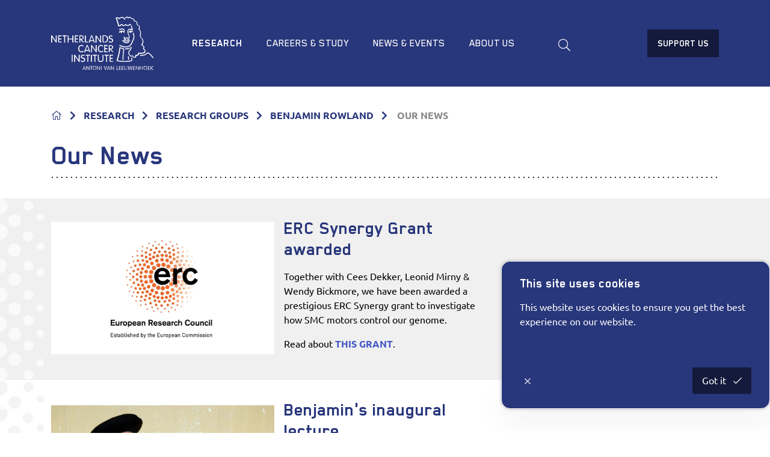

--- FILE ---
content_type: text/html; charset=utf-8
request_url: https://www.nki.nl/research/research-groups/benjamin-rowland/our-news/
body_size: 33075
content:
<!DOCTYPE html>
<html class="no-js js-fade">
<head>
    <meta charset="utf-8">
    <meta name="viewport" content="width=device-width, initial-scale=1.0">
    <meta http-equiv="X-UA-Compatible" content="IE=Edge">
    <link rel="manifest" href="/favicon/manifest.json">
    <meta name="mobile-web-app-capable" content="yes">
    <meta name="theme-color" content="#6EAA39">
    <meta name="application-name" content="Netherlands Cancer Institute">
    <link rel="apple-touch-icon" sizes="180x180" href="/favicon/apple-touch-icon-180x180.png">
    <meta name="apple-mobile-web-app-capable" content="yes">
    <meta name="apple-mobile-web-app-status-bar-style" content="black-translucent">
    <meta name="apple-mobile-web-app-title" content="Netherlands Cancer Institute">

    <style>
    html {
        transition: opacity 300ms ease;
    }

    html.js-fade {
        opacity: 0;
        visibility: hidden;
    }
</style>


<link rel="preload" as="style" onload="this.onload=null;this.rel='stylesheet'" href="/dist/css/main.min.css?e1c18be97ce13add77ed">
<noscript><link rel="stylesheet" href="/dist/css/main.min.css?e1c18be97ce13add77ed"></noscript>

<noscript>
    <style>
        html.js-fade {
            opacity: 1;
            visibility: visible;
        }
    </style>
</noscript>

<script type="text/javascript" src="/dist/js/jquery.bundle.js"></script>
<script type="text/javascript" src="/dist/js/vendor.bundle.js"></script>

    
<title>Our News | Netherlands Cancer Institute</title>
<meta name="description" content="" />
<meta name="robots" content="index, follow" />
<meta http-equiv="Content-Type" content="text/html; charset=utf-8" />
<link rel="canonical" href="https://www.nki.nl/research/research-groups/benjamin-rowland/our-news"/>
    <!-- Google Tag Manager -->
    <script>
        (function (w, d, s, l, i) {
            w[l] = w[l] || []; w[l].push({
                'gtm.start': new Date().getTime(), event: 'gtm.js'
            });
            var f = d.getElementsByTagName(s)[0],
                j = d.createElement(s), dl = l != 'dataLayer' ? '&l=' + l : '';
            j.async = true;
            j.src = 'https://www.googletagmanager.com/gtm.js?id=' + i + dl;
            f.parentNode.insertBefore(j, f);
        })(window, document, 'script', 'dataLayer', 'GTM-5VWSSL2');
    </script>
    <!-- End Google Tag Manager -->

    <meta name="node" content="13082"/>
</head>
<body class="umb-dt-content umb-tpl-Content" data-islocal="false">
    <noscript>
        <iframe src="https://www.googletagmanager.com/ns.html?id=GTM-5VWSSL2"
                height="0" width="0" style="display:none;visibility:hidden"></iframe>
    </noscript>
    

<header class="header" data-sticky-container>
    <div class="sticky" data-sticky data-margin-top="0" data-sticky-on="small">
        <div class="header-content grid-container">
            <a class="header-logo logo" href="/home/" title="terug">
                <svg id="NKI-Logo" class="svg-logo" xmlns="http://www.w3.org/2000/svg" width="96" height="50" viewBox="0 0 125.3 65.3" enable-background="new 0 0 125.3 65.3" xml:space="preserve">
<g id="AVL">
<path class="cls-1" d="M40.4,61.1L40.4,61.1l-0.9,2.6h1.8L40.4,61.1z M39,65.1c0,0.1-0.1,0.2-0.3,0.2c-0.2,0-0.3-0.1-0.3-0.2
		c0-0.1,0.1-0.2,0.1-0.3l1.5-3.9c0.1-0.2,0.2-0.4,0.4-0.4c0.2,0,0.3,0.2,0.4,0.4l1.5,3.9c0,0.1,0.1,0.2,0.1,0.3
		c0,0.2-0.1,0.2-0.3,0.2c-0.2,0-0.2-0.1-0.3-0.2l-0.3-0.9h-2.2L39,65.1z" />
<path class="cls-1" d="M43.8,65c0,0.2-0.1,0.3-0.3,0.3c-0.2,0-0.3-0.1-0.3-0.3v-4.2c0-0.2,0.1-0.3,0.3-0.3c0.2,0,0.3,0.1,0.4,0.3
		l2.4,3.5h0v-3.5c0-0.2,0.1-0.3,0.3-0.3c0.2,0,0.3,0.1,0.3,0.3v4.2c0,0.2-0.1,0.3-0.3,0.3c-0.2,0-0.3-0.1-0.4-0.3l-2.4-3.5h0V65z" />
<path class="cls-1" d="M48.9,61H48c-0.2,0-0.3-0.1-0.3-0.3c0-0.2,0.1-0.3,0.3-0.3h2.4c0.2,0,0.3,0.1,0.3,0.3
		c0,0.2-0.1,0.3-0.3,0.3h-0.9V65c0,0.2-0.1,0.3-0.3,0.3s-0.3-0.1-0.3-0.3V61z" />
<path class="cls-1" d="M53.1,60.4c-1.4,0-2.1,1.2-2.1,2.4c0,1.2,0.7,2.4,2.1,2.4s2.1-1.2,2.1-2.4C55.2,61.6,54.4,60.4,53.1,60.4z
		 M53.1,64.8c-1.1,0-1.5-1-1.5-1.9c0-0.9,0.4-1.9,1.5-1.9s1.5,1,1.5,1.9C54.5,63.8,54.1,64.8,53.1,64.8z" />
<path class="cls-1" d="M56.8,65c0,0.2-0.1,0.3-0.3,0.3c-0.2,0-0.3-0.1-0.3-0.3v-4.2c0-0.2,0.1-0.3,0.3-0.3c0.2,0,0.3,0.1,0.4,0.3
		l2.4,3.5h0v-3.5c0-0.2,0.1-0.3,0.3-0.3c0.2,0,0.3,0.1,0.3,0.3v4.2c0,0.2-0.1,0.3-0.3,0.3c-0.2,0-0.3-0.1-0.4-0.3l-2.4-3.5h0V65z" />
<path class="cls-1" d="M61.7,65c0,0.2-0.1,0.3-0.3,0.3c-0.2,0-0.3-0.1-0.3-0.3v-4.2c0-0.2,0.1-0.3,0.3-0.3c0.2,0,0.3,0.1,0.3,0.3
		V65z" />
<path class="cls-1" d="M67.6,60.8c0.1-0.2,0.1-0.4,0.4-0.4c0.2,0,0.3,0.1,0.3,0.2c0,0.1,0,0.1,0,0.2L66.8,65
		c-0.1,0.2-0.1,0.3-0.3,0.3c-0.2,0-0.3-0.1-0.3-0.3l-1.5-4.1c0-0.1,0-0.1,0-0.2c0-0.1,0.1-0.2,0.3-0.2c0.2,0,0.3,0.2,0.4,0.4
		l1.2,3.5h0L67.6,60.8z" />
<path class="cls-1" d="M70.4,61.1L70.4,61.1l-0.9,2.6h1.8L70.4,61.1z M69,65.1c0,0.1-0.1,0.2-0.3,0.2c-0.2,0-0.3-0.1-0.3-0.2
		c0-0.1,0.1-0.2,0.1-0.3l1.5-3.9c0.1-0.2,0.2-0.4,0.4-0.4s0.3,0.2,0.4,0.4l1.5,3.9c0,0.1,0.1,0.2,0.1,0.3c0,0.2-0.1,0.2-0.3,0.2
		c-0.2,0-0.2-0.1-0.3-0.2l-0.3-0.9h-2.2L69,65.1z" />
<path class="cls-1" d="M73.8,65c0,0.2-0.1,0.3-0.3,0.3c-0.2,0-0.3-0.1-0.3-0.3v-4.2c0-0.2,0.1-0.3,0.3-0.3c0.2,0,0.3,0.1,0.4,0.3
		l2.4,3.5h0v-3.5c0-0.2,0.1-0.3,0.3-0.3c0.2,0,0.3,0.1,0.3,0.3v4.2c0,0.2-0.1,0.3-0.3,0.3c-0.2,0-0.3-0.1-0.4-0.3l-2.4-3.5h0V65z" />
<path class="cls-1" d="M80.7,64.7H82c0.2,0,0.3,0.1,0.3,0.3c0,0.2-0.1,0.3-0.3,0.3h-1.5c-0.2,0-0.3-0.1-0.3-0.3v-4.2
		c0-0.2,0.1-0.3,0.3-0.3c0.2,0,0.3,0.1,0.3,0.3V64.7z" />
<path class="cls-1" d="M83.7,64.7h1.4c0.2,0,0.3,0.1,0.3,0.3c0,0.2-0.1,0.3-0.3,0.3h-1.7c-0.2,0-0.3-0.1-0.3-0.3v-4.1
		c0-0.2,0.1-0.3,0.3-0.3h1.7c0.2,0,0.3,0.1,0.3,0.3c0,0.2-0.1,0.3-0.3,0.3h-1.4v1.6H85c0.2,0,0.3,0.1,0.3,0.3c0,0.2-0.1,0.3-0.3,0.3
		h-1.3V64.7z" />
<path class="cls-1" d="M87,64.7h1.4c0.2,0,0.3,0.1,0.3,0.3c0,0.2-0.1,0.3-0.3,0.3h-1.7c-0.2,0-0.3-0.1-0.3-0.3v-4.1
		c0-0.2,0.1-0.3,0.3-0.3h1.7c0.2,0,0.3,0.1,0.3,0.3c0,0.2-0.1,0.3-0.3,0.3H87v1.6h1.3c0.2,0,0.3,0.1,0.3,0.3c0,0.2-0.1,0.3-0.3,0.3
		H87V64.7z" />
<path class="cls-1" d="M93,60.4c-0.2,0-0.3,0.1-0.3,0.3v2.8c0,0.8-0.5,1.2-1.3,1.2s-1.3-0.4-1.3-1.2v-2.8c0-0.2-0.1-0.3-0.3-0.3
		c-0.2,0-0.3,0.1-0.3,0.3v2.6c0,1.6,1,1.9,1.8,1.9s1.8-0.3,1.8-1.9v-2.6C93.3,60.6,93.2,60.4,93,60.4z" />
<path class="cls-1" d="M96.5,60.7c0.1-0.2,0.2-0.2,0.3-0.2c0.1,0,0.2,0.1,0.3,0.2l1.1,3.9h0l0.6-3.8c0-0.2,0.1-0.3,0.3-0.3
		c0.2,0,0.3,0.1,0.3,0.3c0,0.1,0,0.2,0,0.3l-0.7,3.9c0,0.2-0.1,0.4-0.4,0.4c-0.2,0-0.4-0.1-0.5-0.4l-1-3.5h0l-1,3.5
		c-0.1,0.3-0.2,0.4-0.5,0.4c-0.3,0-0.4-0.2-0.4-0.4L94.2,61c0-0.1,0-0.2,0-0.3c0-0.1,0.1-0.3,0.3-0.3c0.2,0,0.3,0.1,0.3,0.3l0.6,3.8
		h0L96.5,60.7z" />
<path class="cls-1" d="M101,64.7h1.4c0.2,0,0.3,0.1,0.3,0.3c0,0.2-0.1,0.3-0.3,0.3h-1.7c-0.2,0-0.3-0.1-0.3-0.3v-4.1
		c0-0.2,0.1-0.3,0.3-0.3h1.7c0.2,0,0.3,0.1,0.3,0.3c0,0.2-0.1,0.3-0.3,0.3H101v1.6h1.3c0.2,0,0.3,0.1,0.3,0.3c0,0.2-0.1,0.3-0.3,0.3
		H101V64.7z" />
<path class="cls-1" d="M104.3,65c0,0.2-0.1,0.3-0.3,0.3c-0.2,0-0.3-0.1-0.3-0.3v-4.2c0-0.2,0.1-0.3,0.3-0.3c0.2,0,0.3,0.1,0.4,0.3
		l2.4,3.5h0v-3.5c0-0.2,0.1-0.3,0.3-0.3c0.2,0,0.3,0.1,0.3,0.3v4.2c0,0.2-0.1,0.3-0.3,0.3c-0.2,0-0.3-0.1-0.4-0.3l-2.4-3.5h0V65z" />
<path class="cls-1" d="M109.2,64.9c0,0.2-0.1,0.4-0.3,0.4c-0.2,0-0.3-0.1-0.3-0.4v-4.1c0-0.2,0.1-0.4,0.3-0.4
		c0.2,0,0.3,0.1,0.3,0.4v1.8h2.5v-1.8c0-0.2,0.1-0.4,0.3-0.4c0.2,0,0.3,0.1,0.3,0.4v4.1c0,0.2-0.1,0.4-0.3,0.4
		c-0.2,0-0.3-0.1-0.3-0.4v-1.8h-2.5V64.9z" />
<path class="cls-1" d="M115.4,60.4c-1.4,0-2.1,1.2-2.1,2.4c0,1.2,0.7,2.4,2.1,2.4c1.4,0,2.1-1.2,2.1-2.4
		C117.5,61.6,116.8,60.4,115.4,60.4z M115.4,64.8c-1.1,0-1.5-1-1.5-1.9c0-0.9,0.4-1.9,1.5-1.9c1.1,0,1.5,1,1.5,1.9
		C116.9,63.8,116.5,64.8,115.4,64.8z" />
<path class="cls-1" d="M119.1,64.7h1.4c0.2,0,0.3,0.1,0.3,0.3c0,0.2-0.1,0.3-0.3,0.3h-1.7c-0.2,0-0.3-0.1-0.3-0.3v-4.1
		c0-0.2,0.1-0.3,0.3-0.3h1.7c0.2,0,0.3,0.1,0.3,0.3c0,0.2-0.1,0.3-0.3,0.3h-1.4v1.6h1.3c0.2,0,0.3,0.1,0.3,0.3
		c0,0.2-0.1,0.3-0.3,0.3h-1.3V64.7z" />
<path class="cls-1" d="M122.4,65c0,0.2-0.1,0.3-0.3,0.3c-0.2,0-0.3-0.1-0.3-0.3v-4.2c0-0.2,0.1-0.3,0.3-0.3c0.2,0,0.3,0.1,0.3,0.3
		v1.7l2-1.9c0.1-0.1,0.2-0.2,0.3-0.2c0.1,0,0.3,0.1,0.3,0.3s-0.1,0.2-0.1,0.3l-2,1.8l2.1,2.1c0.1,0.1,0.1,0.2,0.1,0.2
		c0,0.1-0.1,0.3-0.3,0.3c-0.1,0-0.2,0-0.3-0.1l-2.2-2.2V65z" />
	</g>
<g>
<path class="cls-1" d="M125.2,49.9c-0.1-0.2-3.4-4.8-6-5.8c-1.3-0.5-2,0.2-2.8,0.9c-1.1,1-2.6,2.3-6.9,2c-0.3,0-0.6,0.2-0.6,0.5
		c0,0.3,0.2,0.6,0.5,0.6c4.7,0.3,6.5-1.3,7.7-2.3c0.8-0.7,1.1-0.9,1.7-0.7c2.3,0.9,5.4,5.4,5.5,5.4c0.2,0.3,0.5,0.3,0.8,0.1
		C125.3,50.5,125.4,50.1,125.2,49.9z" />
<path class="cls-1" d="M91.9,29.3c-0.8-0.1-2.1-0.4-3.5-0.2c-0.5,0-1,0-1,0c-0.3,0-0.6,0.2-0.6,0.5c0,0.3,0.2,0.6,0.5,0.6
		c0,0,0.5,0,1.1,0c0,0,0,0,0,0c0,0,0.1,0,0.1,0c0,0.8,0.4,1.2,0.8,1.5l0,0l0,0c1.3,1,3.5,1,4.8,0.5c0.8-0.3,1.4-0.8,1.5-1.4
		c0.1-0.3-0.1-0.6-0.4-0.7c-0.3-0.1-0.6,0.1-0.7,0.4c0,0.2-0.4,0.4-0.8,0.6c-1.1,0.4-2.9,0.4-3.8-0.3c-0.3-0.2-0.4-0.4-0.4-0.7
		c0.8,0,1.5,0.1,2,0.2c0.4,0.1,0.7,0.1,1,0.1c0.2,0,0.6-0.1,1.1-0.2c0.6-0.1,2.1-0.5,2.5-0.3c0.3,0.1,0.6,0,0.7-0.2
		c0.1-0.3,0-0.6-0.2-0.7c-0.6-0.3-1.8-0.1-3.2,0.2c-0.4,0.1-0.7,0.2-0.9,0.2C92.5,29.4,92.3,29.4,91.9,29.3z" />
<path class="cls-1" d="M91.9,27.7c-1.8-0.5-2.6-0.3-2.7-0.3c-0.3,0.1-0.5,0.3-0.4,0.6c0.1,0.3,0.3,0.5,0.6,0.4
		c0,0,0.7-0.1,2.2,0.3c0.3,0.1,0.6-0.1,0.7-0.4C92.4,28.1,92.2,27.8,91.9,27.7z" />
<path class="cls-1" d="M93.8,28.6c0,0,0.9-0.3,1.8-0.3c0.3,0,0.6-0.2,0.6-0.5c0-0.3-0.2-0.6-0.5-0.6c-1.2,0-2.2,0.3-2.2,0.3
		c-0.3,0.1-0.4,0.4-0.3,0.7C93.2,28.6,93.5,28.7,93.8,28.6z" />
<path class="cls-1" d="M101.4,27.7c1.5-3.8-0.2-7.5-0.3-7.7c-0.1-0.3-0.5-0.4-0.7-0.3c-0.3,0.1-0.4,0.5-0.3,0.7
		c0,0,1.6,3.5,0.3,6.8c-1.8,4.5-3.2,7.2-4.3,8.1c-1.3,1.1-5.9,2-10,0.1l-0.1,0c-0.1,0-0.2-0.1-0.4-0.2c-0.3-0.2-0.8-0.4-1.4-0.6
		c-0.3-0.1-0.6,0.1-0.7,0.4c-0.1,0.3,0.1,0.6,0.4,0.7c0.5,0.1,0.8,0.3,1.1,0.5c0.2,0.1,0.3,0.2,0.5,0.2c4.8,2.3,9.7,1,11.1-0.2
		C98.1,35.2,99.5,32.5,101.4,27.7z" />
<path class="cls-1" d="M97.6,19.9c0.5,0,0.9-0.4,0.9-1c0-0.2-0.1-0.4-0.2-0.6c0.7,0.1,1.4,0.4,1.4,0.4c0.3,0.1,0.6,0,0.7-0.3
		c0.1-0.3,0-0.6-0.3-0.7c-0.1,0-2-1-3.7-0.4c-0.7,0.3-1.3,0.8-1.6,1.6c-0.1,0.3,0,0.6,0.3,0.7c0.3,0.1,0.6,0,0.7-0.3
		c0.2-0.4,0.5-0.7,0.8-0.9c-0.1,0.1-0.1,0.3-0.1,0.4C96.7,19.5,97.1,19.9,97.6,19.9z" />
<path class="cls-1" d="M114.6,44.5c0.6-0.4,0.9-1,1-1.7c0-0.2,0-0.5,0-0.7c0-1.5-0.8-1.9-1.3-2.2c-0.3-0.2-0.4-0.3-0.4-0.5
		c0-0.1,0.1-0.3,0.2-0.6c0.1-0.3,0.2-0.7,0.2-1c0-0.4-0.1-0.8-0.3-1.1c-0.5-1.1-1.6-1.8-2.3-2.1c0.5-0.8,1.3-2.3,1.3-4
		c0-0.2,0-0.4,0-0.6c-0.3-2.4-1.4-3.5-2.3-4.3c-0.7-0.6-1-1-1-1.6c0,0,0,0,0-0.1c0-0.4,0.1-0.9,0.1-1.4c0.1-0.8,0.2-1.6,0.2-2.5
		c0-1.7-0.4-3.5-1.9-4.5c0.4-0.9,0.6-1.8,0.6-2.5c0-0.5-0.1-1-0.3-1.4c-0.4-0.9-1.2-1.5-2.4-1.7c-0.2-0.6-0.3-1.1-0.3-1.6
		c0-0.3-0.1-0.7-0.1-1.1c-0.2-0.8-0.8-1.6-1.7-2c-0.5-0.3-1.1-0.3-1.6-0.3c-0.3-2.3-1.1-2.6-2.2-2.8c-0.6-0.1-1.3-0.2-2.1-1
		c-0.7-0.7-1.5-1.1-2.2-1c-0.5,0.1-1,0.4-1.2,0.6C94.2,0.4,93.5,0,92.8,0c-0.7,0-1.4,0.3-2,1c-0.2,0.2-0.2,0.6,0.1,0.8
		C91.1,2,91.4,2,91.6,1.7c0.4-0.4,0.7-0.6,1.1-0.6c0.8,0,1.5,0.8,1.5,0.8c0.1,0.1,0.3,0.2,0.5,0.2c0.2,0,0.3-0.1,0.4-0.3
		c0,0,0.3-0.6,0.9-0.6c0.4,0,0.8,0.2,1.3,0.6c1,1,2,1.2,2.7,1.3c0.5,0.1,0.7,0.1,0.9,0.3c0.3,0.3,0.4,1,0.5,2.1
		c0,0.2,0.1,0.3,0.3,0.4c0.2,0.1,0.4,0.1,0.5,0c0.4-0.2,0.9-0.2,1.3,0.1c0.6,0.3,1,0.7,1.1,1.2c0.1,0.3,0.1,0.6,0.1,0.9
		c0.1,0.7,0.1,1.4,0.6,2.2c0.1,0.1,0.2,0.3,0.4,0.3c0.6,0.1,1.5,0.4,1.9,1.2c0.4,0.8,0.2,2-0.6,3.4c-0.1,0.1-0.1,0.3,0,0.4
		c0,0.1,0.2,0.3,0.3,0.3c2.1,1,1.8,3.8,1.6,6.2c-0.1,0.5-0.1,1.1-0.1,1.5c0,1.2,0.7,1.9,1.3,2.5c0.8,0.7,1.7,1.6,1.9,3.6
		c0.3,2.2-1.4,4.4-1.5,4.4c-0.1,0.1-0.1,0.3-0.1,0.5c0,0.2,0.2,0.3,0.3,0.4c0,0,1.8,0.7,2.3,1.8c0.2,0.4,0.2,0.8,0,1.3
		c-0.6,1.5,0.1,2.1,0.8,2.5c0.5,0.3,0.9,0.5,0.7,1.8c-0.1,0.4-0.3,0.7-0.6,1c-1.5,1.2-5.4,0.9-6.8,0.7c-0.2,0-0.4,0-0.5,0.2
		c-0.1,0.1-0.2,0.3-0.1,0.5c0.1,0.6,0.1,1-0.3,1.3c-0.6,0.6-1.8,0.7-2.5,0.6c-0.2,0-0.4,0-0.5,0.2c-0.1,0.1-0.2,0.3-0.1,0.5
		c0.2,0.9,0.1,1.5-0.5,1.8c-0.6,0.4-1.5,0.2-1.7,0c-0.1-0.1-0.2-0.4-0.3-0.6c-0.1-0.4-0.3-0.8-0.7-1c-0.3-0.2-0.7-0.1-1.2,0.1
		c-0.8,0.3-1.2,0.2-1.3,0.2c-0.2-0.1-0.3-0.5-0.3-0.8c0-0.2-0.2-0.4-0.4-0.5c-0.1,0-1.1-0.3-1.2-1.9c-0.1-1.6,1.2-3,1.7-3.7l0.3-0.3
		l0.1-0.1c0.4-0.5,1.5-1.9,0.5-3.5c-0.2-0.3-0.5-0.3-0.8-0.2c-0.2,0.1-0.3,0.3-0.3,0.5c0,0.1,0,0.2,0.1,0.3c0.2,0.3,0.3,0.6,0.3,0.8
		c0,0.5-0.3,1-0.6,1.4l-0.1,0.1l-0.2,0.2c-0.6,0.7-2,2.3-2,4.2c0,0.1,0,0.2,0,0.3c0.2,1.8,1.1,2.5,1.7,2.7c0.1,0.6,0.4,1,0.8,1.2
		c0.5,0.3,1.3,0.3,2.3-0.1c0.2-0.1,0.3-0.1,0.3-0.1c0.1,0.1,0.1,0.3,0.2,0.4c0.1,0.3,0.2,0.8,0.6,1.1c0.6,0.6,2,0.7,3,0.2
		c0.5-0.3,1.1-0.8,1.1-2c0-0.1,0-0.1,0-0.2c0.9,0,2-0.2,2.8-0.9c0.3-0.3,0.6-0.8,0.6-1.6C109.2,45.6,112.9,45.8,114.6,44.5z" />
<path class="cls-1" d="M86.7,17.2C85,17.1,83.5,17.9,83,19c-0.1,0.3,0,0.6,0.3,0.7c0.3,0.1,0.6,0,0.7-0.3c0.2-0.4,0.6-0.7,1-0.9
		c0,0.1,0,0.2,0,0.3c0,0.6,0.4,1.1,1,1.1c0.5,0,1-0.5,1-1.1c0-0.2,0-0.4-0.1-0.5c1,0.1,1.7,0.6,1.9,1.3c0.1,0.3,0.4,0.4,0.7,0.3
		c0.3-0.1,0.4-0.4,0.3-0.7c0-0.1-0.1-0.2-0.1-0.3c0.7-1.1,0.5-2.4-0.4-3.4c-1.4-1.5-3.9-0.9-5.7-0.4c-0.3,0.1-0.5,0.4-0.4,0.7
		c0.1,0.3,0.4,0.5,0.7,0.4c1.6-0.4,3.7-0.9,4.7,0.1c0.5,0.5,0.6,1.1,0.4,1.7C88.3,17.5,87.5,17.3,86.7,17.2z" />
<path class="cls-1" d="M98.6,49.9c-0.3,0.1-0.5,0.4-0.4,0.7c0.5,1.8,0.4,2.6-0.2,2.9c-1.2,0.6-4.8,0.9-9,0.8
		c-4.3-0.1-6.9-0.5-7.5-0.8c1.5-4.2,2.6-8.8,3.2-13.6c0,0,0,0,0,0c0,0,0.1-0.6,0.1-1.2c0.8,0.3,2.2,0.8,3.4,1
		c0.1,0.3,0.1,0.8,0.1,1.3c0,1-0.2,2.4-0.3,3.8c-0.2,1.9-0.5,4.1-0.5,6.4c0,0.5,0,1,0,1.4c0,0.3,0.3,0.5,0.6,0.5
		c0.3,0,0.5-0.3,0.5-0.6c-0.1-2.7,0.2-5.3,0.4-7.6c0.3-2.5,0.5-4.6,0.1-5.8c-0.1-0.2-0.2-0.3-0.4-0.4c-1.7-0.3-4.2-1.2-4.2-1.3
		c-0.2-0.1-0.3,0-0.5,0c-0.1,0.1-0.2,0.2-0.3,0.4c0,0-0.2,1.9-0.2,1.9c-0.7,4.8-1.8,9.4-3.3,13.6c0,0.1,0,0.2,0,0.3
		c0,0.2,0.1,0.4,0.3,0.6c1.1,1,6.7,1.2,8.4,1.2c1.7,0,7.4,0.1,9.5-0.9c1.7-0.8,1.1-2.9,0.8-4.1C99.2,50,98.9,49.9,98.6,49.9z" />
<path class="cls-1" d="M96.2,38.5c-0.1-0.3-0.4-0.4-0.7-0.3c-1.1,0.5-2.8,0.7-4.7,0.7c-0.3,0-0.5,0.2-0.5,0.6
		c0,0.3,0.2,0.6,0.5,0.6c2.2,0,3.9-0.3,5.2-0.8C96.2,39.1,96.3,38.8,96.2,38.5z" />
<path class="cls-1" d="M95.3,15.1c-0.9,0.5-1.6,1.3-1.8,2.6c0,0,0,0,0,0.1c-0.2,1.7,0.5,3.3,1.1,4.8c0.5,1.1,0.9,2.2,0.7,2.7
		c-0.3,0.6-0.7,0.5-1.6,0.4c-0.7-0.1-1.6-0.3-2.5,0.2c-0.3,0.1-0.6,0.2-0.9,0c-0.2-0.1-0.3-0.3-0.3-0.4c0.1-0.1,0.2-0.3,0.2-0.4
		c0-0.3-0.2-0.6-0.6-0.6c-0.2,0-0.3,0.1-0.4,0.2c-0.1,0.1-0.3,0.3-0.4,0.7c0,0.3,0.2,1,0.7,1.4c0.4,0.3,1,0.5,2,0.1c0,0,0,0,0,0
		c0.6-0.3,1.2-0.2,1.8-0.1c0.9,0.2,2,0.4,2.7-0.9c0.2-0.3,0.2-0.6,0.2-0.9c0-0.8-0.4-1.7-0.8-2.8c-0.5-1.2-1.1-2.6-1.1-3.8
		c0-0.1,0-0.3,0-0.4c0.2-0.9,0.6-1.5,1.2-1.8c1.5-0.7,3.9,0.4,3.9,0.4c0.2,0.1,0.4,0.1,0.6-0.1c0.2-0.1,0.2-0.4,0.1-0.6
		c-0.9-2.4-0.9-4.3-0.9-4.3c0-0.3-0.3-0.5-0.6-0.5c-0.3,0-0.5,0.3-0.5,0.5v0c0,0.1,0.1,1.5,0.6,3.5C98.1,14.7,96.6,14.5,95.3,15.1z" />
<path class="cls-1" d="M82.8,11.9c1.5,0.3,2.9-0.9,3.5-1.7c0.5,0.5,1.5,1.3,2.5,1.3c1.1,0,2-0.7,2.5-1.2c0.5,0.4,1.5,1.1,2.7,1.1
		c0.9,0,1.7-0.4,2.4-1.3c0.3,0.3,0.7,0.6,1.1,0.8c0.3,0.1,0.6,0,0.7-0.2c0.1-0.3,0-0.6-0.2-0.7c-0.6-0.3-0.9-0.6-1.1-1
		c-0.1-0.2-0.3-0.3-0.5-0.3c-0.2,0-0.4,0.1-0.5,0.3c-0.6,1-1.2,1.4-1.9,1.4c-1.2,0-2.3-1.2-2.3-1.2C91.6,9,91.5,9,91.3,9
		c-0.2,0-0.3,0.1-0.4,0.2c-0.3,0.3-1.1,1.2-2,1.2c-0.9,0-1.9-1-2.2-1.4c-0.1-0.1-0.3-0.2-0.5-0.2c-0.2,0-0.3,0.1-0.4,0.2
		c-0.3,0.5-1.4,1.8-2.5,1.8c-0.7-3.1-1.6-6.1-2.7-8.8c0.1,0,0.2,0,0.3-0.1c0.5-0.1,1.6,0.2,2.1,1c0.1,0.2,0.3,0.3,0.5,0.2
		c0.2,0,0.4-0.2,0.4-0.4c0.2-0.6,1.6-1.3,3-1.2c1.3,0,2.3,1,2.9,2c0.1,0.3,0.5,0.4,0.7,0.2C91,3.6,91.1,3.3,90.9,3
		c-0.7-1.2-2-2.5-3.8-2.6c-1.3,0-2.9,0.4-3.7,1.3c-0.9-0.8-2-1-2.7-0.9c-0.4,0.1-0.7,0.1-1,0.2c-0.1,0-0.1,0-0.2,0.1l0,0
		c-0.2,0.1-0.3,0.3-0.3,0.5c0,0.1,0,0.2,0,0.2c0,0,0,0,0,0.1c1.2,3,2.2,6.2,2.9,9.5C82.5,11.7,82.6,11.8,82.8,11.9z" />
<path class="cls-1" d="M94.6,52.6c0.1,0.3,0.4,0.4,0.7,0.3c0.3-0.1,0.4-0.4,0.3-0.7c-0.3-0.7-0.3-2.4-0.3-3l0-0.3
		c0-0.3-0.3-0.5-0.6-0.5c-0.3,0-0.5,0.3-0.5,0.6l0,0.2C94.2,50.5,94.2,51.9,94.6,52.6z" />
	</g>
<g id="NKI">
<path class="cls-1" d="M6.3,22.9c-0.4,0-0.6,0.2-0.6,0.6v6.2l-4.3-6.2C1,23,0.9,22.9,0.5,22.9c-0.4,0-0.5,0.2-0.5,0.7v7.7
		c0,0.4,0.2,0.6,0.6,0.6s0.6-0.2,0.6-0.6V25l4.3,6.2c0.3,0.4,0.5,0.6,0.8,0.6c0.4,0,0.5-0.2,0.5-0.7v-7.7
		C6.9,23.1,6.6,22.9,6.3,22.9z" />
<path class="cls-1" d="M12.4,30.6H9.8v-2.7h2.3c0.4,0,0.6-0.2,0.6-0.6s-0.2-0.6-0.6-0.6H9.8V24h2.5c0.4,0,0.6-0.2,0.6-0.6
		c0-0.3-0.2-0.6-0.6-0.6H9.3c-0.4,0-0.6,0.2-0.6,0.6v7.5c0,0.4,0.2,0.6,0.6,0.6h3.1c0.4,0,0.6-0.2,0.6-0.6
		C12.9,30.9,12.7,30.6,12.4,30.6z" />
<path class="cls-1" d="M18.7,22.9h-4.3c-0.4,0-0.6,0.2-0.6,0.6c0,0.3,0.2,0.6,0.6,0.6H16v7.2c0,0.4,0.2,0.6,0.6,0.6
		c0.4,0,0.6-0.2,0.6-0.6V24h1.6c0.4,0,0.6-0.2,0.6-0.6C19.3,23.1,19.1,22.9,18.7,22.9z" />
<path class="cls-1" d="M26.5,22.9c-0.4,0-0.6,0.3-0.6,0.7v3.3h-4.5v-3.3c0-0.4-0.2-0.7-0.6-0.7c-0.4,0-0.6,0.3-0.6,0.7v7.6
		c0,0.4,0.2,0.7,0.6,0.7c0.4,0,0.6-0.3,0.6-0.7v-3.3H26v3.3c0,0.4,0.2,0.7,0.6,0.7c0.4,0,0.6-0.3,0.6-0.7v-7.6
		C27.1,23.1,26.9,22.9,26.5,22.9z" />
<path class="cls-1" d="M32.6,30.6h-2.5v-2.7h2.3c0.4,0,0.6-0.2,0.6-0.6s-0.2-0.6-0.6-0.6h-2.3V24h2.5c0.4,0,0.6-0.2,0.6-0.6
		c0-0.3-0.2-0.6-0.6-0.6h-3.1c-0.4,0-0.6,0.2-0.6,0.6v7.5c0,0.4,0.2,0.6,0.6,0.6h3.1c0.4,0,0.6-0.2,0.6-0.6
		C33.2,30.9,33,30.6,32.6,30.6z" />
<path class="cls-1" d="M39.8,30.8l-2.7-3l0.4,0c0.9,0,2.4-0.4,2.4-2.5c0-1.5-1.4-2.4-2.7-2.4h-2c-0.4,0-0.6,0.2-0.6,0.6v7.6
		c0,0.4,0.2,0.6,0.6,0.6c0.4,0,0.6-0.2,0.6-0.6V28l3.2,3.5c0.1,0.1,0.3,0.3,0.5,0.3c0.3,0,0.5-0.2,0.5-0.5
		C40,31.2,39.9,31,39.8,30.8z M35.6,27.1v-3.2h1.5c1,0,1.7,0.6,1.7,1.5c0,1.1-0.5,1.7-1.7,1.7H35.6z" />
<path class="cls-1" d="M44.7,30.6h-2.2v-7.2c0-0.4-0.2-0.6-0.6-0.6c-0.4,0-0.6,0.2-0.6,0.6v7.6c0,0.4,0.2,0.6,0.6,0.6h2.8
		c0.4,0,0.6-0.2,0.6-0.6C45.2,30.9,45,30.6,44.7,30.6z" />
<path class="cls-1" d="M53.2,30.8l-2.7-7.3c-0.2-0.5-0.4-0.7-0.8-0.7c-0.4,0-0.7,0.2-0.8,0.7l-2.7,7.2l0,0.1
		c0,0.1-0.1,0.3-0.1,0.5c0,0.3,0.2,0.5,0.6,0.5c0.3,0,0.5-0.1,0.6-0.4l0.5-1.5l4,0l0.6,1.6c0.1,0.3,0.3,0.4,0.6,0.4
		c0.3,0,0.6-0.2,0.6-0.5C53.3,31.2,53.3,31,53.2,30.8z M47.9,28.9l1.7-4.8h0.1l1.8,4.8H47.9z" />
<path class="cls-1" d="M60.6,22.9c-0.4,0-0.6,0.2-0.6,0.6v6.2l-4.3-6.2c-0.3-0.4-0.5-0.6-0.8-0.6c-0.4,0-0.5,0.2-0.5,0.7v7.7
		c0,0.4,0.2,0.6,0.6,0.6c0.4,0,0.6-0.2,0.6-0.6V25l4.3,6.2c0.3,0.4,0.5,0.6,0.8,0.6c0.4,0,0.5-0.2,0.5-0.7v-7.7
		C61.2,23.1,61,22.9,60.6,22.9z" />
<path class="cls-1" d="M65.8,22.9h-2.1c-0.4,0-0.6,0.2-0.6,0.6v7.5c0,0.4,0.2,0.6,0.6,0.6h2.3c2.3,0,3.8-1.8,3.8-4.5
		C69.7,25.3,68.7,22.9,65.8,22.9z M65.7,30.8h-1.6v-7h1.5c1.8,0,2.9,1.3,2.9,3.4C68.5,29.5,67.5,30.8,65.7,30.8z" />
<path class="cls-1" d="M73.5,26.5c-0.9-0.3-1.7-0.6-1.7-1.4c0-0.7,0.5-1.2,1.3-1.2c0.6,0,0.9,0.2,1.2,0.4c0.2,0.1,0.3,0.2,0.5,0.2
		c0.3,0,0.5-0.2,0.5-0.5c0-0.6-1.2-1.1-2.2-1.1c-1.6,0-2.6,1.2-2.6,2.3c0,1.6,1.3,2,2.4,2.4c1,0.3,1.8,0.6,1.8,1.5
		c0,1-0.7,1.7-1.7,1.7c-0.7,0-1.1-0.3-1.5-0.5c-0.2-0.1-0.4-0.2-0.5-0.2c-0.3,0-0.5,0.2-0.5,0.6c0,0.7,1.3,1.1,2.5,1.1
		c2.1,0,3-1.5,3-2.8C76,27.4,74.7,26.9,73.5,26.5z" />
<path class="cls-1" d="M39.3,41.8c-0.2,0-0.4,0.1-0.6,0.3c-0.4,0.2-0.9,0.5-1.7,0.5c-1.8,0-2.6-1.8-2.6-3.5c0-1.7,0.8-3.4,2.7-3.4
		c0.8,0,1.2,0.3,1.5,0.6c0.2,0.2,0.4,0.3,0.6,0.3c0.3,0,0.5-0.2,0.5-0.6c0-0.5-1-1.3-2.6-1.3c-2.7,0-3.9,2.3-3.9,4.5
		c0,2.2,1.2,4.5,3.9,4.5c1.6,0,2.8-0.7,2.8-1.3C39.7,42.1,39.5,41.8,39.3,41.8z" />
<path class="cls-1" d="M47.7,42.7L45,35.4c-0.2-0.5-0.4-0.7-0.8-0.7s-0.7,0.2-0.8,0.7l-2.7,7.2l0,0.1c0,0.1-0.1,0.4-0.1,0.5
		c0,0.3,0.2,0.5,0.6,0.5c0.3,0,0.5-0.1,0.6-0.4l0.5-1.5l4,0l0.6,1.6c0.1,0.3,0.3,0.4,0.6,0.4c0.3,0,0.6-0.2,0.6-0.5
		C47.9,43,47.8,42.8,47.7,42.7z M42.4,40.8l1.7-4.8h0.1l1.8,4.8H42.4z" />
<path class="cls-1" d="M55.2,34.7c-0.4,0-0.6,0.2-0.6,0.6v6.2l-4.3-6.2c-0.3-0.4-0.5-0.6-0.8-0.6c-0.4,0-0.5,0.2-0.5,0.7V43
		c0,0.4,0.2,0.6,0.6,0.6c0.4,0,0.6-0.2,0.6-0.6v-6.2l4.3,6.2c0.3,0.4,0.5,0.6,0.8,0.6c0.4,0,0.5-0.2,0.5-0.7v-7.7
		C55.7,34.9,55.5,34.7,55.2,34.7z" />
<path class="cls-1" d="M63.3,41.8c-0.2,0-0.4,0.1-0.6,0.3c-0.4,0.2-0.9,0.5-1.7,0.5c-1.8,0-2.6-1.8-2.6-3.5c0-1.7,0.8-3.4,2.7-3.4
		c0.8,0,1.2,0.3,1.5,0.6c0.2,0.2,0.4,0.3,0.6,0.3c0.3,0,0.5-0.2,0.5-0.6c0-0.5-1-1.3-2.6-1.3c-2.7,0-3.9,2.3-3.9,4.5
		c0,2.2,1.2,4.5,3.9,4.5c1.6,0,2.8-0.7,2.8-1.3C63.8,42.1,63.6,41.8,63.3,41.8z" />
<path class="cls-1" d="M68.7,42.5h-2.5v-2.7h2.3c0.4,0,0.6-0.2,0.6-0.6c0-0.3-0.2-0.6-0.6-0.6h-2.3v-2.7h2.5
		c0.4,0,0.6-0.2,0.6-0.6c0-0.3-0.2-0.6-0.6-0.6h-3.1c-0.4,0-0.6,0.2-0.6,0.6V43c0,0.4,0.2,0.6,0.6,0.6h3.1c0.4,0,0.6-0.2,0.6-0.6
		C69.3,42.7,69.1,42.5,68.7,42.5z" />
<path class="cls-1" d="M75.8,42.7l-2.7-3l0.4,0c0.9,0,2.4-0.4,2.4-2.5c0-1.5-1.4-2.4-2.7-2.4h-2c-0.4,0-0.6,0.2-0.6,0.6V43
		c0,0.4,0.2,0.6,0.6,0.6c0.4,0,0.6-0.2,0.6-0.6v-3.2l3.2,3.5c0.1,0.1,0.3,0.3,0.5,0.3c0.3,0,0.5-0.2,0.5-0.5
		C76,43,76,42.8,75.8,42.7z M71.6,38.9v-3.2h1.5c1,0,1.7,0.7,1.7,1.5c0,1.1-0.5,1.7-1.7,1.7H71.6z" />
<path class="cls-1" d="M25.8,46.6c-0.4,0-0.6,0.2-0.6,0.6v7.7c0,0.4,0.2,0.6,0.6,0.6c0.4,0,0.6-0.2,0.6-0.6v-7.7
		C26.4,46.8,26.1,46.6,25.8,46.6z" />
<path class="cls-1" d="M34.4,46.6c-0.4,0-0.6,0.2-0.6,0.6v6.2l-4.3-6.2c-0.3-0.4-0.5-0.6-0.8-0.6c-0.4,0-0.5,0.2-0.5,0.7v7.7
		c0,0.4,0.2,0.6,0.6,0.6c0.4,0,0.6-0.2,0.6-0.6v-6.2l4.3,6.2c0.3,0.4,0.5,0.6,0.8,0.6c0.4,0,0.5-0.2,0.5-0.7v-7.7
		C35,46.8,34.8,46.6,34.4,46.6z" />
<path class="cls-1" d="M39.3,50.2c-0.9-0.3-1.7-0.6-1.7-1.4c0-0.7,0.5-1.2,1.3-1.2c0.6,0,0.9,0.2,1.2,0.4c0.2,0.1,0.3,0.2,0.5,0.2
		c0.3,0,0.5-0.2,0.5-0.5c0-0.6-1.2-1.1-2.2-1.1c-1.6,0-2.6,1.2-2.6,2.3c0,1.6,1.2,2,2.4,2.4c1,0.3,1.8,0.6,1.8,1.5
		c0,1-0.7,1.7-1.7,1.7c-0.7,0-1.1-0.3-1.5-0.5c-0.2-0.1-0.4-0.2-0.5-0.2c-0.3,0-0.5,0.2-0.5,0.6c0,0.6,1.3,1.1,2.5,1.1
		c2.1,0,3-1.5,3-2.8C41.8,51.1,40.5,50.6,39.3,50.2z" />
<path class="cls-1" d="M47.1,46.6h-4.3c-0.4,0-0.6,0.2-0.6,0.6c0,0.3,0.2,0.6,0.6,0.6h1.6v7.2c0,0.4,0.2,0.6,0.6,0.6
		s0.6-0.2,0.6-0.6v-7.2h1.6c0.4,0,0.6-0.2,0.6-0.6C47.7,46.8,47.5,46.6,47.1,46.6z" />
<path class="cls-1" d="M49.3,46.6c-0.4,0-0.6,0.2-0.6,0.6v7.7c0,0.4,0.2,0.6,0.6,0.6c0.4,0,0.6-0.2,0.6-0.6v-7.7
		C49.9,46.8,49.6,46.6,49.3,46.6z" />
<path class="cls-1" d="M55.7,46.6h-4.3c-0.4,0-0.6,0.2-0.6,0.6c0,0.3,0.2,0.6,0.6,0.6H53v7.2c0,0.4,0.2,0.6,0.6,0.6
		c0.4,0,0.6-0.2,0.6-0.6v-7.2h1.6c0.4,0,0.6-0.2,0.6-0.6C56.3,46.8,56.1,46.6,55.7,46.6z" />
<path class="cls-1" d="M63.6,46.6c-0.4,0-0.6,0.2-0.6,0.6v5.2c0,1.3-0.9,2.1-2.2,2.1c-1.4,0-2.3-0.8-2.3-2.1v-5.2
		c0-0.4-0.2-0.6-0.6-0.6c-0.4,0-0.6,0.2-0.6,0.6V52c0,3,1.9,3.6,3.4,3.6s3.4-0.6,3.4-3.6v-4.8C64.2,46.8,63.9,46.6,63.6,46.6z" />
<path class="cls-1" d="M70.1,46.6h-4.3c-0.4,0-0.6,0.2-0.6,0.6c0,0.3,0.2,0.6,0.6,0.6h1.6v7.2c0,0.4,0.2,0.6,0.6,0.6
		c0.4,0,0.6-0.2,0.6-0.6v-7.2h1.6c0.4,0,0.6-0.2,0.6-0.6C70.6,46.8,70.4,46.6,70.1,46.6z" />
<path class="cls-1" d="M75.3,54.4h-2.5v-2.7h2.3c0.4,0,0.6-0.2,0.6-0.6c0-0.3-0.2-0.6-0.6-0.6h-2.3v-2.7h2.5
		c0.4,0,0.6-0.2,0.6-0.6c0-0.3-0.2-0.6-0.6-0.6h-3.1c-0.4,0-0.6,0.2-0.6,0.6v7.5c0,0.4,0.2,0.6,0.6,0.6h3.1c0.4,0,0.6-0.2,0.6-0.6
		C75.9,54.6,75.7,54.4,75.3,54.4z" />
	</g>
</svg>

            </a>
            <div class="menuContainer">
                <div class="title-bar" data-responsive-toggle="mainMenu" data-hide-for="xlarge">
                    <button class="hamburger hamburger--collapse" type="button" data-toggle="mainMenu">
                        <span class="hamburger-box">
                            <span class="hamburger-inner"></span>
                        </span>
                        <span class="hamburger-text">menu</span>
                    </button>
                </div>
                <div class="top-bar" id="mainMenu" data-toggler=".expanded">
                    <nav class="mainNavigation">
    <ul class="menu vertical xlarge-horizontal xlarge-dropdown" data-responsive-menu="drilldown xlarge-dropdown" data-auto-height="true" data-closing-time="200" data-parent-link="true" data-back-button='<li class="js-drilldown-back"><a class="custom-back">terug</a></li>'>
            <li>
                <a class="parent font-bold" href="/research/">Research</a>
                    <ul class="menu vertical slantBottom hasTitle" data-auto-height="true" data-closing-time="200" data-parent-link="true" data-back-button='<li class="js-drilldown-back"><a class="custom-back">terug</a></li>'>
                        <li class="subtitle">
                            <span>Today&#x27;s research for tomorrow&#x27;s cure</span>
                        </li>
                            <li class="has-children ">
                                <a href="/research/our-science/">
                                    <span>Our Science</span>
                                </a>
                            </li>
                            <li class="has-children is-active">
                                <a href="/research/research-groups/">
                                    <span>Research Groups</span>
                                </a>
                            </li>
                            <li class=" ">
                                <a href="/research/facilities-platforms/">
                                    <span>Facilities &amp; Platforms</span>
                                </a>
                            </li>
                            <li class=" ">
                                <a href="/research/clinical-research/">
                                    <span>Clinical research</span>
                                </a>
                            </li>
                            <li class=" ">
                                <a href="/research/find-a-researcher/">
                                    <span>Find a researcher</span>
                                </a>
                            </li>
                            <li class="has-children ">
                                <a href="/research/publications/">
                                    <span>Publications</span>
                                </a>
                            </li>
                            <li class="has-children ">
                                <a href="/research/technology-transfer/">
                                    <span>Knowledge Transfer</span>
                                </a>
                            </li>
                        <!-- Add HeaderLink here inside the child menu -->
                            <li class="header-link-item">
                                <a href="/about-us/support-us/" class="button button-header" style="color: #fff !important;">Support us</a>
                            </li>
                    </ul>
            </li>
            <li>
                <a class="parent " href="/careers-study/">Careers &amp; study</a>
                    <ul class="menu vertical slantBottom hasTitle" data-auto-height="true" data-closing-time="200" data-parent-link="true" data-back-button='<li class="js-drilldown-back"><a class="custom-back">terug</a></li>'>
                        <li class="subtitle">
                            <span>Become a leader in cancer research</span>
                        </li>
                            <li class=" ">
                                <a href="/careers-study/vacancies/">
                                    <span>Vacancies</span>
                                </a>
                            </li>
                            <li class=" ">
                                <a href="/careers-study/faculty/">
                                    <span>Faculty</span>
                                </a>
                            </li>
                            <li class=" ">
                                <a href="/careers-study/scientific-staff/">
                                    <span>Scientific staff</span>
                                </a>
                            </li>
                            <li class=" ">
                                <a href="/careers-study/scientific-support-staff/">
                                    <span>Scientific support staff</span>
                                </a>
                            </li>
                            <li class=" ">
                                <a href="/careers-study/postdoctoral-fellows/">
                                    <span>Postdoctoral fellows</span>
                                </a>
                            </li>
                            <li class=" ">
                                <a href="/careers-study/phd-students/">
                                    <span>PhD Students</span>
                                </a>
                            </li>
                            <li class=" ">
                                <a href="/careers-study/operational-staff/">
                                    <span>Operational staff</span>
                                </a>
                            </li>
                            <li class=" ">
                                <a href="/careers-study/clinical-fellows/">
                                    <span>Clinical fellows</span>
                                </a>
                            </li>
                            <li class=" ">
                                <a href="/careers-study/life-in-amsterdam/">
                                    <span>Life in Amsterdam</span>
                                </a>
                            </li>
                        <!-- Add HeaderLink here inside the child menu -->
                            <li class="header-link-item">
                                <a href="/about-us/support-us/" class="button button-header" style="color: #fff !important;">Support us</a>
                            </li>
                    </ul>
            </li>
            <li>
                <a class="parent " href="/news-events/">News &amp; Events</a>
                    <ul class="menu vertical slantBottom hasTitle" data-auto-height="true" data-closing-time="200" data-parent-link="true" data-back-button='<li class="js-drilldown-back"><a class="custom-back">terug</a></li>'>
                        <li class="subtitle">
                            <span>Check out our stories and </span>
                        </li>
                            <li class="has-children ">
                                <a href="/news-events/news/">
                                    <span>News</span>
                                </a>
                            </li>
                            <li class=" ">
                                <a href="/news-events/media-press/">
                                    <span>Media &amp; Press</span>
                                </a>
                            </li>
                            <li class="has-children ">
                                <a href="/news-events/calendar/">
                                    <span>Calendar</span>
                                </a>
                            </li>
                        <!-- Add HeaderLink here inside the child menu -->
                            <li class="header-link-item">
                                <a href="/about-us/support-us/" class="button button-header" style="color: #fff !important;">Support us</a>
                            </li>
                    </ul>
            </li>
            <li>
                <a class="parent " href="/about-us/">About us</a>
                    <ul class="menu vertical slantBottom hasTitle" data-auto-height="true" data-closing-time="200" data-parent-link="true" data-back-button='<li class="js-drilldown-back"><a class="custom-back">terug</a></li>'>
                        <li class="subtitle">
                            <span>Maximum impact for cancer patients</span>
                        </li>
                            <li class=" ">
                                <a href="/about-us/our-story/">
                                    <span>Our vision</span>
                                </a>
                            </li>
                            <li class="has-children ">
                                <a href="/about-us/organization/">
                                    <span>Organization</span>
                                </a>
                            </li>
                            <li class=" ">
                                <a href="/about-us/collaborations/">
                                    <span>Collaborations</span>
                                </a>
                            </li>
                            <li class="has-children ">
                                <a href="/about-us/responsible-research/">
                                    <span>Responsible Research</span>
                                </a>
                            </li>
                            <li class=" ">
                                <a href="/about-us/support-us/">
                                    <span>Support us</span>
                                </a>
                            </li>
                            <li class=" ">
                                <a href="/about-us/visit-us/">
                                    <span>Visit us</span>
                                </a>
                            </li>
                            <li class=" ">
                                <a href="/about-us/contact-us/">
                                    <span>Contact us</span>
                                </a>
                            </li>
                        <!-- Add HeaderLink here inside the child menu -->
                            <li class="header-link-item">
                                <a href="/about-us/support-us/" class="button button-header" style="color: #fff !important;">Support us</a>
                            </li>
                    </ul>
            </li>
            <li class="header-link-item">
                <a href="/about-us/support-us/" class="button button-header">Support us</a>
            </li>
    </ul>
</nav>

<style>
    .font-bold {
        font-weight: bold;
    }

    .header-link-item {
        display: none; 
    }

    @media screen and (max-width: 1024px) {
        .header-link-item {
            display: block !important; 
        }
    }

    .mainNavigation .menu .header-link-item .button-header {
        text-transform: uppercase !important; 
    }

        .mainNavigation .menu .header-link-item .button-header:hover {
            color: #fff !important; 
        }
</style>





                </div>
                <div class="searchBox">
                    <div class="searchBox-input">
                        <form method="GET" action="/search-results/">
                            <input class="inputField searchField searchField-input" type="search" autocomplete="off" name="q" placeholder="Search" />
                            <button class="searchBox-submit button"><i class="fal fa-search"></i></button>
                        </form>
                    </div>
                </div>
            </div>
            <div class="iconmenu-item iconmenu-item--search">
                <a href="#">
                    <i class="iconmenu-icon fal fa-search" title="Zoeken"></i>
                    <span class="search-text">Search</span>
                </a>
            </div>
            <a href="/about-us/support-us/" class="button button-header show-for-xlarge">Support us</a>
        </div>
    </div>
    <div class="overlay"></div>
</header>

    




<div class="grid-container breadcrumbs">
    <div class="grid-x">
        <ul class="breadcrumb cell">
                <li class="breadcrumb-item">
                        <a href="/" alt="Website">
                            <i class="fal fa-home"></i>
                        </a>
                </li>
                <li class="breadcrumb-item">
                        <a href="/research/">
                            RESEARCH
                        </a>
                </li>
                <li class="breadcrumb-item">
                        <a href="/research/research-groups/">
                            RESEARCH GROUPS
                        </a>
                </li>
                <li class="breadcrumb-item">
                        <a href="/research/research-groups/benjamin-rowland/">
                            BENJAMIN ROWLAND
                        </a>
                </li>

                <li class="breadcrumb-item breadcrumb-current">
                    OUR NEWS
                </li>
        </ul>
    </div>
</div>




<article class="grid-container intro">
    <div class="grid-x grid-margin-x">
        <div class="cell medium-10 large-8 intro-content">
                <h1>Our News</h1>
        </div>
            <hr />
    </div>
</article>


<div class="umb-block-grid"
     data-grid-columns="12;"
     style="--umb-block-grid--grid-columns: 12;">
    
<div class="umb-block-grid__layout-container">
        <div
            class="umb-block-grid__layout-item"
            data-content-element-type-alias="textWidget"
            data-content-element-type-key="7b444166-cb6f-4ddd-a294-25e2fdecae0b"
            data-element-udi="umb://element/7f233567b48f43bd8a94b3da953afcd2"
            data-col-span="12"
            data-row-span="1"
            style=" --umb-block-grid--item-column-span: 12; --umb-block-grid--item-row-span: 1; ">


<div class="Widget widget-text">
    <div class="grid-container full slant-gray">
            <div class="bubbles gray"></div>
        <div class="grid-container gray">
            <div class="grid-x grid-margin-x">
                <div class="cell  medium-10 large-8 rte">
                    <div class="rte-image popup">
                            <!--RENDERING IMAGE : cropname:storyWidgetLandscapeImage_  pictureClass:image  altText:ERC_logo-->
        <picture class="image">
            <source type="image/webp"
                    srcset="/media/odopgoey/screenshot-2023-10-25-at-22-54-38.png?width=550&height=320&format=webp&quality=90&v=1dbea9543580430 1x,/media/odopgoey/screenshot-2023-10-25-at-22-54-38.png?width=825&height=480&format=webp&quality=90&v=1dbea9543580430 1.5x,/media/odopgoey/screenshot-2023-10-25-at-22-54-38.png?width=1100&height=640&format=webp&quality=90&v=1dbea9543580430 2x"
                    media="(max-width: 768px)"
                    sizes="550px" />
            <source type="image/webp"
                    srcset="/media/odopgoey/screenshot-2023-10-25-at-22-54-38.png?width=550&height=320&format=webp&quality=90&v=1dbea9543580430 1x,/media/odopgoey/screenshot-2023-10-25-at-22-54-38.png?width=825&height=480&format=webp&quality=90&v=1dbea9543580430 1.5x,/media/odopgoey/screenshot-2023-10-25-at-22-54-38.png?width=1100&height=640&format=webp&quality=90&v=1dbea9543580430 2x"
                    media="(max-width: 1023px)"
                    sizes="550px" />
            <source type="image/webp"
                    srcset="/media/odopgoey/screenshot-2023-10-25-at-22-54-38.png?width=540&height=320&format=webp&quality=90&v=1dbea9543580430 1x,/media/odopgoey/screenshot-2023-10-25-at-22-54-38.png?width=810&height=480&format=webp&quality=90&v=1dbea9543580430 1.5x,/media/odopgoey/screenshot-2023-10-25-at-22-54-38.png?width=1080&height=640&format=webp&quality=90&v=1dbea9543580430 2x"
                    
                    sizes="540px" />
            <img src="/media/odopgoey/screenshot-2023-10-25-at-22-54-38.png"
                 alt="ERC_logo"
                 loading="lazy"
                 onerror="this.onerror=null; this.style.backgroundColor='#cccccc'" />
        </picture>

                    </div>
                    <div class="rte-content">
                        <p><span class="rte-header-2">ERC Synergy Grant awarded</span></p>
<p>Together with Cees Dekker, Leonid Mirny &amp; Wendy Bickmore, we have been awarded a prestigious ERC Synergy grant to investigate how SMC motors control our genome.</p>
<p>Read about <a href="/news-events/news/how-do-tiny-motors-control-our-dna/" title="Awarded ERC Synergy grant">THIS GRANT</a>.</p>
                    </div>
                </div>
            </div>
        </div>
    </div>
</div>
        </div>
        <div
            class="umb-block-grid__layout-item"
            data-content-element-type-alias="textWidget"
            data-content-element-type-key="7b444166-cb6f-4ddd-a294-25e2fdecae0b"
            data-element-udi="umb://element/08290fd124b34e79bf6fb42992c91504"
            data-col-span="12"
            data-row-span="1"
            style=" --umb-block-grid--item-column-span: 12; --umb-block-grid--item-row-span: 1; ">


<div class="Widget widget-text">
    <div class="grid-container full slant-plain">
            <div class="bubbles plain"></div>
        <div class="grid-container plain">
            <div class="grid-x grid-margin-x">
                <div class="cell  medium-10 large-8 rte">
                    <div class="rte-image popup">
                            <!--RENDERING IMAGE : cropname:storyWidgetLandscapeImage_  pictureClass:image  altText:Professor Benjamin-->
        <picture class="image">
            <source type="image/webp"
                    srcset="/media/3oaiqxrv/professor_benjamin.jpg?width=550&height=320&format=webp&quality=90&v=1dc4f5f98b92470 1x,/media/3oaiqxrv/professor_benjamin.jpg?width=825&height=480&format=webp&quality=90&v=1dc4f5f98b92470 1.5x,/media/3oaiqxrv/professor_benjamin.jpg?width=1100&height=640&format=webp&quality=90&v=1dc4f5f98b92470 2x"
                    media="(max-width: 768px)"
                    sizes="550px" />
            <source type="image/webp"
                    srcset="/media/3oaiqxrv/professor_benjamin.jpg?width=550&height=320&format=webp&quality=90&v=1dc4f5f98b92470 1x,/media/3oaiqxrv/professor_benjamin.jpg?width=825&height=480&format=webp&quality=90&v=1dc4f5f98b92470 1.5x,/media/3oaiqxrv/professor_benjamin.jpg?width=1100&height=640&format=webp&quality=90&v=1dc4f5f98b92470 2x"
                    media="(max-width: 1023px)"
                    sizes="550px" />
            <source type="image/webp"
                    srcset="/media/3oaiqxrv/professor_benjamin.jpg?width=540&height=320&format=webp&quality=90&v=1dc4f5f98b92470 1x,/media/3oaiqxrv/professor_benjamin.jpg?width=810&height=480&format=webp&quality=90&v=1dc4f5f98b92470 1.5x,/media/3oaiqxrv/professor_benjamin.jpg?width=1080&height=640&format=webp&quality=90&v=1dc4f5f98b92470 2x"
                    
                    sizes="540px" />
            <img src="/media/3oaiqxrv/professor_benjamin.jpg"
                 alt="Professor Benjamin"
                 loading="lazy"
                 onerror="this.onerror=null; this.style.backgroundColor='#cccccc'" />
        </picture>

                    </div>
                    <div class="rte-content">
                        <p><span class="rte-header-2">Benjamin's inaugural lecture</span></p>
<p>Benjamin gave his inaugural lecture at Delft University of Technology. Learn about Benjamin, and about our research, in his lecture for the layman.</p>
<p>Watch <a href="https://nmclive.tudelft.nl/mediasite/Showcase/public/Presentation/b9f21ef71a8b47dd854745e20d998a941d">THIS LECTURE</a> (starting @ 10:30).</p>
                    </div>
                </div>
            </div>
        </div>
    </div>
</div>
        </div>
        <div
            class="umb-block-grid__layout-item"
            data-content-element-type-alias="textWidget"
            data-content-element-type-key="7b444166-cb6f-4ddd-a294-25e2fdecae0b"
            data-element-udi="umb://element/07ba10a3c9184db2b95e5b5623cdea38"
            data-col-span="12"
            data-row-span="1"
            style=" --umb-block-grid--item-column-span: 12; --umb-block-grid--item-row-span: 1; ">


<div class="Widget widget-text">
    <div class="grid-container full slant-gray">
            <div class="bubbles gray"></div>
        <div class="grid-container gray">
            <div class="grid-x grid-margin-x">
                <div class="cell  medium-10 large-8 rte">
                    <div class="rte-image popup">
                            <!--RENDERING IMAGE : cropname:storyWidgetLandscapeImage_  pictureClass:image  altText:Borsellini_M18BP1_condensin_2024-->
        <picture class="image">
            <source type="image/webp"
                    srcset="/media/2elptydd/borsellini_2024.png?width=550&height=320&format=webp&quality=90&v=1dbea9543a44f70 1x,/media/2elptydd/borsellini_2024.png?width=825&height=480&format=webp&quality=90&v=1dbea9543a44f70 1.5x,/media/2elptydd/borsellini_2024.png?width=1100&height=640&format=webp&quality=90&v=1dbea9543a44f70 2x"
                    media="(max-width: 768px)"
                    sizes="550px" />
            <source type="image/webp"
                    srcset="/media/2elptydd/borsellini_2024.png?width=550&height=320&format=webp&quality=90&v=1dbea9543a44f70 1x,/media/2elptydd/borsellini_2024.png?width=825&height=480&format=webp&quality=90&v=1dbea9543a44f70 1.5x,/media/2elptydd/borsellini_2024.png?width=1100&height=640&format=webp&quality=90&v=1dbea9543a44f70 2x"
                    media="(max-width: 1023px)"
                    sizes="550px" />
            <source type="image/webp"
                    srcset="/media/2elptydd/borsellini_2024.png?width=540&height=320&format=webp&quality=90&v=1dbea9543a44f70 1x,/media/2elptydd/borsellini_2024.png?width=810&height=480&format=webp&quality=90&v=1dbea9543a44f70 1.5x,/media/2elptydd/borsellini_2024.png?width=1080&height=640&format=webp&quality=90&v=1dbea9543a44f70 2x"
                    
                    sizes="540px" />
            <img src="/media/2elptydd/borsellini_2024.png"
                 alt="Borsellini_M18BP1_condensin_2024"
                 loading="lazy"
                 onerror="this.onerror=null; this.style.backgroundColor='#cccccc'" />
        </picture>

                    </div>
                    <div class="rte-content">
                        <p><span class="rte-header-2">Switching on condensin</span></p>
<p>In an amazing three-way collaboration with the Vannini and Musacchio labs, we uncover the molecular switch that triggers chromosome condensation at mitotic onset.</p>
<p>Check out <a href="https://www.cell.com/molecular-cell/fulltext/S1097-2765(25)00543-X" title="Borsellini_Mol_Cell_2025">OUR PAPER</a>.</p>
                    </div>
                </div>
            </div>
        </div>
    </div>
</div>
        </div>
        <div
            class="umb-block-grid__layout-item"
            data-content-element-type-alias="textWidget"
            data-content-element-type-key="7b444166-cb6f-4ddd-a294-25e2fdecae0b"
            data-element-udi="umb://element/244ebfaf1ec240d48e1fe7f44364e1bf"
            data-col-span="12"
            data-row-span="1"
            style=" --umb-block-grid--item-column-span: 12; --umb-block-grid--item-row-span: 1; ">


<div class="Widget widget-text">
    <div class="grid-container full slant-plain">
            <div class="bubbles plain"></div>
        <div class="grid-container plain">
            <div class="grid-x grid-margin-x">
                <div class="cell  medium-10 large-8 rte">
                    <div class="rte-image popup">
                            <!--RENDERING IMAGE : cropname:storyWidgetLandscapeImage_  pictureClass:image  altText:KWF 2020 1110X640-->
        <picture class="image">
            <source type="image/webp"
                    srcset="/media/rc0ki4kk/kwf_2020_1110x640.jpg?width=550&height=320&format=webp&quality=90&v=1dbea95425f4c50 1x,/media/rc0ki4kk/kwf_2020_1110x640.jpg?width=825&height=480&format=webp&quality=90&v=1dbea95425f4c50 1.5x,/media/rc0ki4kk/kwf_2020_1110x640.jpg?width=1100&height=640&format=webp&quality=90&v=1dbea95425f4c50 2x"
                    media="(max-width: 768px)"
                    sizes="550px" />
            <source type="image/webp"
                    srcset="/media/rc0ki4kk/kwf_2020_1110x640.jpg?width=550&height=320&format=webp&quality=90&v=1dbea95425f4c50 1x,/media/rc0ki4kk/kwf_2020_1110x640.jpg?width=825&height=480&format=webp&quality=90&v=1dbea95425f4c50 1.5x,/media/rc0ki4kk/kwf_2020_1110x640.jpg?width=1100&height=640&format=webp&quality=90&v=1dbea95425f4c50 2x"
                    media="(max-width: 1023px)"
                    sizes="550px" />
            <source type="image/webp"
                    srcset="/media/rc0ki4kk/kwf_2020_1110x640.jpg?width=540&height=320&format=webp&quality=90&v=1dbea95425f4c50 1x,/media/rc0ki4kk/kwf_2020_1110x640.jpg?width=810&height=480&format=webp&quality=90&v=1dbea95425f4c50 1.5x,/media/rc0ki4kk/kwf_2020_1110x640.jpg?width=1080&height=640&format=webp&quality=90&v=1dbea95425f4c50 2x"
                    
                    sizes="540px" />
            <img src="/media/rc0ki4kk/kwf_2020_1110x640.jpg"
                 alt="KWF 2020 1110X640"
                 loading="lazy"
                 onerror="this.onerror=null; this.style.backgroundColor='#cccccc'" />
        </picture>

                    </div>
                    <div class="rte-content">
                        <p><span class="rte-header-2">KWF grant awarded to Beccy and Benjamin</span></p>
<p>We were awarded a grant from the KWF to investigate what happens when condensin II is left unchained.</p>
<p>Read about <a href="https://www.kwf.nl/onderzoek/onderzoeksdatabase/condensin-op-hol-een-nieuw-handvat-voor-anti-kanker-therapie" title="Condensin_unchained">THIS GRANT</a> (in Dutch). </p>
                    </div>
                </div>
            </div>
        </div>
    </div>
</div>
        </div>
        <div
            class="umb-block-grid__layout-item"
            data-content-element-type-alias="textWidget"
            data-content-element-type-key="7b444166-cb6f-4ddd-a294-25e2fdecae0b"
            data-element-udi="umb://element/1d6c379ae563455294fa64d96d31c23c"
            data-col-span="12"
            data-row-span="1"
            style=" --umb-block-grid--item-column-span: 12; --umb-block-grid--item-row-span: 1; ">


<div class="Widget widget-text">
    <div class="grid-container full slant-gray">
            <div class="bubbles gray"></div>
        <div class="grid-container gray">
            <div class="grid-x grid-margin-x">
                <div class="cell  medium-10 large-8 rte">
                    <div class="rte-image popup">
                            <!--RENDERING IMAGE : cropname:storyWidgetLandscapeImage_  pictureClass:image  altText:Benjamin In Mountains Cropped-->
        <picture class="image">
            <source type="image/webp"
                    srcset="/media/iuqfn0yz/benjamin_in_mountains_cropped.png?width=550&height=320&format=webp&quality=90&v=1dbea9543e772f0 1x,/media/iuqfn0yz/benjamin_in_mountains_cropped.png?width=825&height=480&format=webp&quality=90&v=1dbea9543e772f0 1.5x,/media/iuqfn0yz/benjamin_in_mountains_cropped.png?width=1100&height=640&format=webp&quality=90&v=1dbea9543e772f0 2x"
                    media="(max-width: 768px)"
                    sizes="550px" />
            <source type="image/webp"
                    srcset="/media/iuqfn0yz/benjamin_in_mountains_cropped.png?width=550&height=320&format=webp&quality=90&v=1dbea9543e772f0 1x,/media/iuqfn0yz/benjamin_in_mountains_cropped.png?width=825&height=480&format=webp&quality=90&v=1dbea9543e772f0 1.5x,/media/iuqfn0yz/benjamin_in_mountains_cropped.png?width=1100&height=640&format=webp&quality=90&v=1dbea9543e772f0 2x"
                    media="(max-width: 1023px)"
                    sizes="550px" />
            <source type="image/webp"
                    srcset="/media/iuqfn0yz/benjamin_in_mountains_cropped.png?width=540&height=320&format=webp&quality=90&v=1dbea9543e772f0 1x,/media/iuqfn0yz/benjamin_in_mountains_cropped.png?width=810&height=480&format=webp&quality=90&v=1dbea9543e772f0 1.5x,/media/iuqfn0yz/benjamin_in_mountains_cropped.png?width=1080&height=640&format=webp&quality=90&v=1dbea9543e772f0 2x"
                    
                    sizes="540px" />
            <img src="/media/iuqfn0yz/benjamin_in_mountains_cropped.png"
                 alt="Benjamin In Mountains Cropped"
                 loading="lazy"
                 onerror="this.onerror=null; this.style.backgroundColor='#cccccc'" />
        </picture>

                    </div>
                    <div class="rte-content">
                        <p><span class="rte-header-2">Benjamin's path into science</span></p>
<p>Read about Benjamin's journey, and find out how walks with his dad, studying history of art, and attending an incisive journal club all shaped his interests.</p>
<p>Read this <a href="/research/research-groups/benjamin-rowland/our-news/benjamins-path-to-becoming-a-scientist/" title="Interview_with_Benjamin">INTERVIEW WITH BENJAMIN</a>.</p>
                    </div>
                </div>
            </div>
        </div>
    </div>
</div>
        </div>
        <div
            class="umb-block-grid__layout-item"
            data-content-element-type-alias="textWidget"
            data-content-element-type-key="7b444166-cb6f-4ddd-a294-25e2fdecae0b"
            data-element-udi="umb://element/eb75067bb6784f80a093e4a10d6e5da1"
            data-col-span="12"
            data-row-span="1"
            style=" --umb-block-grid--item-column-span: 12; --umb-block-grid--item-row-span: 1; ">


<div class="Widget widget-text">
    <div class="grid-container full slant-plain">
            <div class="bubbles plain"></div>
        <div class="grid-container plain">
            <div class="grid-x grid-margin-x">
                <div class="cell  medium-10 large-8 rte">
                    <div class="rte-image popup">
                            <!--RENDERING IMAGE : cropname:storyWidgetLandscapeImage_  pictureClass:image  altText:Wellcome-->
        <picture class="image">
            <source type="image/webp"
                    srcset="/media/jjvnd1wl/wellcome.png?width=550&height=320&format=webp&quality=90&v=1dbea95440708e0 1x,/media/jjvnd1wl/wellcome.png?width=825&height=480&format=webp&quality=90&v=1dbea95440708e0 1.5x,/media/jjvnd1wl/wellcome.png?width=1100&height=640&format=webp&quality=90&v=1dbea95440708e0 2x"
                    media="(max-width: 768px)"
                    sizes="550px" />
            <source type="image/webp"
                    srcset="/media/jjvnd1wl/wellcome.png?width=550&height=320&format=webp&quality=90&v=1dbea95440708e0 1x,/media/jjvnd1wl/wellcome.png?width=825&height=480&format=webp&quality=90&v=1dbea95440708e0 1.5x,/media/jjvnd1wl/wellcome.png?width=1100&height=640&format=webp&quality=90&v=1dbea95440708e0 2x"
                    media="(max-width: 1023px)"
                    sizes="550px" />
            <source type="image/webp"
                    srcset="/media/jjvnd1wl/wellcome.png?width=540&height=320&format=webp&quality=90&v=1dbea95440708e0 1x,/media/jjvnd1wl/wellcome.png?width=810&height=480&format=webp&quality=90&v=1dbea95440708e0 1.5x,/media/jjvnd1wl/wellcome.png?width=1080&height=640&format=webp&quality=90&v=1dbea95440708e0 2x"
                    
                    sizes="540px" />
            <img src="/media/jjvnd1wl/wellcome.png"
                 alt="Wellcome"
                 loading="lazy"
                 onerror="this.onerror=null; this.style.backgroundColor='#cccccc'" />
        </picture>

                    </div>
                    <div class="rte-content">
                        <p><span class="rte-header-2">Wellcome Award to Benjamin &amp; colleagues</span></p>
<p>Together with the labs of Daniel Panne and Matthias Merkenschlager, we were awarded a Wellcome Discovery Award. Looking forward to discovering great things together!</p>
<p>Read about <a href="https://wellcome.org/grant-funding/people-and-projects/grants-awarded/genome-control-cohesin-ligands" title="Wellcome_Discovery_Award">THIS GRANT</a>.</p>
                    </div>
                </div>
            </div>
        </div>
    </div>
</div>
        </div>
        <div
            class="umb-block-grid__layout-item"
            data-content-element-type-alias="textWidget"
            data-content-element-type-key="7b444166-cb6f-4ddd-a294-25e2fdecae0b"
            data-element-udi="umb://element/00a5fd6126fb4e509bd9c46dee165d6a"
            data-col-span="12"
            data-row-span="1"
            style=" --umb-block-grid--item-column-span: 12; --umb-block-grid--item-row-span: 1; ">


<div class="Widget widget-text">
    <div class="grid-container full slant-gray">
            <div class="bubbles gray"></div>
        <div class="grid-container gray">
            <div class="grid-x grid-margin-x">
                <div class="cell  medium-10 large-8 rte">
                    <div class="rte-image popup">
                            <!--RENDERING IMAGE : cropname:storyWidgetLandscapeImage_  pictureClass:image  altText:Klaudia BIF-->
        <picture class="image">
            <source type="image/webp"
                    srcset="/media/tlec0gnj/klaudia_bif.png?rxy=0.7855867636232783,0.37362637362637363&width=550&height=320&format=webp&quality=90&v=1dbea954397a540 1x,/media/tlec0gnj/klaudia_bif.png?rxy=0.7855867636232783,0.37362637362637363&width=825&height=480&format=webp&quality=90&v=1dbea954397a540 1.5x,/media/tlec0gnj/klaudia_bif.png?rxy=0.7855867636232783,0.37362637362637363&width=1100&height=640&format=webp&quality=90&v=1dbea954397a540 2x"
                    media="(max-width: 768px)"
                    sizes="550px" />
            <source type="image/webp"
                    srcset="/media/tlec0gnj/klaudia_bif.png?rxy=0.7855867636232783,0.37362637362637363&width=550&height=320&format=webp&quality=90&v=1dbea954397a540 1x,/media/tlec0gnj/klaudia_bif.png?rxy=0.7855867636232783,0.37362637362637363&width=825&height=480&format=webp&quality=90&v=1dbea954397a540 1.5x,/media/tlec0gnj/klaudia_bif.png?rxy=0.7855867636232783,0.37362637362637363&width=1100&height=640&format=webp&quality=90&v=1dbea954397a540 2x"
                    media="(max-width: 1023px)"
                    sizes="550px" />
            <source type="image/webp"
                    srcset="/media/tlec0gnj/klaudia_bif.png?rxy=0.7855867636232783,0.37362637362637363&width=540&height=320&format=webp&quality=90&v=1dbea954397a540 1x,/media/tlec0gnj/klaudia_bif.png?rxy=0.7855867636232783,0.37362637362637363&width=810&height=480&format=webp&quality=90&v=1dbea954397a540 1.5x,/media/tlec0gnj/klaudia_bif.png?rxy=0.7855867636232783,0.37362637362637363&width=1080&height=640&format=webp&quality=90&v=1dbea954397a540 2x"
                    
                    sizes="540px" />
            <img src="/media/tlec0gnj/klaudia_bif.png"
                 alt="Klaudia BIF"
                 loading="lazy"
                 onerror="this.onerror=null; this.style.backgroundColor='#cccccc'" />
        </picture>

                    </div>
                    <div class="rte-content">
                        <p><span class="rte-header-2">Klaudia receives BIF fellowship</span></p>
<p>Klaudia was awarded a competitive fellowship from the Boehringer Ingelheim Fonds that will fund her research for two years. Well done Klaudia!</p>
<p>Read the <a href="/news-events/news/phd-student-klaudia-majszczyk-receives-competitive-fellowship/" title="Klaudia Majszczyk BIF 2024">INTERVIEW with KLAUDIA</a>.</p>
                    </div>
                </div>
            </div>
        </div>
    </div>
</div>
        </div>
        <div
            class="umb-block-grid__layout-item"
            data-content-element-type-alias="textWidget"
            data-content-element-type-key="7b444166-cb6f-4ddd-a294-25e2fdecae0b"
            data-element-udi="umb://element/ec5863b486974517bd72aa222063fc36"
            data-col-span="12"
            data-row-span="1"
            style=" --umb-block-grid--item-column-span: 12; --umb-block-grid--item-row-span: 1; ">


<div class="Widget widget-text">
    <div class="grid-container full slant-plain">
            <div class="bubbles plain"></div>
        <div class="grid-container plain">
            <div class="grid-x grid-margin-x">
                <div class="cell  medium-10 large-8 rte">
                    <div class="rte-image popup">
                            <!--RENDERING IMAGE : cropname:storyWidgetLandscapeImage_  pictureClass:image  altText:Dekker Science 2023-->
        <picture class="image">
            <source type="image/webp"
                    srcset="/media/sftnqmru/dekker_science_2023.png?width=550&height=320&format=webp&quality=90&v=1dbea9543706e30 1x,/media/sftnqmru/dekker_science_2023.png?width=825&height=480&format=webp&quality=90&v=1dbea9543706e30 1.5x,/media/sftnqmru/dekker_science_2023.png?width=1100&height=640&format=webp&quality=90&v=1dbea9543706e30 2x"
                    media="(max-width: 768px)"
                    sizes="550px" />
            <source type="image/webp"
                    srcset="/media/sftnqmru/dekker_science_2023.png?width=550&height=320&format=webp&quality=90&v=1dbea9543706e30 1x,/media/sftnqmru/dekker_science_2023.png?width=825&height=480&format=webp&quality=90&v=1dbea9543706e30 1.5x,/media/sftnqmru/dekker_science_2023.png?width=1100&height=640&format=webp&quality=90&v=1dbea9543706e30 2x"
                    media="(max-width: 1023px)"
                    sizes="550px" />
            <source type="image/webp"
                    srcset="/media/sftnqmru/dekker_science_2023.png?width=540&height=320&format=webp&quality=90&v=1dbea9543706e30 1x,/media/sftnqmru/dekker_science_2023.png?width=810&height=480&format=webp&quality=90&v=1dbea9543706e30 1.5x,/media/sftnqmru/dekker_science_2023.png?width=1080&height=640&format=webp&quality=90&v=1dbea9543706e30 2x"
                    
                    sizes="540px" />
            <img src="/media/sftnqmru/dekker_science_2023.png"
                 alt="Dekker Science 2023"
                 loading="lazy"
                 onerror="this.onerror=null; this.style.backgroundColor='#cccccc'" />
        </picture>

                    </div>
                    <div class="rte-content">
                        <p><span class="rte-header-2">Shaping genomes with SMC motors</span></p>
<p>Benjamin and colleagues propose a mechanism for how SMC molecular motors fold our DNA into loops. </p>
<p>Read <a href="https://www.science.org/doi/10.1126/science.adi8308" title="Dekker_Science_2023"><strong>OUR PAPER</strong></a>, the <a href="/news-events/news/shaping-dnas-with-molecular-motors/" title="Shaping_DNAs_with_molecular_motors"><strong>STORY BEHIND IT</strong></a> and view <a href="https://www.youtube.com/watch?v=jAiJ_QxLY3s" title="Reel_and_seal_movie" data-anchor="?v=jAiJ_QxLY3s"><strong>OUR MOVIE</strong></a> on YouTube.</p>
                    </div>
                </div>
            </div>
        </div>
    </div>
</div>
        </div>
        <div
            class="umb-block-grid__layout-item"
            data-content-element-type-alias="textWidget"
            data-content-element-type-key="7b444166-cb6f-4ddd-a294-25e2fdecae0b"
            data-element-udi="umb://element/5cde5277728a455ca4034669712c2b04"
            data-col-span="12"
            data-row-span="1"
            style=" --umb-block-grid--item-column-span: 12; --umb-block-grid--item-row-span: 1; ">


<div class="Widget widget-text">
    <div class="grid-container full slant-gray">
            <div class="bubbles gray"></div>
        <div class="grid-container gray">
            <div class="grid-x grid-margin-x">
                <div class="cell  medium-10 large-8 rte">
                    <div class="rte-image popup">
                            <!--RENDERING IMAGE : cropname:storyWidgetLandscapeImage_  pictureClass:image  altText:EU LIFE-->
        <picture class="image">
            <source type="image/webp"
                    srcset="/media/jqulwrzz/eu_life.jpeg?width=550&height=320&format=webp&quality=90&v=1dbea95327b4e10 1x,/media/jqulwrzz/eu_life.jpeg?width=825&height=480&format=webp&quality=90&v=1dbea95327b4e10 1.5x,/media/jqulwrzz/eu_life.jpeg?width=1100&height=640&format=webp&quality=90&v=1dbea95327b4e10 2x"
                    media="(max-width: 768px)"
                    sizes="550px" />
            <source type="image/webp"
                    srcset="/media/jqulwrzz/eu_life.jpeg?width=550&height=320&format=webp&quality=90&v=1dbea95327b4e10 1x,/media/jqulwrzz/eu_life.jpeg?width=825&height=480&format=webp&quality=90&v=1dbea95327b4e10 1.5x,/media/jqulwrzz/eu_life.jpeg?width=1100&height=640&format=webp&quality=90&v=1dbea95327b4e10 2x"
                    media="(max-width: 1023px)"
                    sizes="550px" />
            <source type="image/webp"
                    srcset="/media/jqulwrzz/eu_life.jpeg?width=540&height=320&format=webp&quality=90&v=1dbea95327b4e10 1x,/media/jqulwrzz/eu_life.jpeg?width=810&height=480&format=webp&quality=90&v=1dbea95327b4e10 1.5x,/media/jqulwrzz/eu_life.jpeg?width=1080&height=640&format=webp&quality=90&v=1dbea95327b4e10 2x"
                    
                    sizes="540px" />
            <img src="/media/jqulwrzz/eu_life.jpeg"
                 alt="EU LIFE"
                 loading="lazy"
                 onerror="this.onerror=null; this.style.backgroundColor='#cccccc'" />
        </picture>

                    </div>
                    <div class="rte-content">
                        <p><span class="rte-header-2">EU-LIFE highlights our story</span></p>
<p>The European alliance of leading life science research centres (EU-LIFE) writes about the beauty and impact of fundamental research. They present 15 European narratives. </p>
<p>Read <a href="/media/vvifsvlr/groundbreaking_science_eu-life.pdf#page=24" data-anchor="#page=24">OUR STORY</a>.</p>
                    </div>
                </div>
            </div>
        </div>
    </div>
</div>
        </div>
        <div
            class="umb-block-grid__layout-item"
            data-content-element-type-alias="textWidget"
            data-content-element-type-key="7b444166-cb6f-4ddd-a294-25e2fdecae0b"
            data-element-udi="umb://element/41d884b2a0904ba6a25545917ab264a0"
            data-col-span="12"
            data-row-span="1"
            style=" --umb-block-grid--item-column-span: 12; --umb-block-grid--item-row-span: 1; ">


<div class="Widget widget-text">
    <div class="grid-container full slant-plain">
            <div class="bubbles plain"></div>
        <div class="grid-container plain">
            <div class="grid-x grid-margin-x">
                <div class="cell  medium-10 large-8 rte">
                    <div class="rte-image popup">
                            <!--RENDERING IMAGE : cropname:storyWidgetLandscapeImage_  pictureClass:image  altText:Benjamin Rowland (1)-->
        <picture class="image">
            <source type="image/webp"
                    srcset="/media/ttlchdo3/benjamin_rowland.jpg?width=550&height=320&format=webp&quality=90&v=1dbea9543397fb0 1x,/media/ttlchdo3/benjamin_rowland.jpg?width=825&height=480&format=webp&quality=90&v=1dbea9543397fb0 1.5x,/media/ttlchdo3/benjamin_rowland.jpg?width=1100&height=640&format=webp&quality=90&v=1dbea9543397fb0 2x"
                    media="(max-width: 768px)"
                    sizes="550px" />
            <source type="image/webp"
                    srcset="/media/ttlchdo3/benjamin_rowland.jpg?width=550&height=320&format=webp&quality=90&v=1dbea9543397fb0 1x,/media/ttlchdo3/benjamin_rowland.jpg?width=825&height=480&format=webp&quality=90&v=1dbea9543397fb0 1.5x,/media/ttlchdo3/benjamin_rowland.jpg?width=1100&height=640&format=webp&quality=90&v=1dbea9543397fb0 2x"
                    media="(max-width: 1023px)"
                    sizes="550px" />
            <source type="image/webp"
                    srcset="/media/ttlchdo3/benjamin_rowland.jpg?width=540&height=320&format=webp&quality=90&v=1dbea9543397fb0 1x,/media/ttlchdo3/benjamin_rowland.jpg?width=810&height=480&format=webp&quality=90&v=1dbea9543397fb0 1.5x,/media/ttlchdo3/benjamin_rowland.jpg?width=1080&height=640&format=webp&quality=90&v=1dbea9543397fb0 2x"
                    
                    sizes="540px" />
            <img src="/media/ttlchdo3/benjamin_rowland.jpg"
                 alt="Benjamin Rowland (1)"
                 loading="lazy"
                 onerror="this.onerror=null; this.style.backgroundColor='#cccccc'" />
        </picture>

                    </div>
                    <div class="rte-content">
                        <p><span class="rte-header-2">Benjamin is appointed professor</span></p>
<p>Benjamin has been appointed Professor of Genome Biology at Delft University of Technology. </p>
<p>Read our <a href="/news-events/news/benjamin-rowland-appointed-professor/" title="Benjamin_Rowland_appointed_Professor_of Genome_Biology"><strong>PRESS RELEASE</strong></a>.</p>
                    </div>
                </div>
            </div>
        </div>
    </div>
</div>
        </div>
        <div
            class="umb-block-grid__layout-item"
            data-content-element-type-alias="textWidget"
            data-content-element-type-key="7b444166-cb6f-4ddd-a294-25e2fdecae0b"
            data-element-udi="umb://element/d0609b12254c42fda972cadc937de39d"
            data-col-span="12"
            data-row-span="1"
            style=" --umb-block-grid--item-column-span: 12; --umb-block-grid--item-row-span: 1; ">


<div class="Widget widget-text">
    <div class="grid-container full slant-gray">
            <div class="bubbles gray"></div>
        <div class="grid-container gray">
            <div class="grid-x grid-margin-x">
                <div class="cell  medium-10 large-8 rte">
                    <div class="rte-image popup">
                            <!--RENDERING IMAGE : cropname:storyWidgetLandscapeImage_  pictureClass:image  altText:Marjon Van Ruiten Thesis-->
        <picture class="image">
            <source type="image/webp"
                    srcset="/media/keabilj5/marjon_van_ruiten_thesis.png?width=550&height=320&format=webp&quality=90&v=1dbea9531c8c6f0 1x,/media/keabilj5/marjon_van_ruiten_thesis.png?width=825&height=480&format=webp&quality=90&v=1dbea9531c8c6f0 1.5x,/media/keabilj5/marjon_van_ruiten_thesis.png?width=1100&height=640&format=webp&quality=90&v=1dbea9531c8c6f0 2x"
                    media="(max-width: 768px)"
                    sizes="550px" />
            <source type="image/webp"
                    srcset="/media/keabilj5/marjon_van_ruiten_thesis.png?width=550&height=320&format=webp&quality=90&v=1dbea9531c8c6f0 1x,/media/keabilj5/marjon_van_ruiten_thesis.png?width=825&height=480&format=webp&quality=90&v=1dbea9531c8c6f0 1.5x,/media/keabilj5/marjon_van_ruiten_thesis.png?width=1100&height=640&format=webp&quality=90&v=1dbea9531c8c6f0 2x"
                    media="(max-width: 1023px)"
                    sizes="550px" />
            <source type="image/webp"
                    srcset="/media/keabilj5/marjon_van_ruiten_thesis.png?width=540&height=320&format=webp&quality=90&v=1dbea9531c8c6f0 1x,/media/keabilj5/marjon_van_ruiten_thesis.png?width=810&height=480&format=webp&quality=90&v=1dbea9531c8c6f0 1.5x,/media/keabilj5/marjon_van_ruiten_thesis.png?width=1080&height=640&format=webp&quality=90&v=1dbea9531c8c6f0 2x"
                    
                    sizes="540px" />
            <img src="/media/keabilj5/marjon_van_ruiten_thesis.png"
                 alt="Marjon Van Ruiten Thesis"
                 loading="lazy"
                 onerror="this.onerror=null; this.style.backgroundColor='#cccccc'" />
        </picture>

                    </div>
                    <div class="rte-content">
                        <p><span class="rte-header-2">Marjon becomes Dr. van Ruiten</span></p>
<p>Marjon successfully defended her PhD thesis. We are all very proud. Congrats Marjon!</p>
<p>Read about <a href="/news-events/calendar/thesis-defense-marjon-van-ruiten/" title="Thesis_defense_Marjon"><strong>MARJON'S THESIS</strong></a>.</p>
                    </div>
                </div>
            </div>
        </div>
    </div>
</div>
        </div>
        <div
            class="umb-block-grid__layout-item"
            data-content-element-type-alias="textWidget"
            data-content-element-type-key="7b444166-cb6f-4ddd-a294-25e2fdecae0b"
            data-element-udi="umb://element/0d093409ec1845c5868533a06401c3bd"
            data-col-span="12"
            data-row-span="1"
            style=" --umb-block-grid--item-column-span: 12; --umb-block-grid--item-row-span: 1; ">


<div class="Widget widget-text">
    <div class="grid-container full slant-plain">
            <div class="bubbles plain"></div>
        <div class="grid-container plain">
            <div class="grid-x grid-margin-x">
                <div class="cell  medium-10 large-8 rte">
                    <div class="rte-image popup">
                            <!--RENDERING IMAGE : cropname:storyWidgetLandscapeImage_  pictureClass:image  altText:NSMB June 2023 Cover-->
        <picture class="image">
            <source type="image/webp"
                    srcset="/media/ggxddh0e/nsmb_june_2023_cover.png?width=550&height=320&format=webp&quality=90&v=1dbea9543fd6bf0 1x,/media/ggxddh0e/nsmb_june_2023_cover.png?width=825&height=480&format=webp&quality=90&v=1dbea9543fd6bf0 1.5x,/media/ggxddh0e/nsmb_june_2023_cover.png?width=1100&height=640&format=webp&quality=90&v=1dbea9543fd6bf0 2x"
                    media="(max-width: 768px)"
                    sizes="550px" />
            <source type="image/webp"
                    srcset="/media/ggxddh0e/nsmb_june_2023_cover.png?width=550&height=320&format=webp&quality=90&v=1dbea9543fd6bf0 1x,/media/ggxddh0e/nsmb_june_2023_cover.png?width=825&height=480&format=webp&quality=90&v=1dbea9543fd6bf0 1.5x,/media/ggxddh0e/nsmb_june_2023_cover.png?width=1100&height=640&format=webp&quality=90&v=1dbea9543fd6bf0 2x"
                    media="(max-width: 1023px)"
                    sizes="550px" />
            <source type="image/webp"
                    srcset="/media/ggxddh0e/nsmb_june_2023_cover.png?width=540&height=320&format=webp&quality=90&v=1dbea9543fd6bf0 1x,/media/ggxddh0e/nsmb_june_2023_cover.png?width=810&height=480&format=webp&quality=90&v=1dbea9543fd6bf0 1.5x,/media/ggxddh0e/nsmb_june_2023_cover.png?width=1080&height=640&format=webp&quality=90&v=1dbea9543fd6bf0 2x"
                    
                    sizes="540px" />
            <img src="/media/ggxddh0e/nsmb_june_2023_cover.png"
                 alt="NSMB June 2023 Cover"
                 loading="lazy"
                 onerror="this.onerror=null; this.style.backgroundColor='#cccccc'" />
        </picture>

                    </div>
                    <div class="rte-content">
                        <p><span class="rte-header-2">We're on the NSMB cover!</span></p>
<p>These lovely cubs obviously symbolize the two sister chromatids of a chromosome. Find out who symbolizes their protector SGO1 on this incredible cover of Nature Structural &amp; Molecular Biology.</p>
<p>View<span style="font-size: inherit;"> </span><a href="https://www.nature.com/nsmb/volumes/30/issues/6" title="NSMB_June_2023"><strong>THE COVER</strong></a><span style="font-size: inherit;"> and read </span><a href="https://www.nature.com/articles/s41594-023-00968-y" title="Garcia-Nieto_NSMB_2023"><strong>OUR PAPER</strong></a><span style="font-size: inherit;">.</span></p>
                    </div>
                </div>
            </div>
        </div>
    </div>
</div>
        </div>
        <div
            class="umb-block-grid__layout-item"
            data-content-element-type-alias="textWidget"
            data-content-element-type-key="7b444166-cb6f-4ddd-a294-25e2fdecae0b"
            data-element-udi="umb://element/c98f785161704e80b4e665219c87d678"
            data-col-span="12"
            data-row-span="1"
            style=" --umb-block-grid--item-column-span: 12; --umb-block-grid--item-row-span: 1; ">


<div class="Widget widget-text">
    <div class="grid-container full slant-gray">
            <div class="bubbles gray"></div>
        <div class="grid-container gray">
            <div class="grid-x grid-margin-x">
                <div class="cell  medium-10 large-8 rte">
                    <div class="rte-image popup">
                            <!--RENDERING IMAGE : cropname:storyWidgetLandscapeImage_  pictureClass:image  altText:NRC 2023-->
        <picture class="image">
            <source type="image/webp"
                    srcset="/media/shznl1uf/nrc_2023.png?width=550&height=320&format=webp&quality=90&v=1dbea9537f40fd0 1x,/media/shznl1uf/nrc_2023.png?width=825&height=480&format=webp&quality=90&v=1dbea9537f40fd0 1.5x,/media/shznl1uf/nrc_2023.png?width=1100&height=640&format=webp&quality=90&v=1dbea9537f40fd0 2x"
                    media="(max-width: 768px)"
                    sizes="550px" />
            <source type="image/webp"
                    srcset="/media/shznl1uf/nrc_2023.png?width=550&height=320&format=webp&quality=90&v=1dbea9537f40fd0 1x,/media/shznl1uf/nrc_2023.png?width=825&height=480&format=webp&quality=90&v=1dbea9537f40fd0 1.5x,/media/shznl1uf/nrc_2023.png?width=1100&height=640&format=webp&quality=90&v=1dbea9537f40fd0 2x"
                    media="(max-width: 1023px)"
                    sizes="550px" />
            <source type="image/webp"
                    srcset="/media/shznl1uf/nrc_2023.png?width=540&height=320&format=webp&quality=90&v=1dbea9537f40fd0 1x,/media/shznl1uf/nrc_2023.png?width=810&height=480&format=webp&quality=90&v=1dbea9537f40fd0 1.5x,/media/shznl1uf/nrc_2023.png?width=1080&height=640&format=webp&quality=90&v=1dbea9537f40fd0 2x"
                    
                    sizes="540px" />
            <img src="/media/shznl1uf/nrc_2023.png"
                 alt="NRC 2023"
                 loading="lazy"
                 onerror="this.onerror=null; this.style.backgroundColor='#cccccc'" />
        </picture>

                    </div>
                    <div class="rte-content">
                        <p><span class="rte-header-2">Read about us in NRC</span></p>
<p>Two Dutch labs simultaneously made important discoveries on how cohesin controls the genome. A leading national newspaper took note. Read about our discoveries and about those of our colleagues in Delft.</p>
<p>Read the <a href="https://www.nrc.nl/nieuws/2023/04/25/nederlandse-onderzoekers-ontrafelen-hoe-een-dna-sliert-zich-kan-opvouwen-a4163020" title="NRC_25_April_2023"><strong>ARTICLE IN NRC</strong></a> (in Dutch).</p>
                    </div>
                </div>
            </div>
        </div>
    </div>
</div>
        </div>
        <div
            class="umb-block-grid__layout-item"
            data-content-element-type-alias="textWidget"
            data-content-element-type-key="7b444166-cb6f-4ddd-a294-25e2fdecae0b"
            data-element-udi="umb://element/373efd33d45e4670ad248cf5e1ed3b39"
            data-col-span="12"
            data-row-span="1"
            style=" --umb-block-grid--item-column-span: 12; --umb-block-grid--item-row-span: 1; ">


<div class="Widget widget-text">
    <div class="grid-container full slant-plain">
            <div class="bubbles plain"></div>
        <div class="grid-container plain">
            <div class="grid-x grid-margin-x">
                <div class="cell  medium-10 large-8 rte">
                    <div class="rte-image popup">
                            <!--RENDERING IMAGE : cropname:storyWidgetLandscapeImage_  pictureClass:image  altText:Garcia Nieto 2023 (1)-->
        <picture class="image">
            <source type="image/webp"
                    srcset="/media/plohbuxu/garcia_nieto_2023.jpg?width=550&height=320&format=webp&quality=90&v=1dbea95434df210 1x,/media/plohbuxu/garcia_nieto_2023.jpg?width=825&height=480&format=webp&quality=90&v=1dbea95434df210 1.5x"
                    media="(max-width: 768px)"
                    sizes="550px" />
            <source type="image/webp"
                    srcset="/media/plohbuxu/garcia_nieto_2023.jpg?width=550&height=320&format=webp&quality=90&v=1dbea95434df210 1x,/media/plohbuxu/garcia_nieto_2023.jpg?width=825&height=480&format=webp&quality=90&v=1dbea95434df210 1.5x"
                    media="(max-width: 1023px)"
                    sizes="550px" />
            <source type="image/webp"
                    srcset="/media/plohbuxu/garcia_nieto_2023.jpg?width=540&height=320&format=webp&quality=90&v=1dbea95434df210 1x,/media/plohbuxu/garcia_nieto_2023.jpg?width=810&height=480&format=webp&quality=90&v=1dbea95434df210 1.5x"
                    
                    sizes="540px" />
            <img src="/media/plohbuxu/garcia_nieto_2023.jpg"
                 alt="Garcia Nieto 2023 (1)"
                 loading="lazy"
                 onerror="this.onerror=null; this.style.backgroundColor='#cccccc'" />
        </picture>

                    </div>
                    <div class="rte-content">
                        <p><span class="rte-header-2">X-file cracked: mini-key determines DNA shape</span></p>
<p>In a fantastic collaboration with Daniel Panne's lab, we discovered how a molecular code embedded in our proteins determines the shape of our DNA. </p>
<p>Read <a href="https://www.nature.com/articles/s41594-023-00968-y" title="Garcia-Nieto_NSMB_2023"><strong>THIS PAPER</strong></a> and our <strong><a href="/news-events/news/x-file-cracked-mini-key-determines-dna-shape/" title="X-file cracked">PRESS RELEASE</a></strong>.</p>
                    </div>
                </div>
            </div>
        </div>
    </div>
</div>
        </div>
        <div
            class="umb-block-grid__layout-item"
            data-content-element-type-alias="textWidget"
            data-content-element-type-key="7b444166-cb6f-4ddd-a294-25e2fdecae0b"
            data-element-udi="umb://element/71be79ff434f4ce1bd8a37bb650033db"
            data-col-span="12"
            data-row-span="1"
            style=" --umb-block-grid--item-column-span: 12; --umb-block-grid--item-row-span: 1; ">


<div class="Widget widget-text">
    <div class="grid-container full slant-gray">
            <div class="bubbles gray"></div>
        <div class="grid-container gray">
            <div class="grid-x grid-margin-x">
                <div class="cell  medium-10 large-8 rte">
                    <div class="rte-image popup">
                            <!--RENDERING IMAGE : cropname:storyWidgetLandscapeImage_  pictureClass:image  altText:Benjamin Rowland (1)-->
        <picture class="image">
            <source type="image/webp"
                    srcset="/media/ttlchdo3/benjamin_rowland.jpg?width=550&height=320&format=webp&quality=90&v=1dbea9543397fb0 1x,/media/ttlchdo3/benjamin_rowland.jpg?width=825&height=480&format=webp&quality=90&v=1dbea9543397fb0 1.5x,/media/ttlchdo3/benjamin_rowland.jpg?width=1100&height=640&format=webp&quality=90&v=1dbea9543397fb0 2x"
                    media="(max-width: 768px)"
                    sizes="550px" />
            <source type="image/webp"
                    srcset="/media/ttlchdo3/benjamin_rowland.jpg?width=550&height=320&format=webp&quality=90&v=1dbea9543397fb0 1x,/media/ttlchdo3/benjamin_rowland.jpg?width=825&height=480&format=webp&quality=90&v=1dbea9543397fb0 1.5x,/media/ttlchdo3/benjamin_rowland.jpg?width=1100&height=640&format=webp&quality=90&v=1dbea9543397fb0 2x"
                    media="(max-width: 1023px)"
                    sizes="550px" />
            <source type="image/webp"
                    srcset="/media/ttlchdo3/benjamin_rowland.jpg?width=540&height=320&format=webp&quality=90&v=1dbea9543397fb0 1x,/media/ttlchdo3/benjamin_rowland.jpg?width=810&height=480&format=webp&quality=90&v=1dbea9543397fb0 1.5x,/media/ttlchdo3/benjamin_rowland.jpg?width=1080&height=640&format=webp&quality=90&v=1dbea9543397fb0 2x"
                    
                    sizes="540px" />
            <img src="/media/ttlchdo3/benjamin_rowland.jpg"
                 alt="Benjamin Rowland (1)"
                 loading="lazy"
                 onerror="this.onerror=null; this.style.backgroundColor='#cccccc'" />
        </picture>

                    </div>
                    <div class="rte-content">
                        <p><span class="rte-header-2">How tiny rings rule the code of life</span></p>
<p>When he was a kid, Benjamin figured out what made his alarm clock tick. Now his lab studies the most beautiful mechanism of all: The secret of life itself.</p>
<p>Read this <strong><a href="/news-events/news/how-tiny-rings-rule-the-code-of-life/" title="Interview with Benjamin">INTERVIEW WITH BENJAMIN</a></strong>.</p>
                    </div>
                </div>
            </div>
        </div>
    </div>
</div>
        </div>
        <div
            class="umb-block-grid__layout-item"
            data-content-element-type-alias="textWidget"
            data-content-element-type-key="7b444166-cb6f-4ddd-a294-25e2fdecae0b"
            data-element-udi="umb://element/beb75c32983c45b08b734e555f21bd5d"
            data-col-span="12"
            data-row-span="1"
            style=" --umb-block-grid--item-column-span: 12; --umb-block-grid--item-row-span: 1; ">


<div class="Widget widget-text">
    <div class="grid-container full slant-plain">
            <div class="bubbles plain"></div>
        <div class="grid-container plain">
            <div class="grid-x grid-margin-x">
                <div class="cell  medium-10 large-8 rte">
                    <div class="rte-image popup">
                            <!--RENDERING IMAGE : cropname:storyWidgetLandscapeImage_  pictureClass:image  altText:NSMB June 2022-->
        <picture class="image">
            <source type="image/webp"
                    srcset="/media/0fldtqle/nsmb_june_2022.jpg?width=550&height=320&format=webp&quality=90&v=1dbea9543340170 1x,/media/0fldtqle/nsmb_june_2022.jpg?width=825&height=480&format=webp&quality=90&v=1dbea9543340170 1.5x,/media/0fldtqle/nsmb_june_2022.jpg?width=1100&height=640&format=webp&quality=90&v=1dbea9543340170 2x"
                    media="(max-width: 768px)"
                    sizes="550px" />
            <source type="image/webp"
                    srcset="/media/0fldtqle/nsmb_june_2022.jpg?width=550&height=320&format=webp&quality=90&v=1dbea9543340170 1x,/media/0fldtqle/nsmb_june_2022.jpg?width=825&height=480&format=webp&quality=90&v=1dbea9543340170 1.5x,/media/0fldtqle/nsmb_june_2022.jpg?width=1100&height=640&format=webp&quality=90&v=1dbea9543340170 2x"
                    media="(max-width: 1023px)"
                    sizes="550px" />
            <source type="image/webp"
                    srcset="/media/0fldtqle/nsmb_june_2022.jpg?width=540&height=320&format=webp&quality=90&v=1dbea9543340170 1x,/media/0fldtqle/nsmb_june_2022.jpg?width=810&height=480&format=webp&quality=90&v=1dbea9543340170 1.5x,/media/0fldtqle/nsmb_june_2022.jpg?width=1080&height=640&format=webp&quality=90&v=1dbea9543340170 2x"
                    
                    sizes="540px" />
            <img src="/media/0fldtqle/nsmb_june_2022.jpg"
                 alt="NSMB June 2022"
                 loading="lazy"
                 onerror="this.onerror=null; this.style.backgroundColor='#cccccc'" />
        </picture>

                    </div>
                    <div class="rte-content">
                        <p><span class="rte-header-2">We're on the NSMB cover!</span></p>
<p>Read how Marjon cycled up the Alpe d'Huez mountain for fundraising, and how with that same bike she then made it onto the cover of Nature Structural &amp; Molecular Biology!  </p>
<p>Read the <a href="/news-events/news/brakes-off-lets-loop/">INTERVIEW WITH MARJON</a>, read <a href="https://www.nature.com/articles/s41594-022-00773-z" title="Van Ruiten NSMB 2022">OUR PAPER</a>, and check out this <a href="https://www.nature.com/nsmb/volumes/29/issues/6" title="Nature Structural &amp; Molecular Biology, June 2022">NSMB ISSUE</a>.</p>
                    </div>
                </div>
            </div>
        </div>
    </div>
</div>
        </div>
        <div
            class="umb-block-grid__layout-item"
            data-content-element-type-alias="textWidget"
            data-content-element-type-key="7b444166-cb6f-4ddd-a294-25e2fdecae0b"
            data-element-udi="umb://element/edfc3f68dff14f42900f7e5cebb586b4"
            data-col-span="12"
            data-row-span="1"
            style=" --umb-block-grid--item-column-span: 12; --umb-block-grid--item-row-span: 1; ">


<div class="Widget widget-text">
    <div class="grid-container full slant-gray">
            <div class="bubbles gray"></div>
        <div class="grid-container gray">
            <div class="grid-x grid-margin-x">
                <div class="cell  medium-10 large-8 rte">
                    <div class="rte-image popup">
                            <!--RENDERING IMAGE : cropname:storyWidgetLandscapeImage_  pictureClass:image  altText:Chromosome Origami-->
        <picture class="image">
            <source type="image/webp"
                    srcset="/media/pg4lbtul/chromosome_origami.jpg?width=550&height=320&format=webp&quality=90&v=1dbea9542fa7ae0 1x"
                    media="(max-width: 768px)"
                    sizes="550px" />
            <source type="image/webp"
                    srcset="/media/pg4lbtul/chromosome_origami.jpg?width=550&height=320&format=webp&quality=90&v=1dbea9542fa7ae0 1x"
                    media="(max-width: 1023px)"
                    sizes="550px" />
            <source type="image/webp"
                    srcset="/media/pg4lbtul/chromosome_origami.jpg?width=540&height=320&format=webp&quality=90&v=1dbea9542fa7ae0 1x"
                    
                    sizes="540px" />
            <img src="/media/pg4lbtul/chromosome_origami.jpg"
                 alt="Chromosome Origami"
                 loading="lazy"
                 onerror="this.onerror=null; this.style.backgroundColor='#cccccc'" />
        </picture>

                    </div>
                    <div class="rte-content">
                        <p><span class="rte-header-2">Two ways to fold DNA into nuclei</span></p>
<p>Read the amazing story of how once separate research lines merged into a collaborative effort, with researchers spanning disciplines and continents.  </p>
<p>Read about us at <a href="https://blogs.bcm.edu/2021/07/06/from-the-labs-cells-arrange-their-chromosomes-following-one-of-two-designs/" title="Baylor College of Medicine"><strong>BAYLOR</strong></a> and <a href="/news-events/news/turning-people-into-mosquitoes/" title="Turning_people_into_mosquitoes"><strong>NKI</strong></a>.</p>
                    </div>
                </div>
            </div>
        </div>
    </div>
</div>
        </div>
        <div
            class="umb-block-grid__layout-item"
            data-content-element-type-alias="textWidget"
            data-content-element-type-key="7b444166-cb6f-4ddd-a294-25e2fdecae0b"
            data-element-udi="umb://element/58fe759a8e05468bb7b475c5d62ec8ed"
            data-col-span="12"
            data-row-span="1"
            style=" --umb-block-grid--item-column-span: 12; --umb-block-grid--item-row-span: 1; ">


<div class="Widget widget-text">
    <div class="grid-container full slant-plain">
            <div class="bubbles plain"></div>
        <div class="grid-container plain">
            <div class="grid-x grid-margin-x">
                <div class="cell  medium-10 large-8 rte">
                    <div class="rte-image popup">
                            <!--RENDERING IMAGE : cropname:storyWidgetLandscapeImage_  pictureClass:image  altText:Hoencamp 2021-->
        <picture class="image">
            <source type="image/webp"
                    srcset="/media/vzhbp2ph/hoencamp_2021.jpg?width=550&height=320&format=webp&quality=90&v=1dbea9538102350 1x,/media/vzhbp2ph/hoencamp_2021.jpg?width=825&height=480&format=webp&quality=90&v=1dbea9538102350 1.5x,/media/vzhbp2ph/hoencamp_2021.jpg?width=1100&height=640&format=webp&quality=90&v=1dbea9538102350 2x"
                    media="(max-width: 768px)"
                    sizes="550px" />
            <source type="image/webp"
                    srcset="/media/vzhbp2ph/hoencamp_2021.jpg?width=550&height=320&format=webp&quality=90&v=1dbea9538102350 1x,/media/vzhbp2ph/hoencamp_2021.jpg?width=825&height=480&format=webp&quality=90&v=1dbea9538102350 1.5x,/media/vzhbp2ph/hoencamp_2021.jpg?width=1100&height=640&format=webp&quality=90&v=1dbea9538102350 2x"
                    media="(max-width: 1023px)"
                    sizes="550px" />
            <source type="image/webp"
                    srcset="/media/vzhbp2ph/hoencamp_2021.jpg?width=540&height=320&format=webp&quality=90&v=1dbea9538102350 1x,/media/vzhbp2ph/hoencamp_2021.jpg?width=810&height=480&format=webp&quality=90&v=1dbea9538102350 1.5x,/media/vzhbp2ph/hoencamp_2021.jpg?width=1080&height=640&format=webp&quality=90&v=1dbea9538102350 2x"
                    
                    sizes="540px" />
            <img src="/media/vzhbp2ph/hoencamp_2021.jpg"
                 alt="Hoencamp 2021"
                 loading="lazy"
                 onerror="this.onerror=null; this.style.backgroundColor='#cccccc'" />
        </picture>

                    </div>
                    <div class="rte-content">
                        <p><span class="rte-header-2">Establishing nuclear architecture</span></p>
<p><span style="font-size: inherit;">We published our paper in Science on how mitotic condensin II determines chromosome-scale nuclear architecture of the subsequent interphase.</span></p>
<p><span style="font-size: inherit;">Read </span><a href="https://science.sciencemag.org/content/372/6545/984" title="Hoencamp, Science, 2021"><strong>THIS PAPER</strong></a><span style="font-size: inherit;"> and our </span><strong><a href="/news-events/news/turning-people-into-mosquitoes/" title="Press Release">PRESS RELEASE</a></strong><span style="font-size: inherit;">.</span></p>
                    </div>
                </div>
            </div>
        </div>
    </div>
</div>
        </div>
        <div
            class="umb-block-grid__layout-item"
            data-content-element-type-alias="textWidget"
            data-content-element-type-key="7b444166-cb6f-4ddd-a294-25e2fdecae0b"
            data-element-udi="umb://element/02b621653bf2492baa5276964b3a5ee2"
            data-col-span="12"
            data-row-span="1"
            style=" --umb-block-grid--item-column-span: 12; --umb-block-grid--item-row-span: 1; ">


<div class="Widget widget-text">
    <div class="grid-container full slant-gray">
            <div class="bubbles gray"></div>
        <div class="grid-container gray">
            <div class="grid-x grid-margin-x">
                <div class="cell  medium-10 large-8 rte">
                    <div class="rte-image popup">
                            <!--RENDERING IMAGE : cropname:storyWidgetLandscapeImage_  pictureClass:image  altText:NWO-->
        <picture class="image">
            <source type="image/webp"
                    srcset="/media/my2hdsob/nwo.jpg?width=550&height=320&format=webp&quality=90&v=1dbea953623bca0 1x,/media/my2hdsob/nwo.jpg?width=825&height=480&format=webp&quality=90&v=1dbea953623bca0 1.5x,/media/my2hdsob/nwo.jpg?width=1100&height=640&format=webp&quality=90&v=1dbea953623bca0 2x"
                    media="(max-width: 768px)"
                    sizes="550px" />
            <source type="image/webp"
                    srcset="/media/my2hdsob/nwo.jpg?width=550&height=320&format=webp&quality=90&v=1dbea953623bca0 1x,/media/my2hdsob/nwo.jpg?width=825&height=480&format=webp&quality=90&v=1dbea953623bca0 1.5x,/media/my2hdsob/nwo.jpg?width=1100&height=640&format=webp&quality=90&v=1dbea953623bca0 2x"
                    media="(max-width: 1023px)"
                    sizes="550px" />
            <source type="image/webp"
                    srcset="/media/my2hdsob/nwo.jpg?width=540&height=320&format=webp&quality=90&v=1dbea953623bca0 1x,/media/my2hdsob/nwo.jpg?width=810&height=480&format=webp&quality=90&v=1dbea953623bca0 1.5x,/media/my2hdsob/nwo.jpg?width=1080&height=640&format=webp&quality=90&v=1dbea953623bca0 2x"
                    
                    sizes="540px" />
            <img src="/media/my2hdsob/nwo.jpg"
                 alt="NWO"
                 loading="lazy"
                 onerror="this.onerror=null; this.style.backgroundColor='#cccccc'" />
        </picture>

                    </div>
                    <div class="rte-content">
                        <p><span class="rte-header-2">Vici grant awarded to Benjamin</span></p>
<p>Benjamin was awarded a 1.5 million Euro Vici grant from the NWO to study the mechanisms that shape the genome. </p>
<p>Read about the <a href="/news-events/news/vici-grant-for-chromosome-biologist-benjamin-rowland/">AWARDED GRANT</a>.</p>
                    </div>
                </div>
            </div>
        </div>
    </div>
</div>
        </div>
        <div
            class="umb-block-grid__layout-item"
            data-content-element-type-alias="textWidget"
            data-content-element-type-key="7b444166-cb6f-4ddd-a294-25e2fdecae0b"
            data-element-udi="umb://element/c922a51a2ecf469e9cbb27fe39ef9804"
            data-col-span="12"
            data-row-span="1"
            style=" --umb-block-grid--item-column-span: 12; --umb-block-grid--item-row-span: 1; ">


<div class="Widget widget-text">
    <div class="grid-container full slant-plain">
            <div class="bubbles plain"></div>
        <div class="grid-container plain">
            <div class="grid-x grid-margin-x">
                <div class="cell  medium-10 large-8 rte">
                    <div class="rte-image popup">
                            <!--RENDERING IMAGE : cropname:storyWidgetLandscapeImage_  pictureClass:image  altText:Highlight Li 2020-->
        <picture class="image">
            <source type="image/webp"
                    srcset="/media/ekbkld32/li_2020.jpg?width=550&height=320&format=webp&quality=90&v=1dbea9541c444d0 1x,/media/ekbkld32/li_2020.jpg?width=825&height=480&format=webp&quality=90&v=1dbea9541c444d0 1.5x,/media/ekbkld32/li_2020.jpg?width=1100&height=640&format=webp&quality=90&v=1dbea9541c444d0 2x"
                    media="(max-width: 768px)"
                    sizes="550px" />
            <source type="image/webp"
                    srcset="/media/ekbkld32/li_2020.jpg?width=550&height=320&format=webp&quality=90&v=1dbea9541c444d0 1x,/media/ekbkld32/li_2020.jpg?width=825&height=480&format=webp&quality=90&v=1dbea9541c444d0 1.5x,/media/ekbkld32/li_2020.jpg?width=1100&height=640&format=webp&quality=90&v=1dbea9541c444d0 2x"
                    media="(max-width: 1023px)"
                    sizes="550px" />
            <source type="image/webp"
                    srcset="/media/ekbkld32/li_2020.jpg?width=540&height=320&format=webp&quality=90&v=1dbea9541c444d0 1x,/media/ekbkld32/li_2020.jpg?width=810&height=480&format=webp&quality=90&v=1dbea9541c444d0 1.5x,/media/ekbkld32/li_2020.jpg?width=1080&height=640&format=webp&quality=90&v=1dbea9541c444d0 2x"
                    
                    sizes="540px" />
            <img src="/media/ekbkld32/li_2020.jpg"
                 alt="Highlight Li 2020"
                 loading="lazy"
                 onerror="this.onerror=null; this.style.backgroundColor='#cccccc'" />
        </picture>

                    </div>
                    <div class="rte-content">
                        <p><span class="rte-header-2">Anchoring loops by CTCF</span></p>
<p>We published our paper in Nature on how the interaction between CTCF and cohesin folds the genome into loops.</p>
<p>Read the <a href="/news-events/news/understanding-the-mechanism-of-dna-folding/">PRESS RELEASE</a> and <a href="https://rdcu.be/b1eVi">OUR PAPER</a>.</p>
                    </div>
                </div>
            </div>
        </div>
    </div>
</div>
        </div>
        <div
            class="umb-block-grid__layout-item"
            data-content-element-type-alias="textWidget"
            data-content-element-type-key="7b444166-cb6f-4ddd-a294-25e2fdecae0b"
            data-element-udi="umb://element/320a637d5d084135b5a0e4d4636940f5"
            data-col-span="12"
            data-row-span="1"
            style=" --umb-block-grid--item-column-span: 12; --umb-block-grid--item-row-span: 1; ">


<div class="Widget widget-text">
    <div class="grid-container full slant-gray">
            <div class="bubbles gray"></div>
        <div class="grid-container gray">
            <div class="grid-x grid-margin-x">
                <div class="cell  medium-10 large-8 rte">
                    <div class="rte-image popup">
                            <!--RENDERING IMAGE : cropname:storyWidgetLandscapeImage_  pictureClass:image  altText:KWF 2020 1110X640-->
        <picture class="image">
            <source type="image/webp"
                    srcset="/media/rc0ki4kk/kwf_2020_1110x640.jpg?width=550&height=320&format=webp&quality=90&v=1dbea95425f4c50 1x,/media/rc0ki4kk/kwf_2020_1110x640.jpg?width=825&height=480&format=webp&quality=90&v=1dbea95425f4c50 1.5x,/media/rc0ki4kk/kwf_2020_1110x640.jpg?width=1100&height=640&format=webp&quality=90&v=1dbea95425f4c50 2x"
                    media="(max-width: 768px)"
                    sizes="550px" />
            <source type="image/webp"
                    srcset="/media/rc0ki4kk/kwf_2020_1110x640.jpg?width=550&height=320&format=webp&quality=90&v=1dbea95425f4c50 1x,/media/rc0ki4kk/kwf_2020_1110x640.jpg?width=825&height=480&format=webp&quality=90&v=1dbea95425f4c50 1.5x,/media/rc0ki4kk/kwf_2020_1110x640.jpg?width=1100&height=640&format=webp&quality=90&v=1dbea95425f4c50 2x"
                    media="(max-width: 1023px)"
                    sizes="550px" />
            <source type="image/webp"
                    srcset="/media/rc0ki4kk/kwf_2020_1110x640.jpg?width=540&height=320&format=webp&quality=90&v=1dbea95425f4c50 1x,/media/rc0ki4kk/kwf_2020_1110x640.jpg?width=810&height=480&format=webp&quality=90&v=1dbea95425f4c50 1.5x,/media/rc0ki4kk/kwf_2020_1110x640.jpg?width=1080&height=640&format=webp&quality=90&v=1dbea95425f4c50 2x"
                    
                    sizes="540px" />
            <img src="/media/rc0ki4kk/kwf_2020_1110x640.jpg"
                 alt="KWF 2020 1110X640"
                 loading="lazy"
                 onerror="this.onerror=null; this.style.backgroundColor='#cccccc'" />
        </picture>

                    </div>
                    <div class="rte-content">
                        <p><span class="rte-header-2">KWF grant awarded to Benjamin</span></p>
<p>Benjamin was awarded a grant from the KWF to investigate the role of a conserved domain of cohesin in genome regulation.</p>
<p>Check out the <a href="https://www.kwf.nl/sites/default/files/2019-12/bestedingsoverzicht-kwf-kankerbestrijding-call-2019-2.pdf">AWARDED GRANTS</a>.</p>
                    </div>
                </div>
            </div>
        </div>
    </div>
</div>
        </div>
        <div
            class="umb-block-grid__layout-item"
            data-content-element-type-alias="textWidget"
            data-content-element-type-key="7b444166-cb6f-4ddd-a294-25e2fdecae0b"
            data-element-udi="umb://element/9c89519042cf4ae99f9775f91d914563"
            data-col-span="12"
            data-row-span="1"
            style=" --umb-block-grid--item-column-span: 12; --umb-block-grid--item-row-span: 1; ">


<div class="Widget widget-text">
    <div class="grid-container full slant-plain">
            <div class="bubbles plain"></div>
        <div class="grid-container plain">
            <div class="grid-x grid-margin-x">
                <div class="cell  medium-10 large-8 rte">
                    <div class="rte-image popup">
                            <!--RENDERING IMAGE : cropname:storyWidgetLandscapeImage_  pictureClass:image  altText:Claire 1110X640-->
        <picture class="image">
            <source type="image/webp"
                    srcset="/media/3kdb2a1v/claire_1110x640.jpg?width=550&height=320&format=webp&quality=90&v=1dbea95426fa000 1x,/media/3kdb2a1v/claire_1110x640.jpg?width=825&height=480&format=webp&quality=90&v=1dbea95426fa000 1.5x,/media/3kdb2a1v/claire_1110x640.jpg?width=1100&height=640&format=webp&quality=90&v=1dbea95426fa000 2x"
                    media="(max-width: 768px)"
                    sizes="550px" />
            <source type="image/webp"
                    srcset="/media/3kdb2a1v/claire_1110x640.jpg?width=550&height=320&format=webp&quality=90&v=1dbea95426fa000 1x,/media/3kdb2a1v/claire_1110x640.jpg?width=825&height=480&format=webp&quality=90&v=1dbea95426fa000 1.5x,/media/3kdb2a1v/claire_1110x640.jpg?width=1100&height=640&format=webp&quality=90&v=1dbea95426fa000 2x"
                    media="(max-width: 1023px)"
                    sizes="550px" />
            <source type="image/webp"
                    srcset="/media/3kdb2a1v/claire_1110x640.jpg?width=540&height=320&format=webp&quality=90&v=1dbea95426fa000 1x,/media/3kdb2a1v/claire_1110x640.jpg?width=810&height=480&format=webp&quality=90&v=1dbea95426fa000 1.5x,/media/3kdb2a1v/claire_1110x640.jpg?width=1080&height=640&format=webp&quality=90&v=1dbea95426fa000 2x"
                    
                    sizes="540px" />
            <img src="/media/3kdb2a1v/claire_1110x640.jpg"
                 alt="Claire 1110X640"
                 loading="lazy"
                 onerror="this.onerror=null; this.style.backgroundColor='#cccccc'" />
        </picture>

                    </div>
                    <div class="rte-content">
                        <p><span class="rte-header-2">Claire receives BIF fellowship</span></p>
<p>Claire was awarded a competitive fellowship from the Boehringer Ingelheim Fonds that will fund her for two years. We are proud, also because Marjon received this same fellowship 18 months ago.</p>
<p>Read the <a href="/news-events/news/phd-student-claire-hoencamp-receives-competitive-fellowship/">INTERVIEW WITH CLAIRE</a>.</p>
                    </div>
                </div>
            </div>
        </div>
    </div>
</div>
        </div>
        <div
            class="umb-block-grid__layout-item"
            data-content-element-type-alias="textWidget"
            data-content-element-type-key="7b444166-cb6f-4ddd-a294-25e2fdecae0b"
            data-element-udi="umb://element/d056e25a0bbd4195944cff65cbe79ad6"
            data-col-span="12"
            data-row-span="1"
            style=" --umb-block-grid--item-column-span: 12; --umb-block-grid--item-row-span: 1; ">


<div class="Widget widget-text">
    <div class="grid-container full slant-gray">
            <div class="bubbles gray"></div>
        <div class="grid-container gray">
            <div class="grid-x grid-margin-x">
                <div class="cell  medium-10 large-8 rte">
                    <div class="rte-image popup">
                            <!--RENDERING IMAGE : cropname:storyWidgetLandscapeImage_  pictureClass:image  altText:KWF 2018 555X320-->
        <picture class="image">
            <source type="image/webp"
                    srcset="/media/k4ygmxmz/kwf_2018_555x320.jpg?width=550&height=320&format=webp&quality=90&v=1dbea9542691050 1x"
                    media="(max-width: 768px)"
                    sizes="550px" />
            <source type="image/webp"
                    srcset="/media/k4ygmxmz/kwf_2018_555x320.jpg?width=550&height=320&format=webp&quality=90&v=1dbea9542691050 1x"
                    media="(max-width: 1023px)"
                    sizes="550px" />
            <source type="image/webp"
                    srcset="/media/k4ygmxmz/kwf_2018_555x320.jpg?width=540&height=320&format=webp&quality=90&v=1dbea9542691050 1x"
                    
                    sizes="540px" />
            <img src="/media/k4ygmxmz/kwf_2018_555x320.jpg"
                 alt="KWF 2018 555X320"
                 loading="lazy"
                 onerror="this.onerror=null; this.style.backgroundColor='#cccccc'" />
        </picture>

                    </div>
                    <div class="rte-content">
                        <p><span class="rte-header-2">KWF grant to Judith and Benjamin</span></p>
<p>We were awarded a grant from the KWF to study the role of SWI/SNF chromatin remodellers in cohesin regulation.</p>
<p>Read about <a href="https://www.kwf.nl/onderzoek/onderzoeksdatabase/swisnf-mutaties-in-kanker-een-handvat-voor-behandeling">THIS GRANT</a> (in Dutch).</p>
                    </div>
                </div>
            </div>
        </div>
    </div>
</div>
        </div>
        <div
            class="umb-block-grid__layout-item"
            data-content-element-type-alias="textWidget"
            data-content-element-type-key="7b444166-cb6f-4ddd-a294-25e2fdecae0b"
            data-element-udi="umb://element/cc7c4ed8fa034022bff5216fe26496c9"
            data-col-span="12"
            data-row-span="1"
            style=" --umb-block-grid--item-column-span: 12; --umb-block-grid--item-row-span: 1; ">


<div class="Widget widget-text">
    <div class="grid-container full slant-plain">
            <div class="bubbles plain"></div>
        <div class="grid-container plain">
            <div class="grid-x grid-margin-x">
                <div class="cell  medium-10 large-8 rte">
                    <div class="rte-image popup">
                            <!--RENDERING IMAGE : cropname:storyWidgetLandscapeImage_  pictureClass:image  altText:Youtube Lecture1110x640-->
        <picture class="image">
            <source type="image/webp"
                    srcset="/media/df5kp2cn/youtube_lecture1110x640.jpg?width=550&height=320&format=webp&quality=90&v=1dbea954286f890 1x,/media/df5kp2cn/youtube_lecture1110x640.jpg?width=825&height=480&format=webp&quality=90&v=1dbea954286f890 1.5x,/media/df5kp2cn/youtube_lecture1110x640.jpg?width=1100&height=640&format=webp&quality=90&v=1dbea954286f890 2x"
                    media="(max-width: 768px)"
                    sizes="550px" />
            <source type="image/webp"
                    srcset="/media/df5kp2cn/youtube_lecture1110x640.jpg?width=550&height=320&format=webp&quality=90&v=1dbea954286f890 1x,/media/df5kp2cn/youtube_lecture1110x640.jpg?width=825&height=480&format=webp&quality=90&v=1dbea954286f890 1.5x,/media/df5kp2cn/youtube_lecture1110x640.jpg?width=1100&height=640&format=webp&quality=90&v=1dbea954286f890 2x"
                    media="(max-width: 1023px)"
                    sizes="550px" />
            <source type="image/webp"
                    srcset="/media/df5kp2cn/youtube_lecture1110x640.jpg?width=540&height=320&format=webp&quality=90&v=1dbea954286f890 1x,/media/df5kp2cn/youtube_lecture1110x640.jpg?width=810&height=480&format=webp&quality=90&v=1dbea954286f890 1.5x,/media/df5kp2cn/youtube_lecture1110x640.jpg?width=1080&height=640&format=webp&quality=90&v=1dbea954286f890 2x"
                    
                    sizes="540px" />
            <img src="/media/df5kp2cn/youtube_lecture1110x640.jpg"
                 alt="Youtube Lecture1110x640"
                 loading="lazy"
                 onerror="this.onerror=null; this.style.backgroundColor='#cccccc'" />
        </picture>

                    </div>
                    <div class="rte-content">
                        <p><span class="rte-header-2">Chromosomes for dummies</span></p>
<p>Benjamin gave a lecture for the layman on cell division and chromosomes. If you are not a scientist, but do want to understand our research, then watch this lecture on YouTube.</p>
<p>Watch <a href="https://www.youtube.com/watch?v=zIZQiPOr0jo" data-anchor="?v=zIZQiPOr0jo">BENJAMIN'S LECTURE</a> (in Dutch).</p>
                    </div>
                </div>
            </div>
        </div>
    </div>
</div>
        </div>
        <div
            class="umb-block-grid__layout-item"
            data-content-element-type-alias="textWidget"
            data-content-element-type-key="7b444166-cb6f-4ddd-a294-25e2fdecae0b"
            data-element-udi="umb://element/90870e452db74aa5b7a7570dab121f1b"
            data-col-span="12"
            data-row-span="1"
            style=" --umb-block-grid--item-column-span: 12; --umb-block-grid--item-row-span: 1; ">


<div class="Widget widget-text">
    <div class="grid-container full slant-gray">
            <div class="bubbles gray"></div>
        <div class="grid-container gray">
            <div class="grid-x grid-margin-x">
                <div class="cell  medium-10 large-8 rte">
                    <div class="rte-image popup">
                            <!--RENDERING IMAGE : cropname:storyWidgetLandscapeImage_  pictureClass:image  altText:Benjamin 1110X640-->
        <picture class="image">
            <source type="image/webp"
                    srcset="/media/m0fnbu3r/benjamin_1110x640.jpg?width=550&height=320&format=webp&quality=90&v=1dbea9542477e90 1x,/media/m0fnbu3r/benjamin_1110x640.jpg?width=825&height=480&format=webp&quality=90&v=1dbea9542477e90 1.5x,/media/m0fnbu3r/benjamin_1110x640.jpg?width=1100&height=640&format=webp&quality=90&v=1dbea9542477e90 2x"
                    media="(max-width: 768px)"
                    sizes="550px" />
            <source type="image/webp"
                    srcset="/media/m0fnbu3r/benjamin_1110x640.jpg?width=550&height=320&format=webp&quality=90&v=1dbea9542477e90 1x,/media/m0fnbu3r/benjamin_1110x640.jpg?width=825&height=480&format=webp&quality=90&v=1dbea9542477e90 1.5x,/media/m0fnbu3r/benjamin_1110x640.jpg?width=1100&height=640&format=webp&quality=90&v=1dbea9542477e90 2x"
                    media="(max-width: 1023px)"
                    sizes="550px" />
            <source type="image/webp"
                    srcset="/media/m0fnbu3r/benjamin_1110x640.jpg?width=540&height=320&format=webp&quality=90&v=1dbea9542477e90 1x,/media/m0fnbu3r/benjamin_1110x640.jpg?width=810&height=480&format=webp&quality=90&v=1dbea9542477e90 1.5x,/media/m0fnbu3r/benjamin_1110x640.jpg?width=1080&height=640&format=webp&quality=90&v=1dbea9542477e90 2x"
                    
                    sizes="540px" />
            <img src="/media/m0fnbu3r/benjamin_1110x640.jpg"
                 alt="Benjamin 1110X640"
                 loading="lazy"
                 onerror="this.onerror=null; this.style.backgroundColor='#cccccc'" />
        </picture>

                    </div>
                    <div class="rte-content">
                        <p><span class="rte-header-2">ERC Consolidator Grant awarded to Benjamin</span></p>
<p>Benjamin was awarded a prestigious ERC Consolidator Grant to investigate the mechanism by which cohesin structures interphase chromosomes.</p>
<p>Read the <a href="/news-events/news/how-rings-and-loops-organize-our-dna/">INTERVIEW WITH BENJAMIN</a>.<a href="/news-events/news/dna-researcher-judith-haarhuis-wins-antoni-van-leeuwenhoek-award-2017/"></a></p>
                    </div>
                </div>
            </div>
        </div>
    </div>
</div>
        </div>
        <div
            class="umb-block-grid__layout-item"
            data-content-element-type-alias="textWidget"
            data-content-element-type-key="7b444166-cb6f-4ddd-a294-25e2fdecae0b"
            data-element-udi="umb://element/a08cffc47ca9449d9d7316d3a79dca2b"
            data-col-span="12"
            data-row-span="1"
            style=" --umb-block-grid--item-column-span: 12; --umb-block-grid--item-row-span: 1; ">


<div class="Widget widget-text">
    <div class="grid-container full slant-plain">
            <div class="bubbles plain"></div>
        <div class="grid-container plain">
            <div class="grid-x grid-margin-x">
                <div class="cell  medium-10 large-8 rte">
                    <div class="rte-image popup">
                            <!--RENDERING IMAGE : cropname:storyWidgetLandscapeImage_  pictureClass:image  altText:Ganji Loop 555X320-->
        <picture class="image">
            <source type="image/webp"
                    srcset="/media/xxqdqfg0/ganji_loop_555x320.jpg?width=550&height=320&format=webp&quality=90&v=1dbea954250a650 1x"
                    media="(max-width: 768px)"
                    sizes="550px" />
            <source type="image/webp"
                    srcset="/media/xxqdqfg0/ganji_loop_555x320.jpg?width=550&height=320&format=webp&quality=90&v=1dbea954250a650 1x"
                    media="(max-width: 1023px)"
                    sizes="550px" />
            <source type="image/webp"
                    srcset="/media/xxqdqfg0/ganji_loop_555x320.jpg?width=540&height=320&format=webp&quality=90&v=1dbea954250a650 1x"
                    
                    sizes="540px" />
            <img src="/media/xxqdqfg0/ganji_loop_555x320.jpg"
                 alt="Ganji Loop 555X320"
                 loading="lazy"
                 onerror="this.onerror=null; this.style.backgroundColor='#cccccc'" />
        </picture>

                    </div>
                    <div class="rte-content">
                        <p><span class="rte-header-2">Benjamin in 'de Volkskrant'</span></p>
<p>Researchers from Delft and Heidelberg catch condensin in the act. They reveal that condensin shapes DNA by extruding loops. Benjamin comments on this important work in a leading national newspaper.</p>
<p>Read <a href="https://www.volkskrant.nl/wetenschap/dus-zo-raapt-de-cel-z-n-dna-bij-elkaar-delftse-natuurkundigen-leggen-vast-hoe-eiwitten-te-werk-gaan~a4573077/">THIS ARTICLE</a> (in Dutch).</p>
                    </div>
                </div>
            </div>
        </div>
    </div>
</div>
        </div>
        <div
            class="umb-block-grid__layout-item"
            data-content-element-type-alias="textWidget"
            data-content-element-type-key="7b444166-cb6f-4ddd-a294-25e2fdecae0b"
            data-element-udi="umb://element/45285eb973e74b0d9a5223d979e725cb"
            data-col-span="12"
            data-row-span="1"
            style=" --umb-block-grid--item-column-span: 12; --umb-block-grid--item-row-span: 1; ">


<div class="Widget widget-text">
    <div class="grid-container full slant-gray">
            <div class="bubbles gray"></div>
        <div class="grid-container gray">
            <div class="grid-x grid-margin-x">
                <div class="cell  medium-10 large-8 rte">
                    <div class="rte-image popup">
                            <!--RENDERING IMAGE : cropname:storyWidgetLandscapeImage_  pictureClass:image  altText:Judith AVL Prize 555X320-->
        <picture class="image">
            <source type="image/webp"
                    srcset="/media/gz0djccz/judith_avl_prize_555x320.jpg?width=550&height=320&format=webp&quality=90&v=1dbea95423fdd70 1x"
                    media="(max-width: 768px)"
                    sizes="550px" />
            <source type="image/webp"
                    srcset="/media/gz0djccz/judith_avl_prize_555x320.jpg?width=550&height=320&format=webp&quality=90&v=1dbea95423fdd70 1x"
                    media="(max-width: 1023px)"
                    sizes="550px" />
            <source type="image/webp"
                    srcset="/media/gz0djccz/judith_avl_prize_555x320.jpg?width=540&height=320&format=webp&quality=90&v=1dbea95423fdd70 1x"
                    
                    sizes="540px" />
            <img src="/media/gz0djccz/judith_avl_prize_555x320.jpg"
                 alt="Judith AVL Prize 555X320"
                 loading="lazy"
                 onerror="this.onerror=null; this.style.backgroundColor='#cccccc'" />
        </picture>

                    </div>
                    <div class="rte-content">
                        <p><span class="rte-header-2">Judith wins the Antoni van Leeuwenhoek prize</span></p>
<p>Judith has won the Antoni van Leeuwenhoek Award for her fundamental discoveries in chromosome biology. This coveted prize is awarded to the most talented postdoc or PhD student of the year.</p>
<p>Read the<a href="/news-events/news/dna-researcher-judith-haarhuis-wins-antoni-van-leeuwenhoek-award-2017/"> INTERVIEW WITH JUDITH</a>.</p>
                    </div>
                </div>
            </div>
        </div>
    </div>
</div>
        </div>
        <div
            class="umb-block-grid__layout-item"
            data-content-element-type-alias="textWidget"
            data-content-element-type-key="7b444166-cb6f-4ddd-a294-25e2fdecae0b"
            data-element-udi="umb://element/5d55b6a870344f0abfa7f13fe6679797"
            data-col-span="12"
            data-row-span="1"
            style=" --umb-block-grid--item-column-span: 12; --umb-block-grid--item-row-span: 1; ">


<div class="Widget widget-text">
    <div class="grid-container full slant-plain">
            <div class="bubbles plain"></div>
        <div class="grid-container plain">
            <div class="grid-x grid-margin-x">
                <div class="cell  medium-10 large-8 rte">
                    <div class="rte-image popup">
                            <!--RENDERING IMAGE : cropname:storyWidgetLandscapeImage_  pictureClass:image  altText:Highlight Haarhuis 2017-->
        <picture class="image">
            <source type="image/webp"
                    srcset="/media/2j4arp4v/haarhuis_2017.jpg?width=550&height=320&format=webp&quality=90&v=1dbea95416730b0 1x,/media/2j4arp4v/haarhuis_2017.jpg?width=825&height=480&format=webp&quality=90&v=1dbea95416730b0 1.5x,/media/2j4arp4v/haarhuis_2017.jpg?width=1100&height=640&format=webp&quality=90&v=1dbea95416730b0 2x"
                    media="(max-width: 768px)"
                    sizes="550px" />
            <source type="image/webp"
                    srcset="/media/2j4arp4v/haarhuis_2017.jpg?width=550&height=320&format=webp&quality=90&v=1dbea95416730b0 1x,/media/2j4arp4v/haarhuis_2017.jpg?width=825&height=480&format=webp&quality=90&v=1dbea95416730b0 1.5x,/media/2j4arp4v/haarhuis_2017.jpg?width=1100&height=640&format=webp&quality=90&v=1dbea95416730b0 2x"
                    media="(max-width: 1023px)"
                    sizes="550px" />
            <source type="image/webp"
                    srcset="/media/2j4arp4v/haarhuis_2017.jpg?width=540&height=320&format=webp&quality=90&v=1dbea95416730b0 1x,/media/2j4arp4v/haarhuis_2017.jpg?width=810&height=480&format=webp&quality=90&v=1dbea95416730b0 1.5x,/media/2j4arp4v/haarhuis_2017.jpg?width=1080&height=640&format=webp&quality=90&v=1dbea95416730b0 2x"
                    
                    sizes="540px" />
            <img src="/media/2j4arp4v/haarhuis_2017.jpg"
                 alt="Highlight Haarhuis 2017"
                 loading="lazy"
                 onerror="this.onerror=null; this.style.backgroundColor='#cccccc'" />
        </picture>

                    </div>
                    <div class="rte-content">
                        <p><span class="rte-header-2">Building loops by cohesin</span></p>
<p>We published our paper in Cell on how cohesin builds loops. We tested a famous model proposed back in 2001. The mechanism that we describe is likely to shape the genomes of all life on earth.</p>
<p>Read the <a href="/news-events/news/nki-researchers-unravel-mechanism-by-which-dna-forms-loops/">PRESS RELEASE</a> and <a href="https://www.cell.com/cell/fulltext/S0092-8674(17)30426-9">OUR PAPER</a>.</p>
                    </div>
                </div>
            </div>
        </div>
    </div>
</div>
        </div>
        <div
            class="umb-block-grid__layout-item"
            data-content-element-type-alias="textWidget"
            data-content-element-type-key="7b444166-cb6f-4ddd-a294-25e2fdecae0b"
            data-element-udi="umb://element/73c8ce72da1a42e5a7855389dae0bb0e"
            data-col-span="12"
            data-row-span="1"
            style=" --umb-block-grid--item-column-span: 12; --umb-block-grid--item-row-span: 1; ">


<div class="Widget widget-text">
    <div class="grid-container full slant-gray">
            <div class="bubbles gray"></div>
        <div class="grid-container gray">
            <div class="grid-x grid-margin-x">
                <div class="cell  medium-10 large-8 rte">
                    <div class="rte-image popup">
                            <!--RENDERING IMAGE : cropname:storyWidgetLandscapeImage_  pictureClass:image  altText:Mol Cell Cover-->
        <picture class="image">
            <source type="image/webp"
                    srcset="/media/yk3jtsjn/mol_cell_cover.png?width=550&height=320&format=webp&quality=90&v=1dbea953627db50 1x,/media/yk3jtsjn/mol_cell_cover.png?width=825&height=480&format=webp&quality=90&v=1dbea953627db50 1.5x,/media/yk3jtsjn/mol_cell_cover.png?width=1100&height=640&format=webp&quality=90&v=1dbea953627db50 2x"
                    media="(max-width: 768px)"
                    sizes="550px" />
            <source type="image/webp"
                    srcset="/media/yk3jtsjn/mol_cell_cover.png?width=550&height=320&format=webp&quality=90&v=1dbea953627db50 1x,/media/yk3jtsjn/mol_cell_cover.png?width=825&height=480&format=webp&quality=90&v=1dbea953627db50 1.5x,/media/yk3jtsjn/mol_cell_cover.png?width=1100&height=640&format=webp&quality=90&v=1dbea953627db50 2x"
                    media="(max-width: 1023px)"
                    sizes="550px" />
            <source type="image/webp"
                    srcset="/media/yk3jtsjn/mol_cell_cover.png?width=540&height=320&format=webp&quality=90&v=1dbea953627db50 1x,/media/yk3jtsjn/mol_cell_cover.png?width=810&height=480&format=webp&quality=90&v=1dbea953627db50 1.5x,/media/yk3jtsjn/mol_cell_cover.png?width=1080&height=640&format=webp&quality=90&v=1dbea953627db50 2x"
                    
                    sizes="540px" />
            <img src="/media/yk3jtsjn/mol_cell_cover.png"
                 alt="Mol Cell Cover"
                 loading="lazy"
                 onerror="this.onerror=null; this.style.backgroundColor='#cccccc'" />
        </picture>

                    </div>
                    <div class="rte-content">
                        <p><span class="rte-header-2">Our first cover story!</span></p>
<p>This beautiful gate symbolizes cohesin's DNA exit gate, which hinges at one side, and opens at the other side. The regulation of this latter interface determines many aspects of chromosome biology.</p>
<p>Read <a href="https://www.cell.com/molecular-cell/fulltext/S1097-2765(16)00052-6" title="Elbatsh_Mol_Cell"><strong>OUR PAPER</strong></a> and view <a href="https://www.cell.com/molecular-cell/issue?pii=S1097-2765(15)X0005-0#fullCover" title="Mol_Cell_Cover"><strong>OUR COVER</strong></a>. </p>
                    </div>
                </div>
            </div>
        </div>
    </div>
</div>
        </div>
        <div
            class="umb-block-grid__layout-item"
            data-content-element-type-alias="topTaskWidget"
            data-content-element-type-key="31cca698-d57f-48da-a99c-050ce92920af"
            data-element-udi="umb://element/4ac464f5336a4d1bae377241dffc6c3b"
            data-col-span="12"
            data-row-span="1"
            style=" --umb-block-grid--item-column-span: 12; --umb-block-grid--item-row-span: 1; ">


<div class="Widget widget-toptasks">

    <div class="grid-container">
        <div class="grid-x grid-margin-x align-center">
                    <a class="cell large-6 xlarge-4 small-12 text-center topTask topTask-container" href="/research/research-groups/benjamin-rowland/" target="">
                        <div class="slantRight">
<i class="far fa-house"></i>                        </div>
                        <div class="topTask-content">
                            <h3 class="topTask-content-title">Back</h3>
                                <span class="topTask-content-subtitle">Lab homepage</span>
                        </div>
                    </a>
                    <a class="cell large-6 xlarge-4 small-12 text-center topTask topTask-container" href="/research/research-groups/benjamin-rowland/our-team/" target="">
                        <div class="slantRight">
<i class="far fa-user-friends"></i>                        </div>
                        <div class="topTask-content">
                            <h3 class="topTask-content-title">Our team</h3>
                                <span class="topTask-content-subtitle">Meet the crew</span>
                        </div>
                    </a>
                    <a class="cell large-6 xlarge-4 small-12 text-center topTask topTask-container" href="/research/research-groups/benjamin-rowland/our-research/" target="">
                        <div class="slantRight">
<i class="far fa-dna"></i>                        </div>
                        <div class="topTask-content">
                            <h3 class="topTask-content-title">Our research</h3>
                                <span class="topTask-content-subtitle">Shaping the genome</span>
                        </div>
                    </a>
                    <a class="cell large-6 xlarge-4 small-12 text-center topTask topTask-container" href="/research/research-groups/benjamin-rowland/our-discoveries/" target="">
                        <div class="slantRight">
<i class="far fa-book"></i>                        </div>
                        <div class="topTask-content">
                            <h3 class="topTask-content-title">Our discoveries</h3>
                                <span class="topTask-content-subtitle">The highlights</span>
                        </div>
                    </a>
        </div>
    </div>
</div>
        </div>
</div>

</div>


    <footer>
    <div class="grid-container full bubbles">

        <div class="grid-container">
            <div class="grid-x grid-margin-x">
                <div class="cell footer-title">
                    Today&#x27;s research for tomorrow&#x27;s cure
                </div>
            </div>
        </div>

            <div class="grid-container">
                <div class="grid-x grid-margin-x">
                            
<div class="cell large-3">
    <h5 class="footer-title-column">About us</h5>
    <p>The Netherlands Cancer Institute is among the world’s best comprehensive cancer centers, combining innovative fundamental, translational, and clinical research with dedicated patient care. Our research institute gratefully acknowledges funding from the Dutch Ministry of Health, Welfare and Sport, the Dutch Cancer Society, and individual donors.</p>
<p> </p>
</div>
                            

<div class="cell large-3">
    <h5 class="footer-title-column">Contact</h5>
    <address>
        <p>
            <p>Plesmanlaan 121<br />1066CX Amsterdam</p>
        </p>
    </address>
        <p>
                <a class="phone" href="tel:020 512 9111">020 512 9111</a>
                <a class="email" href="mailto:communicatie@nki.nl" target="_blank">communicatie@nki.nl</a>
        </p>
</div>

                            
<div class="cell large-3">
    <h5 class="footer-title-column">Quick links</h5>
    <ul class="linkList">
            <li>
                <a href="/careers-study/vacancies/">Vacancies</a> 
            </li>
            <li>
                <a href="/news-events/news/">News</a> 
            </li>
            <li>
                <a href="/about-us/contact-us/">Contact us</a> 
            </li>
            <li>
                <a href="/news-events/media-press/">Media &amp; Press</a> 
            </li>
    </ul>
</div>
                            
<div class="cell large-3">
    <h5 class="footer-title-column">Follow us on</h5>

    <ul class="social-icons">
            <li>
                <a href="https://www.youtube.com/antonivanleeuwenhoek" target=" target=&quot;_blank&quot;" title="Youtube">
<i class="fab fa-youtube"></i>                </a>
            </li>
            <li>
                <a href="https://www.linkedin.com/company/the-netherlands-cancer-institute/" target=" target=&quot;_blank&quot;" title="Linkedin">
<i class="fab fa-linkedin"></i>                </a>
            </li>
            <li>
                <a href="https://www.instagram.com/netherlandscancerinstitute/" target=" target=&quot;_blank&quot;" title="Instagram">
<i class="fab fa-instagram"></i>                </a>
            </li>
    </ul>
    <a class="footer-logo logo" href="/home/" title="terug">

        <svg id="NKI-Logo" class="svg-logo" xmlns="http://www.w3.org/2000/svg" width="96" height="50" viewBox="0 0 125.3 65.3" enable-background="new 0 0 125.3 65.3" xml:space="preserve">
<g id="AVL">
<path class="cls-1" d="M40.4,61.1L40.4,61.1l-0.9,2.6h1.8L40.4,61.1z M39,65.1c0,0.1-0.1,0.2-0.3,0.2c-0.2,0-0.3-0.1-0.3-0.2
		c0-0.1,0.1-0.2,0.1-0.3l1.5-3.9c0.1-0.2,0.2-0.4,0.4-0.4c0.2,0,0.3,0.2,0.4,0.4l1.5,3.9c0,0.1,0.1,0.2,0.1,0.3
		c0,0.2-0.1,0.2-0.3,0.2c-0.2,0-0.2-0.1-0.3-0.2l-0.3-0.9h-2.2L39,65.1z" />
<path class="cls-1" d="M43.8,65c0,0.2-0.1,0.3-0.3,0.3c-0.2,0-0.3-0.1-0.3-0.3v-4.2c0-0.2,0.1-0.3,0.3-0.3c0.2,0,0.3,0.1,0.4,0.3
		l2.4,3.5h0v-3.5c0-0.2,0.1-0.3,0.3-0.3c0.2,0,0.3,0.1,0.3,0.3v4.2c0,0.2-0.1,0.3-0.3,0.3c-0.2,0-0.3-0.1-0.4-0.3l-2.4-3.5h0V65z" />
<path class="cls-1" d="M48.9,61H48c-0.2,0-0.3-0.1-0.3-0.3c0-0.2,0.1-0.3,0.3-0.3h2.4c0.2,0,0.3,0.1,0.3,0.3
		c0,0.2-0.1,0.3-0.3,0.3h-0.9V65c0,0.2-0.1,0.3-0.3,0.3s-0.3-0.1-0.3-0.3V61z" />
<path class="cls-1" d="M53.1,60.4c-1.4,0-2.1,1.2-2.1,2.4c0,1.2,0.7,2.4,2.1,2.4s2.1-1.2,2.1-2.4C55.2,61.6,54.4,60.4,53.1,60.4z
		 M53.1,64.8c-1.1,0-1.5-1-1.5-1.9c0-0.9,0.4-1.9,1.5-1.9s1.5,1,1.5,1.9C54.5,63.8,54.1,64.8,53.1,64.8z" />
<path class="cls-1" d="M56.8,65c0,0.2-0.1,0.3-0.3,0.3c-0.2,0-0.3-0.1-0.3-0.3v-4.2c0-0.2,0.1-0.3,0.3-0.3c0.2,0,0.3,0.1,0.4,0.3
		l2.4,3.5h0v-3.5c0-0.2,0.1-0.3,0.3-0.3c0.2,0,0.3,0.1,0.3,0.3v4.2c0,0.2-0.1,0.3-0.3,0.3c-0.2,0-0.3-0.1-0.4-0.3l-2.4-3.5h0V65z" />
<path class="cls-1" d="M61.7,65c0,0.2-0.1,0.3-0.3,0.3c-0.2,0-0.3-0.1-0.3-0.3v-4.2c0-0.2,0.1-0.3,0.3-0.3c0.2,0,0.3,0.1,0.3,0.3
		V65z" />
<path class="cls-1" d="M67.6,60.8c0.1-0.2,0.1-0.4,0.4-0.4c0.2,0,0.3,0.1,0.3,0.2c0,0.1,0,0.1,0,0.2L66.8,65
		c-0.1,0.2-0.1,0.3-0.3,0.3c-0.2,0-0.3-0.1-0.3-0.3l-1.5-4.1c0-0.1,0-0.1,0-0.2c0-0.1,0.1-0.2,0.3-0.2c0.2,0,0.3,0.2,0.4,0.4
		l1.2,3.5h0L67.6,60.8z" />
<path class="cls-1" d="M70.4,61.1L70.4,61.1l-0.9,2.6h1.8L70.4,61.1z M69,65.1c0,0.1-0.1,0.2-0.3,0.2c-0.2,0-0.3-0.1-0.3-0.2
		c0-0.1,0.1-0.2,0.1-0.3l1.5-3.9c0.1-0.2,0.2-0.4,0.4-0.4s0.3,0.2,0.4,0.4l1.5,3.9c0,0.1,0.1,0.2,0.1,0.3c0,0.2-0.1,0.2-0.3,0.2
		c-0.2,0-0.2-0.1-0.3-0.2l-0.3-0.9h-2.2L69,65.1z" />
<path class="cls-1" d="M73.8,65c0,0.2-0.1,0.3-0.3,0.3c-0.2,0-0.3-0.1-0.3-0.3v-4.2c0-0.2,0.1-0.3,0.3-0.3c0.2,0,0.3,0.1,0.4,0.3
		l2.4,3.5h0v-3.5c0-0.2,0.1-0.3,0.3-0.3c0.2,0,0.3,0.1,0.3,0.3v4.2c0,0.2-0.1,0.3-0.3,0.3c-0.2,0-0.3-0.1-0.4-0.3l-2.4-3.5h0V65z" />
<path class="cls-1" d="M80.7,64.7H82c0.2,0,0.3,0.1,0.3,0.3c0,0.2-0.1,0.3-0.3,0.3h-1.5c-0.2,0-0.3-0.1-0.3-0.3v-4.2
		c0-0.2,0.1-0.3,0.3-0.3c0.2,0,0.3,0.1,0.3,0.3V64.7z" />
<path class="cls-1" d="M83.7,64.7h1.4c0.2,0,0.3,0.1,0.3,0.3c0,0.2-0.1,0.3-0.3,0.3h-1.7c-0.2,0-0.3-0.1-0.3-0.3v-4.1
		c0-0.2,0.1-0.3,0.3-0.3h1.7c0.2,0,0.3,0.1,0.3,0.3c0,0.2-0.1,0.3-0.3,0.3h-1.4v1.6H85c0.2,0,0.3,0.1,0.3,0.3c0,0.2-0.1,0.3-0.3,0.3
		h-1.3V64.7z" />
<path class="cls-1" d="M87,64.7h1.4c0.2,0,0.3,0.1,0.3,0.3c0,0.2-0.1,0.3-0.3,0.3h-1.7c-0.2,0-0.3-0.1-0.3-0.3v-4.1
		c0-0.2,0.1-0.3,0.3-0.3h1.7c0.2,0,0.3,0.1,0.3,0.3c0,0.2-0.1,0.3-0.3,0.3H87v1.6h1.3c0.2,0,0.3,0.1,0.3,0.3c0,0.2-0.1,0.3-0.3,0.3
		H87V64.7z" />
<path class="cls-1" d="M93,60.4c-0.2,0-0.3,0.1-0.3,0.3v2.8c0,0.8-0.5,1.2-1.3,1.2s-1.3-0.4-1.3-1.2v-2.8c0-0.2-0.1-0.3-0.3-0.3
		c-0.2,0-0.3,0.1-0.3,0.3v2.6c0,1.6,1,1.9,1.8,1.9s1.8-0.3,1.8-1.9v-2.6C93.3,60.6,93.2,60.4,93,60.4z" />
<path class="cls-1" d="M96.5,60.7c0.1-0.2,0.2-0.2,0.3-0.2c0.1,0,0.2,0.1,0.3,0.2l1.1,3.9h0l0.6-3.8c0-0.2,0.1-0.3,0.3-0.3
		c0.2,0,0.3,0.1,0.3,0.3c0,0.1,0,0.2,0,0.3l-0.7,3.9c0,0.2-0.1,0.4-0.4,0.4c-0.2,0-0.4-0.1-0.5-0.4l-1-3.5h0l-1,3.5
		c-0.1,0.3-0.2,0.4-0.5,0.4c-0.3,0-0.4-0.2-0.4-0.4L94.2,61c0-0.1,0-0.2,0-0.3c0-0.1,0.1-0.3,0.3-0.3c0.2,0,0.3,0.1,0.3,0.3l0.6,3.8
		h0L96.5,60.7z" />
<path class="cls-1" d="M101,64.7h1.4c0.2,0,0.3,0.1,0.3,0.3c0,0.2-0.1,0.3-0.3,0.3h-1.7c-0.2,0-0.3-0.1-0.3-0.3v-4.1
		c0-0.2,0.1-0.3,0.3-0.3h1.7c0.2,0,0.3,0.1,0.3,0.3c0,0.2-0.1,0.3-0.3,0.3H101v1.6h1.3c0.2,0,0.3,0.1,0.3,0.3c0,0.2-0.1,0.3-0.3,0.3
		H101V64.7z" />
<path class="cls-1" d="M104.3,65c0,0.2-0.1,0.3-0.3,0.3c-0.2,0-0.3-0.1-0.3-0.3v-4.2c0-0.2,0.1-0.3,0.3-0.3c0.2,0,0.3,0.1,0.4,0.3
		l2.4,3.5h0v-3.5c0-0.2,0.1-0.3,0.3-0.3c0.2,0,0.3,0.1,0.3,0.3v4.2c0,0.2-0.1,0.3-0.3,0.3c-0.2,0-0.3-0.1-0.4-0.3l-2.4-3.5h0V65z" />
<path class="cls-1" d="M109.2,64.9c0,0.2-0.1,0.4-0.3,0.4c-0.2,0-0.3-0.1-0.3-0.4v-4.1c0-0.2,0.1-0.4,0.3-0.4
		c0.2,0,0.3,0.1,0.3,0.4v1.8h2.5v-1.8c0-0.2,0.1-0.4,0.3-0.4c0.2,0,0.3,0.1,0.3,0.4v4.1c0,0.2-0.1,0.4-0.3,0.4
		c-0.2,0-0.3-0.1-0.3-0.4v-1.8h-2.5V64.9z" />
<path class="cls-1" d="M115.4,60.4c-1.4,0-2.1,1.2-2.1,2.4c0,1.2,0.7,2.4,2.1,2.4c1.4,0,2.1-1.2,2.1-2.4
		C117.5,61.6,116.8,60.4,115.4,60.4z M115.4,64.8c-1.1,0-1.5-1-1.5-1.9c0-0.9,0.4-1.9,1.5-1.9c1.1,0,1.5,1,1.5,1.9
		C116.9,63.8,116.5,64.8,115.4,64.8z" />
<path class="cls-1" d="M119.1,64.7h1.4c0.2,0,0.3,0.1,0.3,0.3c0,0.2-0.1,0.3-0.3,0.3h-1.7c-0.2,0-0.3-0.1-0.3-0.3v-4.1
		c0-0.2,0.1-0.3,0.3-0.3h1.7c0.2,0,0.3,0.1,0.3,0.3c0,0.2-0.1,0.3-0.3,0.3h-1.4v1.6h1.3c0.2,0,0.3,0.1,0.3,0.3
		c0,0.2-0.1,0.3-0.3,0.3h-1.3V64.7z" />
<path class="cls-1" d="M122.4,65c0,0.2-0.1,0.3-0.3,0.3c-0.2,0-0.3-0.1-0.3-0.3v-4.2c0-0.2,0.1-0.3,0.3-0.3c0.2,0,0.3,0.1,0.3,0.3
		v1.7l2-1.9c0.1-0.1,0.2-0.2,0.3-0.2c0.1,0,0.3,0.1,0.3,0.3s-0.1,0.2-0.1,0.3l-2,1.8l2.1,2.1c0.1,0.1,0.1,0.2,0.1,0.2
		c0,0.1-0.1,0.3-0.3,0.3c-0.1,0-0.2,0-0.3-0.1l-2.2-2.2V65z" />
	</g>
<g>
<path class="cls-1" d="M125.2,49.9c-0.1-0.2-3.4-4.8-6-5.8c-1.3-0.5-2,0.2-2.8,0.9c-1.1,1-2.6,2.3-6.9,2c-0.3,0-0.6,0.2-0.6,0.5
		c0,0.3,0.2,0.6,0.5,0.6c4.7,0.3,6.5-1.3,7.7-2.3c0.8-0.7,1.1-0.9,1.7-0.7c2.3,0.9,5.4,5.4,5.5,5.4c0.2,0.3,0.5,0.3,0.8,0.1
		C125.3,50.5,125.4,50.1,125.2,49.9z" />
<path class="cls-1" d="M91.9,29.3c-0.8-0.1-2.1-0.4-3.5-0.2c-0.5,0-1,0-1,0c-0.3,0-0.6,0.2-0.6,0.5c0,0.3,0.2,0.6,0.5,0.6
		c0,0,0.5,0,1.1,0c0,0,0,0,0,0c0,0,0.1,0,0.1,0c0,0.8,0.4,1.2,0.8,1.5l0,0l0,0c1.3,1,3.5,1,4.8,0.5c0.8-0.3,1.4-0.8,1.5-1.4
		c0.1-0.3-0.1-0.6-0.4-0.7c-0.3-0.1-0.6,0.1-0.7,0.4c0,0.2-0.4,0.4-0.8,0.6c-1.1,0.4-2.9,0.4-3.8-0.3c-0.3-0.2-0.4-0.4-0.4-0.7
		c0.8,0,1.5,0.1,2,0.2c0.4,0.1,0.7,0.1,1,0.1c0.2,0,0.6-0.1,1.1-0.2c0.6-0.1,2.1-0.5,2.5-0.3c0.3,0.1,0.6,0,0.7-0.2
		c0.1-0.3,0-0.6-0.2-0.7c-0.6-0.3-1.8-0.1-3.2,0.2c-0.4,0.1-0.7,0.2-0.9,0.2C92.5,29.4,92.3,29.4,91.9,29.3z" />
<path class="cls-1" d="M91.9,27.7c-1.8-0.5-2.6-0.3-2.7-0.3c-0.3,0.1-0.5,0.3-0.4,0.6c0.1,0.3,0.3,0.5,0.6,0.4
		c0,0,0.7-0.1,2.2,0.3c0.3,0.1,0.6-0.1,0.7-0.4C92.4,28.1,92.2,27.8,91.9,27.7z" />
<path class="cls-1" d="M93.8,28.6c0,0,0.9-0.3,1.8-0.3c0.3,0,0.6-0.2,0.6-0.5c0-0.3-0.2-0.6-0.5-0.6c-1.2,0-2.2,0.3-2.2,0.3
		c-0.3,0.1-0.4,0.4-0.3,0.7C93.2,28.6,93.5,28.7,93.8,28.6z" />
<path class="cls-1" d="M101.4,27.7c1.5-3.8-0.2-7.5-0.3-7.7c-0.1-0.3-0.5-0.4-0.7-0.3c-0.3,0.1-0.4,0.5-0.3,0.7
		c0,0,1.6,3.5,0.3,6.8c-1.8,4.5-3.2,7.2-4.3,8.1c-1.3,1.1-5.9,2-10,0.1l-0.1,0c-0.1,0-0.2-0.1-0.4-0.2c-0.3-0.2-0.8-0.4-1.4-0.6
		c-0.3-0.1-0.6,0.1-0.7,0.4c-0.1,0.3,0.1,0.6,0.4,0.7c0.5,0.1,0.8,0.3,1.1,0.5c0.2,0.1,0.3,0.2,0.5,0.2c4.8,2.3,9.7,1,11.1-0.2
		C98.1,35.2,99.5,32.5,101.4,27.7z" />
<path class="cls-1" d="M97.6,19.9c0.5,0,0.9-0.4,0.9-1c0-0.2-0.1-0.4-0.2-0.6c0.7,0.1,1.4,0.4,1.4,0.4c0.3,0.1,0.6,0,0.7-0.3
		c0.1-0.3,0-0.6-0.3-0.7c-0.1,0-2-1-3.7-0.4c-0.7,0.3-1.3,0.8-1.6,1.6c-0.1,0.3,0,0.6,0.3,0.7c0.3,0.1,0.6,0,0.7-0.3
		c0.2-0.4,0.5-0.7,0.8-0.9c-0.1,0.1-0.1,0.3-0.1,0.4C96.7,19.5,97.1,19.9,97.6,19.9z" />
<path class="cls-1" d="M114.6,44.5c0.6-0.4,0.9-1,1-1.7c0-0.2,0-0.5,0-0.7c0-1.5-0.8-1.9-1.3-2.2c-0.3-0.2-0.4-0.3-0.4-0.5
		c0-0.1,0.1-0.3,0.2-0.6c0.1-0.3,0.2-0.7,0.2-1c0-0.4-0.1-0.8-0.3-1.1c-0.5-1.1-1.6-1.8-2.3-2.1c0.5-0.8,1.3-2.3,1.3-4
		c0-0.2,0-0.4,0-0.6c-0.3-2.4-1.4-3.5-2.3-4.3c-0.7-0.6-1-1-1-1.6c0,0,0,0,0-0.1c0-0.4,0.1-0.9,0.1-1.4c0.1-0.8,0.2-1.6,0.2-2.5
		c0-1.7-0.4-3.5-1.9-4.5c0.4-0.9,0.6-1.8,0.6-2.5c0-0.5-0.1-1-0.3-1.4c-0.4-0.9-1.2-1.5-2.4-1.7c-0.2-0.6-0.3-1.1-0.3-1.6
		c0-0.3-0.1-0.7-0.1-1.1c-0.2-0.8-0.8-1.6-1.7-2c-0.5-0.3-1.1-0.3-1.6-0.3c-0.3-2.3-1.1-2.6-2.2-2.8c-0.6-0.1-1.3-0.2-2.1-1
		c-0.7-0.7-1.5-1.1-2.2-1c-0.5,0.1-1,0.4-1.2,0.6C94.2,0.4,93.5,0,92.8,0c-0.7,0-1.4,0.3-2,1c-0.2,0.2-0.2,0.6,0.1,0.8
		C91.1,2,91.4,2,91.6,1.7c0.4-0.4,0.7-0.6,1.1-0.6c0.8,0,1.5,0.8,1.5,0.8c0.1,0.1,0.3,0.2,0.5,0.2c0.2,0,0.3-0.1,0.4-0.3
		c0,0,0.3-0.6,0.9-0.6c0.4,0,0.8,0.2,1.3,0.6c1,1,2,1.2,2.7,1.3c0.5,0.1,0.7,0.1,0.9,0.3c0.3,0.3,0.4,1,0.5,2.1
		c0,0.2,0.1,0.3,0.3,0.4c0.2,0.1,0.4,0.1,0.5,0c0.4-0.2,0.9-0.2,1.3,0.1c0.6,0.3,1,0.7,1.1,1.2c0.1,0.3,0.1,0.6,0.1,0.9
		c0.1,0.7,0.1,1.4,0.6,2.2c0.1,0.1,0.2,0.3,0.4,0.3c0.6,0.1,1.5,0.4,1.9,1.2c0.4,0.8,0.2,2-0.6,3.4c-0.1,0.1-0.1,0.3,0,0.4
		c0,0.1,0.2,0.3,0.3,0.3c2.1,1,1.8,3.8,1.6,6.2c-0.1,0.5-0.1,1.1-0.1,1.5c0,1.2,0.7,1.9,1.3,2.5c0.8,0.7,1.7,1.6,1.9,3.6
		c0.3,2.2-1.4,4.4-1.5,4.4c-0.1,0.1-0.1,0.3-0.1,0.5c0,0.2,0.2,0.3,0.3,0.4c0,0,1.8,0.7,2.3,1.8c0.2,0.4,0.2,0.8,0,1.3
		c-0.6,1.5,0.1,2.1,0.8,2.5c0.5,0.3,0.9,0.5,0.7,1.8c-0.1,0.4-0.3,0.7-0.6,1c-1.5,1.2-5.4,0.9-6.8,0.7c-0.2,0-0.4,0-0.5,0.2
		c-0.1,0.1-0.2,0.3-0.1,0.5c0.1,0.6,0.1,1-0.3,1.3c-0.6,0.6-1.8,0.7-2.5,0.6c-0.2,0-0.4,0-0.5,0.2c-0.1,0.1-0.2,0.3-0.1,0.5
		c0.2,0.9,0.1,1.5-0.5,1.8c-0.6,0.4-1.5,0.2-1.7,0c-0.1-0.1-0.2-0.4-0.3-0.6c-0.1-0.4-0.3-0.8-0.7-1c-0.3-0.2-0.7-0.1-1.2,0.1
		c-0.8,0.3-1.2,0.2-1.3,0.2c-0.2-0.1-0.3-0.5-0.3-0.8c0-0.2-0.2-0.4-0.4-0.5c-0.1,0-1.1-0.3-1.2-1.9c-0.1-1.6,1.2-3,1.7-3.7l0.3-0.3
		l0.1-0.1c0.4-0.5,1.5-1.9,0.5-3.5c-0.2-0.3-0.5-0.3-0.8-0.2c-0.2,0.1-0.3,0.3-0.3,0.5c0,0.1,0,0.2,0.1,0.3c0.2,0.3,0.3,0.6,0.3,0.8
		c0,0.5-0.3,1-0.6,1.4l-0.1,0.1l-0.2,0.2c-0.6,0.7-2,2.3-2,4.2c0,0.1,0,0.2,0,0.3c0.2,1.8,1.1,2.5,1.7,2.7c0.1,0.6,0.4,1,0.8,1.2
		c0.5,0.3,1.3,0.3,2.3-0.1c0.2-0.1,0.3-0.1,0.3-0.1c0.1,0.1,0.1,0.3,0.2,0.4c0.1,0.3,0.2,0.8,0.6,1.1c0.6,0.6,2,0.7,3,0.2
		c0.5-0.3,1.1-0.8,1.1-2c0-0.1,0-0.1,0-0.2c0.9,0,2-0.2,2.8-0.9c0.3-0.3,0.6-0.8,0.6-1.6C109.2,45.6,112.9,45.8,114.6,44.5z" />
<path class="cls-1" d="M86.7,17.2C85,17.1,83.5,17.9,83,19c-0.1,0.3,0,0.6,0.3,0.7c0.3,0.1,0.6,0,0.7-0.3c0.2-0.4,0.6-0.7,1-0.9
		c0,0.1,0,0.2,0,0.3c0,0.6,0.4,1.1,1,1.1c0.5,0,1-0.5,1-1.1c0-0.2,0-0.4-0.1-0.5c1,0.1,1.7,0.6,1.9,1.3c0.1,0.3,0.4,0.4,0.7,0.3
		c0.3-0.1,0.4-0.4,0.3-0.7c0-0.1-0.1-0.2-0.1-0.3c0.7-1.1,0.5-2.4-0.4-3.4c-1.4-1.5-3.9-0.9-5.7-0.4c-0.3,0.1-0.5,0.4-0.4,0.7
		c0.1,0.3,0.4,0.5,0.7,0.4c1.6-0.4,3.7-0.9,4.7,0.1c0.5,0.5,0.6,1.1,0.4,1.7C88.3,17.5,87.5,17.3,86.7,17.2z" />
<path class="cls-1" d="M98.6,49.9c-0.3,0.1-0.5,0.4-0.4,0.7c0.5,1.8,0.4,2.6-0.2,2.9c-1.2,0.6-4.8,0.9-9,0.8
		c-4.3-0.1-6.9-0.5-7.5-0.8c1.5-4.2,2.6-8.8,3.2-13.6c0,0,0,0,0,0c0,0,0.1-0.6,0.1-1.2c0.8,0.3,2.2,0.8,3.4,1
		c0.1,0.3,0.1,0.8,0.1,1.3c0,1-0.2,2.4-0.3,3.8c-0.2,1.9-0.5,4.1-0.5,6.4c0,0.5,0,1,0,1.4c0,0.3,0.3,0.5,0.6,0.5
		c0.3,0,0.5-0.3,0.5-0.6c-0.1-2.7,0.2-5.3,0.4-7.6c0.3-2.5,0.5-4.6,0.1-5.8c-0.1-0.2-0.2-0.3-0.4-0.4c-1.7-0.3-4.2-1.2-4.2-1.3
		c-0.2-0.1-0.3,0-0.5,0c-0.1,0.1-0.2,0.2-0.3,0.4c0,0-0.2,1.9-0.2,1.9c-0.7,4.8-1.8,9.4-3.3,13.6c0,0.1,0,0.2,0,0.3
		c0,0.2,0.1,0.4,0.3,0.6c1.1,1,6.7,1.2,8.4,1.2c1.7,0,7.4,0.1,9.5-0.9c1.7-0.8,1.1-2.9,0.8-4.1C99.2,50,98.9,49.9,98.6,49.9z" />
<path class="cls-1" d="M96.2,38.5c-0.1-0.3-0.4-0.4-0.7-0.3c-1.1,0.5-2.8,0.7-4.7,0.7c-0.3,0-0.5,0.2-0.5,0.6
		c0,0.3,0.2,0.6,0.5,0.6c2.2,0,3.9-0.3,5.2-0.8C96.2,39.1,96.3,38.8,96.2,38.5z" />
<path class="cls-1" d="M95.3,15.1c-0.9,0.5-1.6,1.3-1.8,2.6c0,0,0,0,0,0.1c-0.2,1.7,0.5,3.3,1.1,4.8c0.5,1.1,0.9,2.2,0.7,2.7
		c-0.3,0.6-0.7,0.5-1.6,0.4c-0.7-0.1-1.6-0.3-2.5,0.2c-0.3,0.1-0.6,0.2-0.9,0c-0.2-0.1-0.3-0.3-0.3-0.4c0.1-0.1,0.2-0.3,0.2-0.4
		c0-0.3-0.2-0.6-0.6-0.6c-0.2,0-0.3,0.1-0.4,0.2c-0.1,0.1-0.3,0.3-0.4,0.7c0,0.3,0.2,1,0.7,1.4c0.4,0.3,1,0.5,2,0.1c0,0,0,0,0,0
		c0.6-0.3,1.2-0.2,1.8-0.1c0.9,0.2,2,0.4,2.7-0.9c0.2-0.3,0.2-0.6,0.2-0.9c0-0.8-0.4-1.7-0.8-2.8c-0.5-1.2-1.1-2.6-1.1-3.8
		c0-0.1,0-0.3,0-0.4c0.2-0.9,0.6-1.5,1.2-1.8c1.5-0.7,3.9,0.4,3.9,0.4c0.2,0.1,0.4,0.1,0.6-0.1c0.2-0.1,0.2-0.4,0.1-0.6
		c-0.9-2.4-0.9-4.3-0.9-4.3c0-0.3-0.3-0.5-0.6-0.5c-0.3,0-0.5,0.3-0.5,0.5v0c0,0.1,0.1,1.5,0.6,3.5C98.1,14.7,96.6,14.5,95.3,15.1z" />
<path class="cls-1" d="M82.8,11.9c1.5,0.3,2.9-0.9,3.5-1.7c0.5,0.5,1.5,1.3,2.5,1.3c1.1,0,2-0.7,2.5-1.2c0.5,0.4,1.5,1.1,2.7,1.1
		c0.9,0,1.7-0.4,2.4-1.3c0.3,0.3,0.7,0.6,1.1,0.8c0.3,0.1,0.6,0,0.7-0.2c0.1-0.3,0-0.6-0.2-0.7c-0.6-0.3-0.9-0.6-1.1-1
		c-0.1-0.2-0.3-0.3-0.5-0.3c-0.2,0-0.4,0.1-0.5,0.3c-0.6,1-1.2,1.4-1.9,1.4c-1.2,0-2.3-1.2-2.3-1.2C91.6,9,91.5,9,91.3,9
		c-0.2,0-0.3,0.1-0.4,0.2c-0.3,0.3-1.1,1.2-2,1.2c-0.9,0-1.9-1-2.2-1.4c-0.1-0.1-0.3-0.2-0.5-0.2c-0.2,0-0.3,0.1-0.4,0.2
		c-0.3,0.5-1.4,1.8-2.5,1.8c-0.7-3.1-1.6-6.1-2.7-8.8c0.1,0,0.2,0,0.3-0.1c0.5-0.1,1.6,0.2,2.1,1c0.1,0.2,0.3,0.3,0.5,0.2
		c0.2,0,0.4-0.2,0.4-0.4c0.2-0.6,1.6-1.3,3-1.2c1.3,0,2.3,1,2.9,2c0.1,0.3,0.5,0.4,0.7,0.2C91,3.6,91.1,3.3,90.9,3
		c-0.7-1.2-2-2.5-3.8-2.6c-1.3,0-2.9,0.4-3.7,1.3c-0.9-0.8-2-1-2.7-0.9c-0.4,0.1-0.7,0.1-1,0.2c-0.1,0-0.1,0-0.2,0.1l0,0
		c-0.2,0.1-0.3,0.3-0.3,0.5c0,0.1,0,0.2,0,0.2c0,0,0,0,0,0.1c1.2,3,2.2,6.2,2.9,9.5C82.5,11.7,82.6,11.8,82.8,11.9z" />
<path class="cls-1" d="M94.6,52.6c0.1,0.3,0.4,0.4,0.7,0.3c0.3-0.1,0.4-0.4,0.3-0.7c-0.3-0.7-0.3-2.4-0.3-3l0-0.3
		c0-0.3-0.3-0.5-0.6-0.5c-0.3,0-0.5,0.3-0.5,0.6l0,0.2C94.2,50.5,94.2,51.9,94.6,52.6z" />
	</g>
<g id="NKI">
<path class="cls-1" d="M6.3,22.9c-0.4,0-0.6,0.2-0.6,0.6v6.2l-4.3-6.2C1,23,0.9,22.9,0.5,22.9c-0.4,0-0.5,0.2-0.5,0.7v7.7
		c0,0.4,0.2,0.6,0.6,0.6s0.6-0.2,0.6-0.6V25l4.3,6.2c0.3,0.4,0.5,0.6,0.8,0.6c0.4,0,0.5-0.2,0.5-0.7v-7.7
		C6.9,23.1,6.6,22.9,6.3,22.9z" />
<path class="cls-1" d="M12.4,30.6H9.8v-2.7h2.3c0.4,0,0.6-0.2,0.6-0.6s-0.2-0.6-0.6-0.6H9.8V24h2.5c0.4,0,0.6-0.2,0.6-0.6
		c0-0.3-0.2-0.6-0.6-0.6H9.3c-0.4,0-0.6,0.2-0.6,0.6v7.5c0,0.4,0.2,0.6,0.6,0.6h3.1c0.4,0,0.6-0.2,0.6-0.6
		C12.9,30.9,12.7,30.6,12.4,30.6z" />
<path class="cls-1" d="M18.7,22.9h-4.3c-0.4,0-0.6,0.2-0.6,0.6c0,0.3,0.2,0.6,0.6,0.6H16v7.2c0,0.4,0.2,0.6,0.6,0.6
		c0.4,0,0.6-0.2,0.6-0.6V24h1.6c0.4,0,0.6-0.2,0.6-0.6C19.3,23.1,19.1,22.9,18.7,22.9z" />
<path class="cls-1" d="M26.5,22.9c-0.4,0-0.6,0.3-0.6,0.7v3.3h-4.5v-3.3c0-0.4-0.2-0.7-0.6-0.7c-0.4,0-0.6,0.3-0.6,0.7v7.6
		c0,0.4,0.2,0.7,0.6,0.7c0.4,0,0.6-0.3,0.6-0.7v-3.3H26v3.3c0,0.4,0.2,0.7,0.6,0.7c0.4,0,0.6-0.3,0.6-0.7v-7.6
		C27.1,23.1,26.9,22.9,26.5,22.9z" />
<path class="cls-1" d="M32.6,30.6h-2.5v-2.7h2.3c0.4,0,0.6-0.2,0.6-0.6s-0.2-0.6-0.6-0.6h-2.3V24h2.5c0.4,0,0.6-0.2,0.6-0.6
		c0-0.3-0.2-0.6-0.6-0.6h-3.1c-0.4,0-0.6,0.2-0.6,0.6v7.5c0,0.4,0.2,0.6,0.6,0.6h3.1c0.4,0,0.6-0.2,0.6-0.6
		C33.2,30.9,33,30.6,32.6,30.6z" />
<path class="cls-1" d="M39.8,30.8l-2.7-3l0.4,0c0.9,0,2.4-0.4,2.4-2.5c0-1.5-1.4-2.4-2.7-2.4h-2c-0.4,0-0.6,0.2-0.6,0.6v7.6
		c0,0.4,0.2,0.6,0.6,0.6c0.4,0,0.6-0.2,0.6-0.6V28l3.2,3.5c0.1,0.1,0.3,0.3,0.5,0.3c0.3,0,0.5-0.2,0.5-0.5
		C40,31.2,39.9,31,39.8,30.8z M35.6,27.1v-3.2h1.5c1,0,1.7,0.6,1.7,1.5c0,1.1-0.5,1.7-1.7,1.7H35.6z" />
<path class="cls-1" d="M44.7,30.6h-2.2v-7.2c0-0.4-0.2-0.6-0.6-0.6c-0.4,0-0.6,0.2-0.6,0.6v7.6c0,0.4,0.2,0.6,0.6,0.6h2.8
		c0.4,0,0.6-0.2,0.6-0.6C45.2,30.9,45,30.6,44.7,30.6z" />
<path class="cls-1" d="M53.2,30.8l-2.7-7.3c-0.2-0.5-0.4-0.7-0.8-0.7c-0.4,0-0.7,0.2-0.8,0.7l-2.7,7.2l0,0.1
		c0,0.1-0.1,0.3-0.1,0.5c0,0.3,0.2,0.5,0.6,0.5c0.3,0,0.5-0.1,0.6-0.4l0.5-1.5l4,0l0.6,1.6c0.1,0.3,0.3,0.4,0.6,0.4
		c0.3,0,0.6-0.2,0.6-0.5C53.3,31.2,53.3,31,53.2,30.8z M47.9,28.9l1.7-4.8h0.1l1.8,4.8H47.9z" />
<path class="cls-1" d="M60.6,22.9c-0.4,0-0.6,0.2-0.6,0.6v6.2l-4.3-6.2c-0.3-0.4-0.5-0.6-0.8-0.6c-0.4,0-0.5,0.2-0.5,0.7v7.7
		c0,0.4,0.2,0.6,0.6,0.6c0.4,0,0.6-0.2,0.6-0.6V25l4.3,6.2c0.3,0.4,0.5,0.6,0.8,0.6c0.4,0,0.5-0.2,0.5-0.7v-7.7
		C61.2,23.1,61,22.9,60.6,22.9z" />
<path class="cls-1" d="M65.8,22.9h-2.1c-0.4,0-0.6,0.2-0.6,0.6v7.5c0,0.4,0.2,0.6,0.6,0.6h2.3c2.3,0,3.8-1.8,3.8-4.5
		C69.7,25.3,68.7,22.9,65.8,22.9z M65.7,30.8h-1.6v-7h1.5c1.8,0,2.9,1.3,2.9,3.4C68.5,29.5,67.5,30.8,65.7,30.8z" />
<path class="cls-1" d="M73.5,26.5c-0.9-0.3-1.7-0.6-1.7-1.4c0-0.7,0.5-1.2,1.3-1.2c0.6,0,0.9,0.2,1.2,0.4c0.2,0.1,0.3,0.2,0.5,0.2
		c0.3,0,0.5-0.2,0.5-0.5c0-0.6-1.2-1.1-2.2-1.1c-1.6,0-2.6,1.2-2.6,2.3c0,1.6,1.3,2,2.4,2.4c1,0.3,1.8,0.6,1.8,1.5
		c0,1-0.7,1.7-1.7,1.7c-0.7,0-1.1-0.3-1.5-0.5c-0.2-0.1-0.4-0.2-0.5-0.2c-0.3,0-0.5,0.2-0.5,0.6c0,0.7,1.3,1.1,2.5,1.1
		c2.1,0,3-1.5,3-2.8C76,27.4,74.7,26.9,73.5,26.5z" />
<path class="cls-1" d="M39.3,41.8c-0.2,0-0.4,0.1-0.6,0.3c-0.4,0.2-0.9,0.5-1.7,0.5c-1.8,0-2.6-1.8-2.6-3.5c0-1.7,0.8-3.4,2.7-3.4
		c0.8,0,1.2,0.3,1.5,0.6c0.2,0.2,0.4,0.3,0.6,0.3c0.3,0,0.5-0.2,0.5-0.6c0-0.5-1-1.3-2.6-1.3c-2.7,0-3.9,2.3-3.9,4.5
		c0,2.2,1.2,4.5,3.9,4.5c1.6,0,2.8-0.7,2.8-1.3C39.7,42.1,39.5,41.8,39.3,41.8z" />
<path class="cls-1" d="M47.7,42.7L45,35.4c-0.2-0.5-0.4-0.7-0.8-0.7s-0.7,0.2-0.8,0.7l-2.7,7.2l0,0.1c0,0.1-0.1,0.4-0.1,0.5
		c0,0.3,0.2,0.5,0.6,0.5c0.3,0,0.5-0.1,0.6-0.4l0.5-1.5l4,0l0.6,1.6c0.1,0.3,0.3,0.4,0.6,0.4c0.3,0,0.6-0.2,0.6-0.5
		C47.9,43,47.8,42.8,47.7,42.7z M42.4,40.8l1.7-4.8h0.1l1.8,4.8H42.4z" />
<path class="cls-1" d="M55.2,34.7c-0.4,0-0.6,0.2-0.6,0.6v6.2l-4.3-6.2c-0.3-0.4-0.5-0.6-0.8-0.6c-0.4,0-0.5,0.2-0.5,0.7V43
		c0,0.4,0.2,0.6,0.6,0.6c0.4,0,0.6-0.2,0.6-0.6v-6.2l4.3,6.2c0.3,0.4,0.5,0.6,0.8,0.6c0.4,0,0.5-0.2,0.5-0.7v-7.7
		C55.7,34.9,55.5,34.7,55.2,34.7z" />
<path class="cls-1" d="M63.3,41.8c-0.2,0-0.4,0.1-0.6,0.3c-0.4,0.2-0.9,0.5-1.7,0.5c-1.8,0-2.6-1.8-2.6-3.5c0-1.7,0.8-3.4,2.7-3.4
		c0.8,0,1.2,0.3,1.5,0.6c0.2,0.2,0.4,0.3,0.6,0.3c0.3,0,0.5-0.2,0.5-0.6c0-0.5-1-1.3-2.6-1.3c-2.7,0-3.9,2.3-3.9,4.5
		c0,2.2,1.2,4.5,3.9,4.5c1.6,0,2.8-0.7,2.8-1.3C63.8,42.1,63.6,41.8,63.3,41.8z" />
<path class="cls-1" d="M68.7,42.5h-2.5v-2.7h2.3c0.4,0,0.6-0.2,0.6-0.6c0-0.3-0.2-0.6-0.6-0.6h-2.3v-2.7h2.5
		c0.4,0,0.6-0.2,0.6-0.6c0-0.3-0.2-0.6-0.6-0.6h-3.1c-0.4,0-0.6,0.2-0.6,0.6V43c0,0.4,0.2,0.6,0.6,0.6h3.1c0.4,0,0.6-0.2,0.6-0.6
		C69.3,42.7,69.1,42.5,68.7,42.5z" />
<path class="cls-1" d="M75.8,42.7l-2.7-3l0.4,0c0.9,0,2.4-0.4,2.4-2.5c0-1.5-1.4-2.4-2.7-2.4h-2c-0.4,0-0.6,0.2-0.6,0.6V43
		c0,0.4,0.2,0.6,0.6,0.6c0.4,0,0.6-0.2,0.6-0.6v-3.2l3.2,3.5c0.1,0.1,0.3,0.3,0.5,0.3c0.3,0,0.5-0.2,0.5-0.5
		C76,43,76,42.8,75.8,42.7z M71.6,38.9v-3.2h1.5c1,0,1.7,0.7,1.7,1.5c0,1.1-0.5,1.7-1.7,1.7H71.6z" />
<path class="cls-1" d="M25.8,46.6c-0.4,0-0.6,0.2-0.6,0.6v7.7c0,0.4,0.2,0.6,0.6,0.6c0.4,0,0.6-0.2,0.6-0.6v-7.7
		C26.4,46.8,26.1,46.6,25.8,46.6z" />
<path class="cls-1" d="M34.4,46.6c-0.4,0-0.6,0.2-0.6,0.6v6.2l-4.3-6.2c-0.3-0.4-0.5-0.6-0.8-0.6c-0.4,0-0.5,0.2-0.5,0.7v7.7
		c0,0.4,0.2,0.6,0.6,0.6c0.4,0,0.6-0.2,0.6-0.6v-6.2l4.3,6.2c0.3,0.4,0.5,0.6,0.8,0.6c0.4,0,0.5-0.2,0.5-0.7v-7.7
		C35,46.8,34.8,46.6,34.4,46.6z" />
<path class="cls-1" d="M39.3,50.2c-0.9-0.3-1.7-0.6-1.7-1.4c0-0.7,0.5-1.2,1.3-1.2c0.6,0,0.9,0.2,1.2,0.4c0.2,0.1,0.3,0.2,0.5,0.2
		c0.3,0,0.5-0.2,0.5-0.5c0-0.6-1.2-1.1-2.2-1.1c-1.6,0-2.6,1.2-2.6,2.3c0,1.6,1.2,2,2.4,2.4c1,0.3,1.8,0.6,1.8,1.5
		c0,1-0.7,1.7-1.7,1.7c-0.7,0-1.1-0.3-1.5-0.5c-0.2-0.1-0.4-0.2-0.5-0.2c-0.3,0-0.5,0.2-0.5,0.6c0,0.6,1.3,1.1,2.5,1.1
		c2.1,0,3-1.5,3-2.8C41.8,51.1,40.5,50.6,39.3,50.2z" />
<path class="cls-1" d="M47.1,46.6h-4.3c-0.4,0-0.6,0.2-0.6,0.6c0,0.3,0.2,0.6,0.6,0.6h1.6v7.2c0,0.4,0.2,0.6,0.6,0.6
		s0.6-0.2,0.6-0.6v-7.2h1.6c0.4,0,0.6-0.2,0.6-0.6C47.7,46.8,47.5,46.6,47.1,46.6z" />
<path class="cls-1" d="M49.3,46.6c-0.4,0-0.6,0.2-0.6,0.6v7.7c0,0.4,0.2,0.6,0.6,0.6c0.4,0,0.6-0.2,0.6-0.6v-7.7
		C49.9,46.8,49.6,46.6,49.3,46.6z" />
<path class="cls-1" d="M55.7,46.6h-4.3c-0.4,0-0.6,0.2-0.6,0.6c0,0.3,0.2,0.6,0.6,0.6H53v7.2c0,0.4,0.2,0.6,0.6,0.6
		c0.4,0,0.6-0.2,0.6-0.6v-7.2h1.6c0.4,0,0.6-0.2,0.6-0.6C56.3,46.8,56.1,46.6,55.7,46.6z" />
<path class="cls-1" d="M63.6,46.6c-0.4,0-0.6,0.2-0.6,0.6v5.2c0,1.3-0.9,2.1-2.2,2.1c-1.4,0-2.3-0.8-2.3-2.1v-5.2
		c0-0.4-0.2-0.6-0.6-0.6c-0.4,0-0.6,0.2-0.6,0.6V52c0,3,1.9,3.6,3.4,3.6s3.4-0.6,3.4-3.6v-4.8C64.2,46.8,63.9,46.6,63.6,46.6z" />
<path class="cls-1" d="M70.1,46.6h-4.3c-0.4,0-0.6,0.2-0.6,0.6c0,0.3,0.2,0.6,0.6,0.6h1.6v7.2c0,0.4,0.2,0.6,0.6,0.6
		c0.4,0,0.6-0.2,0.6-0.6v-7.2h1.6c0.4,0,0.6-0.2,0.6-0.6C70.6,46.8,70.4,46.6,70.1,46.6z" />
<path class="cls-1" d="M75.3,54.4h-2.5v-2.7h2.3c0.4,0,0.6-0.2,0.6-0.6c0-0.3-0.2-0.6-0.6-0.6h-2.3v-2.7h2.5
		c0.4,0,0.6-0.2,0.6-0.6c0-0.3-0.2-0.6-0.6-0.6h-3.1c-0.4,0-0.6,0.2-0.6,0.6v7.5c0,0.4,0.2,0.6,0.6,0.6h3.1c0.4,0,0.6-0.2,0.6-0.6
		C75.9,54.6,75.7,54.4,75.3,54.4z" />
	</g>
</svg>


    </a>
</div>
                  

                </div>
            </div>

    
    
    </div>
</footer>


    <div class="closure">
        <ul class="closure-quicklinks">
                <li>
                    <a href="/about-us/organization/disclaimer/">
                        Disclaimer
                    </a>
                </li>
                <li>
                    <a href="/about-us/organization/privacy-statement/">
                        Privacy statement
                    </a>
                </li>
                <li>
                    <a href="/about-us/organization/cookies/">
                        Cookies
                    </a>
                </li>
        </ul>
    </div>

    
<div class="OrangeCookie close">
    <div class="OrangeCookie-container">
        <div class="OrangeCookie-header">
                <h4>This site uses cookies </h4>
      

                <p><p>This website uses cookies to ensure you get the best experience on our website.&nbsp;</p></p>
         
        </div>

        <div class="OrangeCookie-footer">
            <button class="OrangeCookie-button OrangeCookie-button-deny" data-choice="deny">
                
            </button>
            <button class="OrangeCookie-button OrangeCookie-button-allow" data-choice="allow">
                Got it
            </button>
        </div>
    </div>
</div>


    
<script src="/dist/js/main.bundle.js?e1c18be97ce13add77ed"></script>

</body>
</html>


--- FILE ---
content_type: text/css
request_url: https://www.nki.nl/dist/css/main.min.css?e1c18be97ce13add77ed
body_size: 69940
content:
body{overflow-x:hidden}.slantBottom{overflow:hidden;position:relative;z-index:1}.slantBottom:after{-webkit-backface-visibility:hidden;background-color:#fff;bottom:0;content:"";display:block;height:7.016vw;left:0;outline:1px solid transparent;position:absolute;right:-1px;transform:skewY(-4deg);transform-origin:100%;z-index:1}.slantBottom-reverse{overflow:hidden;position:relative;z-index:1;z-index:15}.slantBottom-reverse:after{-webkit-backface-visibility:hidden;background-color:#fff;bottom:0;content:"";display:block;height:7.016vw;left:0;outline:1px solid transparent;position:absolute;right:-1px;transform:skewY(4deg);transform-origin:0 100%;z-index:1}.grid-container.slant-blue{overflow:hidden;position:relative;z-index:1}.grid-container.slant-blue:after,.grid-container.slant-blue:before{-webkit-backface-visibility:hidden;background-color:#fff;content:"";display:block;height:7.016vw;left:0;outline:1px solid transparent;position:absolute;right:-1px;z-index:1}.grid-container.slant-blue:before{top:0;transform:skewY(4deg);transform-origin:100% 0}.grid-container.slant-blue:after{bottom:0;transform:skewY(-4deg);transform-origin:100%}.slantRight{position:relative}.slantRight:after{background:#fff;bottom:0;content:"";height:100%;position:absolute;right:0;transform:skew(6deg);transform-origin:100% 0;width:20%;z-index:1}.slantLeft{position:relative}.slantLeft:after{background:#88888a;bottom:0;content:"";height:100%;left:0;position:absolute;transform:skew(6deg);transform-origin:100% 0;width:20%;z-index:1}.fa,.fab,.fad,.fal,.far,.fas{-moz-osx-font-smoothing:grayscale;-webkit-font-smoothing:antialiased;display:inline-block;font-style:normal;font-variant:normal;line-height:1;text-rendering:auto}.OrangeCookie-button-allow:after,.OrangeCookie-button-deny:after,.breadcrumb li+li:before,.group-filters .dropdown:after,.header .iconmenu-item--search--active i:before,.letterIndex-nav,.linkList li a:before,.menuContainer .mainNavigation .is-drilldown .js-drilldown-back a:before,.menuContainer .mainNavigation .is-drilldown ul .is-drilldown-submenu-item .parent:before,.menuContainer .mainNavigation .is-drilldown ul li.is-drilldown-submenu-parent a:after,.quote-content:after,.widget-accordion .accordion-sectionHeader:after,a.email:before,a.phone:before{-webkit-font-smoothing:antialiased;-moz-osx-font-smoothing:grayscale;display:inline-block;font-style:normal;font-variant:normal;font-weight:400;line-height:1}.fa-lg{font-size:1.3333333333em;line-height:.75em;vertical-align:-.0667em}.fa-xs{font-size:.75em}.fa-sm{font-size:.875em}.fa-1x{font-size:1em}.fa-2x{font-size:2em}.fa-3x{font-size:3em}.fa-4x{font-size:4em}.fa-5x{font-size:5em}.fa-6x{font-size:6em}.fa-7x{font-size:7em}.fa-8x{font-size:8em}.fa-9x{font-size:9em}.fa-10x{font-size:10em}.fa-fw{text-align:center;width:1.4285714286em}.fa-ul{list-style-type:none;margin-left:2.5em;padding-left:0}.fa-ul>li{position:relative}.fa-li{left:-2em;line-height:inherit;position:absolute;text-align:center;width:2em}.fa-border{border:.08em solid #eee;border-radius:.1em;padding:.2em .25em .15em}.fa-pull-left{float:left}.fa-pull-right{float:right}.fa.fa-pull-left,.fab.fa-pull-left,.fal.fa-pull-left,.far.fa-pull-left,.fas.fa-pull-left{margin-right:.3em}.fa.fa-pull-right,.fab.fa-pull-right,.fal.fa-pull-right,.far.fa-pull-right,.fas.fa-pull-right{margin-left:.3em}.fa-spin{animation:fa-spin 2s linear infinite}.fa-pulse{animation:fa-spin 1s steps(8) infinite}@keyframes fa-spin{0%{transform:rotate(0deg)}to{transform:rotate(1turn)}}.fa-rotate-90{-ms-filter:"progid:DXImageTransform.Microsoft.BasicImage(rotation=1)";transform:rotate(90deg)}.fa-rotate-180{-ms-filter:"progid:DXImageTransform.Microsoft.BasicImage(rotation=2)";transform:rotate(180deg)}.fa-rotate-270{-ms-filter:"progid:DXImageTransform.Microsoft.BasicImage(rotation=3)";transform:rotate(270deg)}.fa-flip-horizontal{-ms-filter:"progid:DXImageTransform.Microsoft.BasicImage(rotation=0, mirror=1)";transform:scaleX(-1)}.fa-flip-vertical{transform:scaleY(-1)}.fa-flip-both,.fa-flip-horizontal.fa-flip-vertical,.fa-flip-vertical{-ms-filter:"progid:DXImageTransform.Microsoft.BasicImage(rotation=2, mirror=1)"}.fa-flip-both,.fa-flip-horizontal.fa-flip-vertical{transform:scale(-1)}:root .fa-flip-both,:root .fa-flip-horizontal,:root .fa-flip-vertical,:root .fa-rotate-180,:root .fa-rotate-270,:root .fa-rotate-90{filter:none}.fa-stack{display:inline-block;height:2em;line-height:2em;position:relative;vertical-align:middle;width:2.8571428571em}.fa-stack-1x,.fa-stack-2x{left:0;position:absolute;text-align:center;width:100%}.fa-stack-1x{line-height:inherit}.fa-stack-2x{font-size:2em}.fa-inverse{color:#fff}.fa-500px:before{content:""}.fa-abacus:before{content:""}.fa-accessible-icon:before{content:""}.fa-accusoft:before{content:""}.fa-acorn:before{content:""}.fa-acquisitions-incorporated:before{content:""}.fa-ad:before{content:""}.fa-address-book:before{content:""}.fa-address-card:before{content:""}.fa-adjust:before{content:""}.fa-adn:before{content:""}.fa-adobe:before{content:""}.fa-adversal:before{content:""}.fa-affiliatetheme:before{content:""}.fa-air-conditioner:before{content:""}.fa-air-freshener:before{content:""}.fa-airbnb:before{content:""}.fa-alarm-clock:before{content:""}.fa-alarm-exclamation:before{content:""}.fa-alarm-plus:before{content:""}.fa-alarm-snooze:before{content:""}.fa-album:before{content:""}.fa-album-collection:before{content:""}.fa-algolia:before{content:""}.fa-alicorn:before{content:""}.fa-alien:before{content:""}.fa-alien-monster:before{content:""}.fa-align-center:before{content:""}.fa-align-justify:before{content:""}.fa-align-left:before{content:""}.fa-align-right:before{content:""}.fa-align-slash:before{content:""}.fa-alipay:before{content:""}.fa-allergies:before{content:""}.fa-amazon:before{content:""}.fa-amazon-pay:before{content:""}.fa-ambulance:before{content:""}.fa-american-sign-language-interpreting:before{content:""}.fa-amilia:before{content:""}.fa-amp-guitar:before{content:""}.fa-analytics:before{content:""}.fa-anchor:before{content:""}.fa-android:before{content:""}.fa-angel:before{content:""}.fa-angellist:before{content:""}.fa-angle-double-down:before{content:""}.fa-angle-double-left:before{content:""}.fa-angle-double-right:before{content:""}.fa-angle-double-up:before{content:""}.fa-angle-down:before{content:""}.fa-angle-left:before{content:""}.fa-angle-right:before{content:""}.fa-angle-up:before{content:""}.fa-angry:before{content:""}.fa-angrycreative:before{content:""}.fa-angular:before{content:""}.fa-ankh:before{content:""}.fa-app-store:before{content:""}.fa-app-store-ios:before{content:""}.fa-apper:before{content:""}.fa-apple:before{content:""}.fa-apple-alt:before{content:""}.fa-apple-crate:before{content:""}.fa-apple-pay:before{content:""}.fa-archive:before{content:""}.fa-archway:before{content:""}.fa-arrow-alt-circle-down:before{content:""}.fa-arrow-alt-circle-left:before{content:""}.fa-arrow-alt-circle-right:before{content:""}.fa-arrow-alt-circle-up:before{content:""}.fa-arrow-alt-down:before{content:""}.fa-arrow-alt-from-bottom:before{content:""}.fa-arrow-alt-from-left:before{content:""}.fa-arrow-alt-from-right:before{content:""}.fa-arrow-alt-from-top:before{content:""}.fa-arrow-alt-left:before{content:""}.fa-arrow-alt-right:before{content:""}.fa-arrow-alt-square-down:before{content:""}.fa-arrow-alt-square-left:before{content:""}.fa-arrow-alt-square-right:before{content:""}.fa-arrow-alt-square-up:before{content:""}.fa-arrow-alt-to-bottom:before{content:""}.fa-arrow-alt-to-left:before{content:""}.fa-arrow-alt-to-right:before{content:""}.fa-arrow-alt-to-top:before{content:""}.fa-arrow-alt-up:before{content:""}.fa-arrow-circle-down:before{content:""}.fa-arrow-circle-left:before{content:""}.fa-arrow-circle-right:before{content:""}.fa-arrow-circle-up:before{content:""}.fa-arrow-down:before{content:""}.fa-arrow-from-bottom:before{content:""}.fa-arrow-from-left:before{content:""}.fa-arrow-from-right:before{content:""}.fa-arrow-from-top:before{content:""}.fa-arrow-left:before{content:""}.fa-arrow-right:before{content:""}.fa-arrow-square-down:before{content:""}.fa-arrow-square-left:before{content:""}.fa-arrow-square-right:before{content:""}.fa-arrow-square-up:before{content:""}.fa-arrow-to-bottom:before{content:""}.fa-arrow-to-left:before{content:""}.fa-arrow-to-right:before{content:""}.fa-arrow-to-top:before{content:""}.fa-arrow-up:before{content:""}.fa-arrows:before{content:""}.fa-arrows-alt:before{content:""}.fa-arrows-alt-h:before{content:""}.fa-arrows-alt-v:before{content:""}.fa-arrows-h:before{content:""}.fa-arrows-v:before{content:""}.fa-artstation:before{content:""}.fa-assistive-listening-systems:before{content:""}.fa-asterisk:before{content:""}.fa-asymmetrik:before{content:""}.fa-at:before{content:""}.fa-atlas:before{content:""}.fa-atlassian:before{content:""}.fa-atom:before{content:""}.fa-atom-alt:before{content:""}.fa-audible:before{content:""}.fa-audio-description:before{content:""}.fa-autoprefixer:before{content:""}.fa-avianex:before{content:""}.fa-aviato:before{content:""}.fa-award:before{content:""}.fa-aws:before{content:""}.fa-axe:before{content:""}.fa-axe-battle:before{content:""}.fa-baby:before{content:""}.fa-baby-carriage:before{content:""}.fa-backpack:before{content:""}.fa-backspace:before{content:""}.fa-backward:before{content:""}.fa-bacon:before{content:""}.fa-bacteria:before{content:"陵"}.fa-bacterium:before{content:"讀"}.fa-badge:before{content:""}.fa-badge-check:before{content:""}.fa-badge-dollar:before{content:""}.fa-badge-percent:before{content:""}.fa-badge-sheriff:before{content:""}.fa-badger-honey:before{content:""}.fa-bags-shopping:before{content:""}.fa-bahai:before{content:""}.fa-balance-scale:before{content:""}.fa-balance-scale-left:before{content:""}.fa-balance-scale-right:before{content:""}.fa-ball-pile:before{content:""}.fa-ballot:before{content:""}.fa-ballot-check:before{content:""}.fa-ban:before{content:""}.fa-band-aid:before{content:""}.fa-bandcamp:before{content:""}.fa-banjo:before{content:""}.fa-barcode:before{content:""}.fa-barcode-alt:before{content:""}.fa-barcode-read:before{content:""}.fa-barcode-scan:before{content:""}.fa-bars:before{content:""}.fa-baseball:before{content:""}.fa-baseball-ball:before{content:""}.fa-basketball-ball:before{content:""}.fa-basketball-hoop:before{content:""}.fa-bat:before{content:""}.fa-bath:before{content:""}.fa-battery-bolt:before{content:""}.fa-battery-empty:before{content:""}.fa-battery-full:before{content:""}.fa-battery-half:before{content:""}.fa-battery-quarter:before{content:""}.fa-battery-slash:before{content:""}.fa-battery-three-quarters:before{content:""}.fa-battle-net:before{content:""}.fa-bed:before{content:""}.fa-bed-alt:before{content:""}.fa-bed-bunk:before{content:""}.fa-bed-empty:before{content:""}.fa-beer:before{content:""}.fa-behance:before{content:""}.fa-behance-square:before{content:""}.fa-bell:before{content:""}.fa-bell-exclamation:before{content:""}.fa-bell-on:before{content:""}.fa-bell-plus:before{content:""}.fa-bell-school:before{content:""}.fa-bell-school-slash:before{content:""}.fa-bell-slash:before{content:""}.fa-bells:before{content:""}.fa-betamax:before{content:""}.fa-bezier-curve:before{content:""}.fa-bible:before{content:""}.fa-bicycle:before{content:""}.fa-biking:before{content:""}.fa-biking-mountain:before{content:""}.fa-bimobject:before{content:""}.fa-binoculars:before{content:""}.fa-biohazard:before{content:""}.fa-birthday-cake:before{content:""}.fa-bitbucket:before{content:""}.fa-bitcoin:before{content:""}.fa-bity:before{content:""}.fa-black-tie:before{content:""}.fa-blackberry:before{content:""}.fa-blanket:before{content:""}.fa-blender:before{content:""}.fa-blender-phone:before{content:""}.fa-blind:before{content:""}.fa-blinds:before{content:""}.fa-blinds-open:before{content:""}.fa-blinds-raised:before{content:""}.fa-blog:before{content:""}.fa-blogger:before{content:""}.fa-blogger-b:before{content:""}.fa-bluetooth:before{content:""}.fa-bluetooth-b:before{content:""}.fa-bold:before{content:""}.fa-bolt:before{content:""}.fa-bomb:before{content:""}.fa-bone:before{content:""}.fa-bone-break:before{content:""}.fa-bong:before{content:""}.fa-book:before{content:""}.fa-book-alt:before{content:""}.fa-book-dead:before{content:""}.fa-book-heart:before{content:""}.fa-book-medical:before{content:""}.fa-book-open:before{content:""}.fa-book-reader:before{content:""}.fa-book-spells:before{content:""}.fa-book-user:before{content:""}.fa-bookmark:before{content:""}.fa-books:before{content:""}.fa-books-medical:before{content:""}.fa-boombox:before{content:""}.fa-boot:before{content:""}.fa-booth-curtain:before{content:""}.fa-bootstrap:before{content:""}.fa-border-all:before{content:""}.fa-border-bottom:before{content:""}.fa-border-center-h:before{content:""}.fa-border-center-v:before{content:""}.fa-border-inner:before{content:""}.fa-border-left:before{content:""}.fa-border-none:before{content:""}.fa-border-outer:before{content:""}.fa-border-right:before{content:""}.fa-border-style:before{content:""}.fa-border-style-alt:before{content:""}.fa-border-top:before{content:""}.fa-bow-arrow:before{content:""}.fa-bowling-ball:before{content:""}.fa-bowling-pins:before{content:""}.fa-box:before{content:""}.fa-box-alt:before{content:""}.fa-box-ballot:before{content:""}.fa-box-check:before{content:""}.fa-box-fragile:before{content:""}.fa-box-full:before{content:""}.fa-box-heart:before{content:""}.fa-box-open:before{content:""}.fa-box-tissue:before{content:"拏"}.fa-box-up:before{content:""}.fa-box-usd:before{content:""}.fa-boxes:before{content:""}.fa-boxes-alt:before{content:""}.fa-boxing-glove:before{content:""}.fa-brackets:before{content:""}.fa-brackets-curly:before{content:""}.fa-braille:before{content:""}.fa-brain:before{content:""}.fa-bread-loaf:before{content:""}.fa-bread-slice:before{content:""}.fa-briefcase:before{content:""}.fa-briefcase-medical:before{content:""}.fa-bring-forward:before{content:""}.fa-bring-front:before{content:""}.fa-broadcast-tower:before{content:""}.fa-broom:before{content:""}.fa-browser:before{content:""}.fa-brush:before{content:""}.fa-btc:before{content:""}.fa-buffer:before{content:""}.fa-bug:before{content:""}.fa-building:before{content:""}.fa-bullhorn:before{content:""}.fa-bullseye:before{content:""}.fa-bullseye-arrow:before{content:""}.fa-bullseye-pointer:before{content:""}.fa-burger-soda:before{content:""}.fa-burn:before{content:""}.fa-buromobelexperte:before{content:""}.fa-burrito:before{content:""}.fa-bus:before{content:""}.fa-bus-alt:before{content:""}.fa-bus-school:before{content:""}.fa-business-time:before{content:""}.fa-buy-n-large:before{content:""}.fa-buysellads:before{content:""}.fa-cabinet-filing:before{content:""}.fa-cactus:before{content:""}.fa-calculator:before{content:""}.fa-calculator-alt:before{content:""}.fa-calendar:before{content:""}.fa-calendar-alt:before{content:""}.fa-calendar-check:before{content:""}.fa-calendar-day:before{content:""}.fa-calendar-edit:before{content:""}.fa-calendar-exclamation:before{content:""}.fa-calendar-minus:before{content:""}.fa-calendar-plus:before{content:""}.fa-calendar-star:before{content:""}.fa-calendar-times:before{content:""}.fa-calendar-week:before{content:""}.fa-camcorder:before{content:""}.fa-camera:before{content:""}.fa-camera-alt:before{content:""}.fa-camera-home:before{content:""}.fa-camera-movie:before{content:""}.fa-camera-polaroid:before{content:""}.fa-camera-retro:before{content:""}.fa-campfire:before{content:""}.fa-campground:before{content:""}.fa-canadian-maple-leaf:before{content:""}.fa-candle-holder:before{content:""}.fa-candy-cane:before{content:""}.fa-candy-corn:before{content:""}.fa-cannabis:before{content:""}.fa-capsules:before{content:""}.fa-car:before{content:""}.fa-car-alt:before{content:""}.fa-car-battery:before{content:""}.fa-car-building:before{content:""}.fa-car-bump:before{content:""}.fa-car-bus:before{content:""}.fa-car-crash:before{content:""}.fa-car-garage:before{content:""}.fa-car-mechanic:before{content:""}.fa-car-side:before{content:""}.fa-car-tilt:before{content:""}.fa-car-wash:before{content:""}.fa-caravan:before{content:""}.fa-caravan-alt:before{content:"豈"}.fa-caret-circle-down:before{content:""}.fa-caret-circle-left:before{content:""}.fa-caret-circle-right:before{content:""}.fa-caret-circle-up:before{content:""}.fa-caret-down:before{content:""}.fa-caret-left:before{content:""}.fa-caret-right:before{content:""}.fa-caret-square-down:before{content:""}.fa-caret-square-left:before{content:""}.fa-caret-square-right:before{content:""}.fa-caret-square-up:before{content:""}.fa-caret-up:before{content:""}.fa-carrot:before{content:""}.fa-cars:before{content:""}.fa-cart-arrow-down:before{content:""}.fa-cart-plus:before{content:""}.fa-cash-register:before{content:""}.fa-cassette-tape:before{content:""}.fa-cat:before{content:""}.fa-cat-space:before{content:"更"}.fa-cauldron:before{content:""}.fa-cc-amazon-pay:before{content:""}.fa-cc-amex:before{content:""}.fa-cc-apple-pay:before{content:""}.fa-cc-diners-club:before{content:""}.fa-cc-discover:before{content:""}.fa-cc-jcb:before{content:""}.fa-cc-mastercard:before{content:""}.fa-cc-paypal:before{content:""}.fa-cc-stripe:before{content:""}.fa-cc-visa:before{content:""}.fa-cctv:before{content:""}.fa-centercode:before{content:""}.fa-centos:before{content:""}.fa-certificate:before{content:""}.fa-chair:before{content:""}.fa-chair-office:before{content:""}.fa-chalkboard:before{content:""}.fa-chalkboard-teacher:before{content:""}.fa-charging-station:before{content:""}.fa-chart-area:before{content:""}.fa-chart-bar:before{content:""}.fa-chart-line:before{content:""}.fa-chart-line-down:before{content:""}.fa-chart-network:before{content:""}.fa-chart-pie:before{content:""}.fa-chart-pie-alt:before{content:""}.fa-chart-scatter:before{content:""}.fa-check:before{content:""}.fa-check-circle:before{content:""}.fa-check-double:before{content:""}.fa-check-square:before{content:""}.fa-cheese:before{content:""}.fa-cheese-swiss:before{content:""}.fa-cheeseburger:before{content:""}.fa-chess:before{content:""}.fa-chess-bishop:before{content:""}.fa-chess-bishop-alt:before{content:""}.fa-chess-board:before{content:""}.fa-chess-clock:before{content:""}.fa-chess-clock-alt:before{content:""}.fa-chess-king:before{content:""}.fa-chess-king-alt:before{content:""}.fa-chess-knight:before{content:""}.fa-chess-knight-alt:before{content:""}.fa-chess-pawn:before{content:""}.fa-chess-pawn-alt:before{content:""}.fa-chess-queen:before{content:""}.fa-chess-queen-alt:before{content:""}.fa-chess-rook:before{content:""}.fa-chess-rook-alt:before{content:""}.fa-chevron-circle-down:before{content:""}.fa-chevron-circle-left:before{content:""}.fa-chevron-circle-right:before{content:""}.fa-chevron-circle-up:before{content:""}.fa-chevron-double-down:before{content:""}.fa-chevron-double-left:before{content:""}.fa-chevron-double-right:before{content:""}.fa-chevron-double-up:before{content:""}.fa-chevron-down:before{content:""}.fa-chevron-left:before{content:""}.fa-chevron-right:before{content:""}.fa-chevron-square-down:before{content:""}.fa-chevron-square-left:before{content:""}.fa-chevron-square-right:before{content:""}.fa-chevron-square-up:before{content:""}.fa-chevron-up:before{content:""}.fa-child:before{content:""}.fa-chimney:before{content:""}.fa-chrome:before{content:""}.fa-chromecast:before{content:""}.fa-church:before{content:""}.fa-circle:before{content:""}.fa-circle-notch:before{content:""}.fa-city:before{content:""}.fa-clarinet:before{content:""}.fa-claw-marks:before{content:""}.fa-clinic-medical:before{content:""}.fa-clipboard:before{content:""}.fa-clipboard-check:before{content:""}.fa-clipboard-list:before{content:""}.fa-clipboard-list-check:before{content:""}.fa-clipboard-prescription:before{content:""}.fa-clipboard-user:before{content:""}.fa-clock:before{content:""}.fa-clone:before{content:""}.fa-closed-captioning:before{content:""}.fa-cloud:before{content:""}.fa-cloud-download:before{content:""}.fa-cloud-download-alt:before{content:""}.fa-cloud-drizzle:before{content:""}.fa-cloud-hail:before{content:""}.fa-cloud-hail-mixed:before{content:""}.fa-cloud-meatball:before{content:""}.fa-cloud-moon:before{content:""}.fa-cloud-moon-rain:before{content:""}.fa-cloud-music:before{content:""}.fa-cloud-rain:before{content:""}.fa-cloud-rainbow:before{content:""}.fa-cloud-showers:before{content:""}.fa-cloud-showers-heavy:before{content:""}.fa-cloud-sleet:before{content:""}.fa-cloud-snow:before{content:""}.fa-cloud-sun:before{content:""}.fa-cloud-sun-rain:before{content:""}.fa-cloud-upload:before{content:""}.fa-cloud-upload-alt:before{content:""}.fa-clouds:before{content:""}.fa-clouds-moon:before{content:""}.fa-clouds-sun:before{content:""}.fa-cloudscale:before{content:""}.fa-cloudsmith:before{content:""}.fa-cloudversify:before{content:""}.fa-club:before{content:""}.fa-cocktail:before{content:""}.fa-code:before{content:""}.fa-code-branch:before{content:""}.fa-code-commit:before{content:""}.fa-code-merge:before{content:""}.fa-codepen:before{content:""}.fa-codiepie:before{content:""}.fa-coffee:before{content:""}.fa-coffee-pot:before{content:"車"}.fa-coffee-togo:before{content:""}.fa-coffin:before{content:""}.fa-coffin-cross:before{content:"陋"}.fa-cog:before{content:""}.fa-cogs:before{content:""}.fa-coin:before{content:""}.fa-coins:before{content:""}.fa-columns:before{content:""}.fa-comet:before{content:"賈"}.fa-comment:before{content:""}.fa-comment-alt:before{content:""}.fa-comment-alt-check:before{content:""}.fa-comment-alt-dollar:before{content:""}.fa-comment-alt-dots:before{content:""}.fa-comment-alt-edit:before{content:""}.fa-comment-alt-exclamation:before{content:""}.fa-comment-alt-lines:before{content:""}.fa-comment-alt-medical:before{content:""}.fa-comment-alt-minus:before{content:""}.fa-comment-alt-music:before{content:""}.fa-comment-alt-plus:before{content:""}.fa-comment-alt-slash:before{content:""}.fa-comment-alt-smile:before{content:""}.fa-comment-alt-times:before{content:""}.fa-comment-check:before{content:""}.fa-comment-dollar:before{content:""}.fa-comment-dots:before{content:""}.fa-comment-edit:before{content:""}.fa-comment-exclamation:before{content:""}.fa-comment-lines:before{content:""}.fa-comment-medical:before{content:""}.fa-comment-minus:before{content:""}.fa-comment-music:before{content:""}.fa-comment-plus:before{content:""}.fa-comment-slash:before{content:""}.fa-comment-smile:before{content:""}.fa-comment-times:before{content:""}.fa-comments:before{content:""}.fa-comments-alt:before{content:""}.fa-comments-alt-dollar:before{content:""}.fa-comments-dollar:before{content:""}.fa-compact-disc:before{content:""}.fa-compass:before{content:""}.fa-compass-slash:before{content:""}.fa-compress:before{content:""}.fa-compress-alt:before{content:""}.fa-compress-arrows-alt:before{content:""}.fa-compress-wide:before{content:""}.fa-computer-classic:before{content:""}.fa-computer-speaker:before{content:""}.fa-concierge-bell:before{content:""}.fa-confluence:before{content:""}.fa-connectdevelop:before{content:""}.fa-construction:before{content:""}.fa-container-storage:before{content:""}.fa-contao:before{content:""}.fa-conveyor-belt:before{content:""}.fa-conveyor-belt-alt:before{content:""}.fa-cookie:before{content:""}.fa-cookie-bite:before{content:""}.fa-copy:before{content:""}.fa-copyright:before{content:""}.fa-corn:before{content:""}.fa-cotton-bureau:before{content:""}.fa-couch:before{content:""}.fa-cow:before{content:""}.fa-cowbell:before{content:""}.fa-cowbell-more:before{content:""}.fa-cpanel:before{content:""}.fa-creative-commons:before{content:""}.fa-creative-commons-by:before{content:""}.fa-creative-commons-nc:before{content:""}.fa-creative-commons-nc-eu:before{content:""}.fa-creative-commons-nc-jp:before{content:""}.fa-creative-commons-nd:before{content:""}.fa-creative-commons-pd:before{content:""}.fa-creative-commons-pd-alt:before{content:""}.fa-creative-commons-remix:before{content:""}.fa-creative-commons-sa:before{content:""}.fa-creative-commons-sampling:before{content:""}.fa-creative-commons-sampling-plus:before{content:""}.fa-creative-commons-share:before{content:""}.fa-creative-commons-zero:before{content:""}.fa-credit-card:before{content:""}.fa-credit-card-blank:before{content:""}.fa-credit-card-front:before{content:""}.fa-cricket:before{content:""}.fa-critical-role:before{content:""}.fa-croissant:before{content:""}.fa-crop:before{content:""}.fa-crop-alt:before{content:""}.fa-cross:before{content:""}.fa-crosshairs:before{content:""}.fa-crow:before{content:""}.fa-crown:before{content:""}.fa-crutch:before{content:""}.fa-crutches:before{content:""}.fa-css3:before{content:""}.fa-css3-alt:before{content:""}.fa-cube:before{content:""}.fa-cubes:before{content:""}.fa-curling:before{content:""}.fa-cut:before{content:""}.fa-cuttlefish:before{content:""}.fa-d-and-d:before{content:""}.fa-d-and-d-beyond:before{content:""}.fa-dagger:before{content:""}.fa-dailymotion:before{content:"勒"}.fa-dashcube:before{content:""}.fa-database:before{content:""}.fa-deaf:before{content:""}.fa-debug:before{content:""}.fa-deer:before{content:""}.fa-deer-rudolph:before{content:""}.fa-delicious:before{content:""}.fa-democrat:before{content:""}.fa-deploydog:before{content:""}.fa-deskpro:before{content:""}.fa-desktop:before{content:""}.fa-desktop-alt:before{content:""}.fa-dev:before{content:""}.fa-deviantart:before{content:""}.fa-dewpoint:before{content:""}.fa-dharmachakra:before{content:""}.fa-dhl:before{content:""}.fa-diagnoses:before{content:""}.fa-diamond:before{content:""}.fa-diaspora:before{content:""}.fa-dice:before{content:""}.fa-dice-d10:before{content:""}.fa-dice-d12:before{content:""}.fa-dice-d20:before{content:""}.fa-dice-d4:before{content:""}.fa-dice-d6:before{content:""}.fa-dice-d8:before{content:""}.fa-dice-five:before{content:""}.fa-dice-four:before{content:""}.fa-dice-one:before{content:""}.fa-dice-six:before{content:""}.fa-dice-three:before{content:""}.fa-dice-two:before{content:""}.fa-digg:before{content:""}.fa-digging:before{content:""}.fa-digital-ocean:before{content:""}.fa-digital-tachograph:before{content:""}.fa-diploma:before{content:""}.fa-directions:before{content:""}.fa-disc-drive:before{content:""}.fa-discord:before{content:""}.fa-discourse:before{content:""}.fa-disease:before{content:""}.fa-divide:before{content:""}.fa-dizzy:before{content:""}.fa-dna:before{content:""}.fa-do-not-enter:before{content:""}.fa-dochub:before{content:""}.fa-docker:before{content:""}.fa-dog:before{content:""}.fa-dog-leashed:before{content:""}.fa-dollar-sign:before{content:""}.fa-dolly:before{content:""}.fa-dolly-empty:before{content:""}.fa-dolly-flatbed:before{content:""}.fa-dolly-flatbed-alt:before{content:""}.fa-dolly-flatbed-empty:before{content:""}.fa-donate:before{content:""}.fa-door-closed:before{content:""}.fa-door-open:before{content:""}.fa-dot-circle:before{content:""}.fa-dove:before{content:""}.fa-download:before{content:""}.fa-draft2digital:before{content:""}.fa-drafting-compass:before{content:""}.fa-dragon:before{content:""}.fa-draw-circle:before{content:""}.fa-draw-polygon:before{content:""}.fa-draw-square:before{content:""}.fa-dreidel:before{content:""}.fa-dribbble:before{content:""}.fa-dribbble-square:before{content:""}.fa-drone:before{content:""}.fa-drone-alt:before{content:""}.fa-dropbox:before{content:""}.fa-drum:before{content:""}.fa-drum-steelpan:before{content:""}.fa-drumstick:before{content:""}.fa-drumstick-bite:before{content:""}.fa-drupal:before{content:""}.fa-dryer:before{content:""}.fa-dryer-alt:before{content:""}.fa-duck:before{content:""}.fa-dumbbell:before{content:""}.fa-dumpster:before{content:""}.fa-dumpster-fire:before{content:""}.fa-dungeon:before{content:""}.fa-dyalog:before{content:""}.fa-ear:before{content:""}.fa-ear-muffs:before{content:""}.fa-earlybirds:before{content:""}.fa-ebay:before{content:""}.fa-eclipse:before{content:""}.fa-eclipse-alt:before{content:""}.fa-edge:before{content:""}.fa-edit:before{content:""}.fa-egg:before{content:""}.fa-egg-fried:before{content:""}.fa-eject:before{content:""}.fa-elementor:before{content:""}.fa-elephant:before{content:""}.fa-ellipsis-h:before{content:""}.fa-ellipsis-h-alt:before{content:""}.fa-ellipsis-v:before{content:""}.fa-ellipsis-v-alt:before{content:""}.fa-ello:before{content:""}.fa-ember:before{content:""}.fa-empire:before{content:""}.fa-empty-set:before{content:""}.fa-engine-warning:before{content:""}.fa-envelope:before{content:""}.fa-envelope-open:before{content:""}.fa-envelope-open-dollar:before{content:""}.fa-envelope-open-text:before{content:""}.fa-envelope-square:before{content:""}.fa-envira:before{content:""}.fa-equals:before{content:""}.fa-eraser:before{content:""}.fa-erlang:before{content:""}.fa-ethereum:before{content:""}.fa-ethernet:before{content:""}.fa-etsy:before{content:""}.fa-euro-sign:before{content:""}.fa-evernote:before{content:""}.fa-exchange:before{content:""}.fa-exchange-alt:before{content:""}.fa-exclamation:before{content:""}.fa-exclamation-circle:before{content:""}.fa-exclamation-square:before{content:""}.fa-exclamation-triangle:before{content:""}.fa-expand:before{content:""}.fa-expand-alt:before{content:""}.fa-expand-arrows:before{content:""}.fa-expand-arrows-alt:before{content:""}.fa-expand-wide:before{content:""}.fa-expeditedssl:before{content:""}.fa-external-link:before{content:""}.fa-external-link-alt:before{content:""}.fa-external-link-square:before{content:""}.fa-external-link-square-alt:before{content:""}.fa-eye:before{content:""}.fa-eye-dropper:before{content:""}.fa-eye-evil:before{content:""}.fa-eye-slash:before{content:""}.fa-facebook:before{content:""}.fa-facebook-f:before{content:""}.fa-facebook-messenger:before{content:""}.fa-facebook-square:before{content:""}.fa-fan:before{content:""}.fa-fan-table:before{content:"滑"}.fa-fantasy-flight-games:before{content:""}.fa-farm:before{content:""}.fa-fast-backward:before{content:""}.fa-fast-forward:before{content:""}.fa-faucet:before{content:"串"}.fa-faucet-drip:before{content:"句"}.fa-fax:before{content:""}.fa-feather:before{content:""}.fa-feather-alt:before{content:""}.fa-fedex:before{content:""}.fa-fedora:before{content:""}.fa-female:before{content:""}.fa-field-hockey:before{content:""}.fa-fighter-jet:before{content:""}.fa-figma:before{content:""}.fa-file:before{content:""}.fa-file-alt:before{content:""}.fa-file-archive:before{content:""}.fa-file-audio:before{content:""}.fa-file-certificate:before{content:""}.fa-file-chart-line:before{content:""}.fa-file-chart-pie:before{content:""}.fa-file-check:before{content:""}.fa-file-code:before{content:""}.fa-file-contract:before{content:""}.fa-file-csv:before{content:""}.fa-file-download:before{content:""}.fa-file-edit:before{content:""}.fa-file-excel:before{content:""}.fa-file-exclamation:before{content:""}.fa-file-export:before{content:""}.fa-file-image:before{content:""}.fa-file-import:before{content:""}.fa-file-invoice:before{content:""}.fa-file-invoice-dollar:before{content:""}.fa-file-medical:before{content:""}.fa-file-medical-alt:before{content:""}.fa-file-minus:before{content:""}.fa-file-music:before{content:""}.fa-file-pdf:before{content:""}.fa-file-plus:before{content:""}.fa-file-powerpoint:before{content:""}.fa-file-prescription:before{content:""}.fa-file-search:before{content:""}.fa-file-signature:before{content:""}.fa-file-spreadsheet:before{content:""}.fa-file-times:before{content:""}.fa-file-upload:before{content:""}.fa-file-user:before{content:""}.fa-file-video:before{content:""}.fa-file-word:before{content:""}.fa-files-medical:before{content:""}.fa-fill:before{content:""}.fa-fill-drip:before{content:""}.fa-film:before{content:""}.fa-film-alt:before{content:""}.fa-film-canister:before{content:""}.fa-filter:before{content:""}.fa-fingerprint:before{content:""}.fa-fire:before{content:""}.fa-fire-alt:before{content:""}.fa-fire-extinguisher:before{content:""}.fa-fire-smoke:before{content:""}.fa-firefox:before{content:""}.fa-firefox-browser:before{content:"龜"}.fa-fireplace:before{content:""}.fa-first-aid:before{content:""}.fa-first-order:before{content:""}.fa-first-order-alt:before{content:""}.fa-firstdraft:before{content:""}.fa-fish:before{content:""}.fa-fish-cooked:before{content:""}.fa-fist-raised:before{content:""}.fa-flag:before{content:""}.fa-flag-alt:before{content:""}.fa-flag-checkered:before{content:""}.fa-flag-usa:before{content:""}.fa-flame:before{content:""}.fa-flashlight:before{content:""}.fa-flask:before{content:""}.fa-flask-poison:before{content:""}.fa-flask-potion:before{content:""}.fa-flickr:before{content:""}.fa-flipboard:before{content:""}.fa-flower:before{content:""}.fa-flower-daffodil:before{content:""}.fa-flower-tulip:before{content:""}.fa-flushed:before{content:""}.fa-flute:before{content:""}.fa-flux-capacitor:before{content:""}.fa-fly:before{content:""}.fa-fog:before{content:""}.fa-folder:before{content:""}.fa-folder-download:before{content:"肋"}.fa-folder-minus:before{content:""}.fa-folder-open:before{content:""}.fa-folder-plus:before{content:""}.fa-folder-times:before{content:""}.fa-folder-tree:before{content:""}.fa-folder-upload:before{content:"凜"}.fa-folders:before{content:""}.fa-font:before{content:""}.fa-font-awesome:before{content:""}.fa-font-awesome-alt:before{content:""}.fa-font-awesome-flag:before{content:""}.fa-font-awesome-logo-full:before{content:""}.fa-font-case:before{content:""}.fa-fonticons:before{content:""}.fa-fonticons-fi:before{content:""}.fa-football-ball:before{content:""}.fa-football-helmet:before{content:""}.fa-forklift:before{content:""}.fa-fort-awesome:before{content:""}.fa-fort-awesome-alt:before{content:""}.fa-forumbee:before{content:""}.fa-forward:before{content:""}.fa-foursquare:before{content:""}.fa-fragile:before{content:""}.fa-free-code-camp:before{content:""}.fa-freebsd:before{content:""}.fa-french-fries:before{content:""}.fa-frog:before{content:""}.fa-frosty-head:before{content:""}.fa-frown:before{content:""}.fa-frown-open:before{content:""}.fa-fulcrum:before{content:""}.fa-function:before{content:""}.fa-funnel-dollar:before{content:""}.fa-futbol:before{content:""}.fa-galactic-republic:before{content:""}.fa-galactic-senate:before{content:""}.fa-galaxy:before{content:"龜"}.fa-game-board:before{content:""}.fa-game-board-alt:before{content:""}.fa-game-console-handheld:before{content:""}.fa-gamepad:before{content:""}.fa-gamepad-alt:before{content:""}.fa-garage:before{content:"契"}.fa-garage-car:before{content:"金"}.fa-garage-open:before{content:"喇"}.fa-gas-pump:before{content:""}.fa-gas-pump-slash:before{content:""}.fa-gavel:before{content:""}.fa-gem:before{content:""}.fa-genderless:before{content:""}.fa-get-pocket:before{content:""}.fa-gg:before{content:""}.fa-gg-circle:before{content:""}.fa-ghost:before{content:""}.fa-gift:before{content:""}.fa-gift-card:before{content:""}.fa-gifts:before{content:""}.fa-gingerbread-man:before{content:""}.fa-git:before{content:""}.fa-git-alt:before{content:""}.fa-git-square:before{content:""}.fa-github:before{content:""}.fa-github-alt:before{content:""}.fa-github-square:before{content:""}.fa-gitkraken:before{content:""}.fa-gitlab:before{content:""}.fa-gitter:before{content:""}.fa-glass:before{content:""}.fa-glass-champagne:before{content:""}.fa-glass-cheers:before{content:""}.fa-glass-citrus:before{content:""}.fa-glass-martini:before{content:""}.fa-glass-martini-alt:before{content:""}.fa-glass-whiskey:before{content:""}.fa-glass-whiskey-rocks:before{content:""}.fa-glasses:before{content:""}.fa-glasses-alt:before{content:""}.fa-glide:before{content:""}.fa-glide-g:before{content:""}.fa-globe:before{content:""}.fa-globe-africa:before{content:""}.fa-globe-americas:before{content:""}.fa-globe-asia:before{content:""}.fa-globe-europe:before{content:""}.fa-globe-snow:before{content:""}.fa-globe-stand:before{content:""}.fa-gofore:before{content:""}.fa-golf-ball:before{content:""}.fa-golf-club:before{content:""}.fa-goodreads:before{content:""}.fa-goodreads-g:before{content:""}.fa-google:before{content:""}.fa-google-drive:before{content:""}.fa-google-play:before{content:""}.fa-google-plus:before{content:""}.fa-google-plus-g:before{content:""}.fa-google-plus-square:before{content:""}.fa-google-wallet:before{content:""}.fa-gopuram:before{content:""}.fa-graduation-cap:before{content:""}.fa-gramophone:before{content:""}.fa-gratipay:before{content:""}.fa-grav:before{content:""}.fa-greater-than:before{content:""}.fa-greater-than-equal:before{content:""}.fa-grimace:before{content:""}.fa-grin:before{content:""}.fa-grin-alt:before{content:""}.fa-grin-beam:before{content:""}.fa-grin-beam-sweat:before{content:""}.fa-grin-hearts:before{content:""}.fa-grin-squint:before{content:""}.fa-grin-squint-tears:before{content:""}.fa-grin-stars:before{content:""}.fa-grin-tears:before{content:""}.fa-grin-tongue:before{content:""}.fa-grin-tongue-squint:before{content:""}.fa-grin-tongue-wink:before{content:""}.fa-grin-wink:before{content:""}.fa-grip-horizontal:before{content:""}.fa-grip-lines:before{content:""}.fa-grip-lines-vertical:before{content:""}.fa-grip-vertical:before{content:""}.fa-gripfire:before{content:""}.fa-grunt:before{content:""}.fa-guitar:before{content:""}.fa-guitar-electric:before{content:""}.fa-guitars:before{content:""}.fa-gulp:before{content:""}.fa-h-square:before{content:""}.fa-h1:before{content:""}.fa-h2:before{content:""}.fa-h3:before{content:""}.fa-h4:before{content:""}.fa-hacker-news:before{content:""}.fa-hacker-news-square:before{content:""}.fa-hackerrank:before{content:""}.fa-hamburger:before{content:""}.fa-hammer:before{content:""}.fa-hammer-war:before{content:""}.fa-hamsa:before{content:""}.fa-hand-heart:before{content:""}.fa-hand-holding:before{content:""}.fa-hand-holding-box:before{content:""}.fa-hand-holding-heart:before{content:""}.fa-hand-holding-magic:before{content:""}.fa-hand-holding-medical:before{content:"樂"}.fa-hand-holding-seedling:before{content:""}.fa-hand-holding-usd:before{content:""}.fa-hand-holding-water:before{content:""}.fa-hand-lizard:before{content:""}.fa-hand-middle-finger:before{content:""}.fa-hand-paper:before{content:""}.fa-hand-peace:before{content:""}.fa-hand-point-down:before{content:""}.fa-hand-point-left:before{content:""}.fa-hand-point-right:before{content:""}.fa-hand-point-up:before{content:""}.fa-hand-pointer:before{content:""}.fa-hand-receiving:before{content:""}.fa-hand-rock:before{content:""}.fa-hand-scissors:before{content:""}.fa-hand-sparkles:before{content:"諾"}.fa-hand-spock:before{content:""}.fa-hands:before{content:""}.fa-hands-heart:before{content:""}.fa-hands-helping:before{content:""}.fa-hands-usd:before{content:""}.fa-hands-wash:before{content:"丹"}.fa-handshake:before{content:""}.fa-handshake-alt:before{content:""}.fa-handshake-alt-slash:before{content:"寧"}.fa-handshake-slash:before{content:"怒"}.fa-hanukiah:before{content:""}.fa-hard-hat:before{content:""}.fa-hashtag:before{content:""}.fa-hat-chef:before{content:""}.fa-hat-cowboy:before{content:""}.fa-hat-cowboy-side:before{content:""}.fa-hat-santa:before{content:""}.fa-hat-winter:before{content:""}.fa-hat-witch:before{content:""}.fa-hat-wizard:before{content:""}.fa-hdd:before{content:""}.fa-head-side:before{content:""}.fa-head-side-brain:before{content:""}.fa-head-side-cough:before{content:"率"}.fa-head-side-cough-slash:before{content:"異"}.fa-head-side-headphones:before{content:""}.fa-head-side-mask:before{content:"北"}.fa-head-side-medical:before{content:""}.fa-head-side-virus:before{content:"磻"}.fa-head-vr:before{content:""}.fa-heading:before{content:""}.fa-headphones:before{content:""}.fa-headphones-alt:before{content:""}.fa-headset:before{content:""}.fa-heart:before{content:""}.fa-heart-broken:before{content:""}.fa-heart-circle:before{content:""}.fa-heart-rate:before{content:""}.fa-heart-square:before{content:""}.fa-heartbeat:before{content:""}.fa-heat:before{content:"奈"}.fa-helicopter:before{content:""}.fa-helmet-battle:before{content:""}.fa-hexagon:before{content:""}.fa-highlighter:before{content:""}.fa-hiking:before{content:""}.fa-hippo:before{content:""}.fa-hips:before{content:""}.fa-hire-a-helper:before{content:""}.fa-history:before{content:""}.fa-hockey-mask:before{content:""}.fa-hockey-puck:before{content:""}.fa-hockey-sticks:before{content:""}.fa-holly-berry:before{content:""}.fa-home:before{content:""}.fa-home-alt:before{content:""}.fa-home-heart:before{content:""}.fa-home-lg:before{content:""}.fa-home-lg-alt:before{content:""}.fa-hood-cloak:before{content:""}.fa-hooli:before{content:""}.fa-horizontal-rule:before{content:""}.fa-hornbill:before{content:""}.fa-horse:before{content:""}.fa-horse-head:before{content:""}.fa-horse-saddle:before{content:""}.fa-hospital:before{content:""}.fa-hospital-alt:before{content:""}.fa-hospital-symbol:before{content:""}.fa-hospital-user:before{content:""}.fa-hospitals:before{content:""}.fa-hot-tub:before{content:""}.fa-hotdog:before{content:""}.fa-hotel:before{content:""}.fa-hotjar:before{content:""}.fa-hourglass:before{content:""}.fa-hourglass-end:before{content:""}.fa-hourglass-half:before{content:""}.fa-hourglass-start:before{content:""}.fa-house:before{content:"懶"}.fa-house-damage:before{content:""}.fa-house-day:before{content:"癩"}.fa-house-flood:before{content:""}.fa-house-leave:before{content:"羅"}.fa-house-night:before{content:"蘿"}.fa-house-return:before{content:"螺"}.fa-house-signal:before{content:"裸"}.fa-house-user:before{content:"便"}.fa-houzz:before{content:""}.fa-hryvnia:before{content:""}.fa-html5:before{content:""}.fa-hubspot:before{content:""}.fa-humidity:before{content:""}.fa-hurricane:before{content:""}.fa-i-cursor:before{content:""}.fa-ice-cream:before{content:""}.fa-ice-skate:before{content:""}.fa-icicles:before{content:""}.fa-icons:before{content:""}.fa-icons-alt:before{content:""}.fa-id-badge:before{content:""}.fa-id-card:before{content:""}.fa-id-card-alt:before{content:""}.fa-ideal:before{content:"邏"}.fa-igloo:before{content:""}.fa-image:before{content:""}.fa-image-polaroid:before{content:""}.fa-images:before{content:""}.fa-imdb:before{content:""}.fa-inbox:before{content:""}.fa-inbox-in:before{content:""}.fa-inbox-out:before{content:""}.fa-indent:before{content:""}.fa-industry:before{content:""}.fa-industry-alt:before{content:""}.fa-infinity:before{content:""}.fa-info:before{content:""}.fa-info-circle:before{content:""}.fa-info-square:before{content:""}.fa-inhaler:before{content:""}.fa-instagram:before{content:""}.fa-instagram-square:before{content:"凌"}.fa-integral:before{content:""}.fa-intercom:before{content:""}.fa-internet-explorer:before{content:""}.fa-intersection:before{content:""}.fa-inventory:before{content:""}.fa-invision:before{content:""}.fa-ioxhost:before{content:""}.fa-island-tropical:before{content:""}.fa-italic:before{content:""}.fa-itch-io:before{content:""}.fa-itunes:before{content:""}.fa-itunes-note:before{content:""}.fa-jack-o-lantern:before{content:""}.fa-java:before{content:""}.fa-jedi:before{content:""}.fa-jedi-order:before{content:""}.fa-jenkins:before{content:""}.fa-jira:before{content:""}.fa-joget:before{content:""}.fa-joint:before{content:""}.fa-joomla:before{content:""}.fa-journal-whills:before{content:""}.fa-joystick:before{content:""}.fa-js:before{content:""}.fa-js-square:before{content:""}.fa-jsfiddle:before{content:""}.fa-jug:before{content:""}.fa-kaaba:before{content:""}.fa-kaggle:before{content:""}.fa-kazoo:before{content:""}.fa-kerning:before{content:""}.fa-key:before{content:""}.fa-key-skeleton:before{content:""}.fa-keybase:before{content:""}.fa-keyboard:before{content:""}.fa-keycdn:before{content:""}.fa-keynote:before{content:""}.fa-khanda:before{content:""}.fa-kickstarter:before{content:""}.fa-kickstarter-k:before{content:""}.fa-kidneys:before{content:""}.fa-kiss:before{content:""}.fa-kiss-beam:before{content:""}.fa-kiss-wink-heart:before{content:""}.fa-kite:before{content:""}.fa-kiwi-bird:before{content:""}.fa-knife-kitchen:before{content:""}.fa-korvue:before{content:""}.fa-lambda:before{content:""}.fa-lamp:before{content:""}.fa-lamp-desk:before{content:"樂"}.fa-lamp-floor:before{content:"洛"}.fa-landmark:before{content:""}.fa-landmark-alt:before{content:""}.fa-language:before{content:""}.fa-laptop:before{content:""}.fa-laptop-code:before{content:""}.fa-laptop-house:before{content:"復"}.fa-laptop-medical:before{content:""}.fa-laravel:before{content:""}.fa-lasso:before{content:""}.fa-lastfm:before{content:""}.fa-lastfm-square:before{content:""}.fa-laugh:before{content:""}.fa-laugh-beam:before{content:""}.fa-laugh-squint:before{content:""}.fa-laugh-wink:before{content:""}.fa-layer-group:before{content:""}.fa-layer-minus:before{content:""}.fa-layer-plus:before{content:""}.fa-leaf:before{content:""}.fa-leaf-heart:before{content:""}.fa-leaf-maple:before{content:""}.fa-leaf-oak:before{content:""}.fa-leanpub:before{content:""}.fa-lemon:before{content:""}.fa-less:before{content:""}.fa-less-than:before{content:""}.fa-less-than-equal:before{content:""}.fa-level-down:before{content:""}.fa-level-down-alt:before{content:""}.fa-level-up:before{content:""}.fa-level-up-alt:before{content:""}.fa-life-ring:before{content:""}.fa-light-ceiling:before{content:"烙"}.fa-light-switch:before{content:"珞"}.fa-light-switch-off:before{content:"落"}.fa-light-switch-on:before{content:"酪"}.fa-lightbulb:before{content:""}.fa-lightbulb-dollar:before{content:""}.fa-lightbulb-exclamation:before{content:""}.fa-lightbulb-on:before{content:""}.fa-lightbulb-slash:before{content:""}.fa-lights-holiday:before{content:""}.fa-line:before{content:""}.fa-line-columns:before{content:""}.fa-line-height:before{content:""}.fa-link:before{content:""}.fa-linkedin:before{content:""}.fa-linkedin-in:before{content:""}.fa-linode:before{content:""}.fa-linux:before{content:""}.fa-lips:before{content:""}.fa-lira-sign:before{content:""}.fa-list:before{content:""}.fa-list-alt:before{content:""}.fa-list-music:before{content:""}.fa-list-ol:before{content:""}.fa-list-ul:before{content:""}.fa-location:before{content:""}.fa-location-arrow:before{content:""}.fa-location-circle:before{content:""}.fa-location-slash:before{content:""}.fa-lock:before{content:""}.fa-lock-alt:before{content:""}.fa-lock-open:before{content:""}.fa-lock-open-alt:before{content:""}.fa-long-arrow-alt-down:before{content:""}.fa-long-arrow-alt-left:before{content:""}.fa-long-arrow-alt-right:before{content:""}.fa-long-arrow-alt-up:before{content:""}.fa-long-arrow-down:before{content:""}.fa-long-arrow-left:before{content:""}.fa-long-arrow-right:before{content:""}.fa-long-arrow-up:before{content:""}.fa-loveseat:before{content:""}.fa-low-vision:before{content:""}.fa-luchador:before{content:""}.fa-luggage-cart:before{content:""}.fa-lungs:before{content:""}.fa-lungs-virus:before{content:"不"}.fa-lyft:before{content:""}.fa-mace:before{content:""}.fa-magento:before{content:""}.fa-magic:before{content:""}.fa-magnet:before{content:""}.fa-mail-bulk:before{content:""}.fa-mailbox:before{content:""}.fa-mailchimp:before{content:""}.fa-male:before{content:""}.fa-mandalorian:before{content:""}.fa-mandolin:before{content:""}.fa-map:before{content:""}.fa-map-marked:before{content:""}.fa-map-marked-alt:before{content:""}.fa-map-marker:before{content:""}.fa-map-marker-alt:before{content:""}.fa-map-marker-alt-slash:before{content:""}.fa-map-marker-check:before{content:""}.fa-map-marker-edit:before{content:""}.fa-map-marker-exclamation:before{content:""}.fa-map-marker-minus:before{content:""}.fa-map-marker-plus:before{content:""}.fa-map-marker-question:before{content:""}.fa-map-marker-slash:before{content:""}.fa-map-marker-smile:before{content:""}.fa-map-marker-times:before{content:""}.fa-map-pin:before{content:""}.fa-map-signs:before{content:""}.fa-markdown:before{content:""}.fa-marker:before{content:""}.fa-mars:before{content:""}.fa-mars-double:before{content:""}.fa-mars-stroke:before{content:""}.fa-mars-stroke-h:before{content:""}.fa-mars-stroke-v:before{content:""}.fa-mask:before{content:""}.fa-mastodon:before{content:""}.fa-maxcdn:before{content:""}.fa-mdb:before{content:""}.fa-meat:before{content:""}.fa-medal:before{content:""}.fa-medapps:before{content:""}.fa-medium:before{content:""}.fa-medium-m:before{content:""}.fa-medkit:before{content:""}.fa-medrt:before{content:""}.fa-meetup:before{content:""}.fa-megaphone:before{content:""}.fa-megaport:before{content:""}.fa-meh:before{content:""}.fa-meh-blank:before{content:""}.fa-meh-rolling-eyes:before{content:""}.fa-memory:before{content:""}.fa-mendeley:before{content:""}.fa-menorah:before{content:""}.fa-mercury:before{content:""}.fa-meteor:before{content:""}.fa-microblog:before{content:"駱"}.fa-microchip:before{content:""}.fa-microphone:before{content:""}.fa-microphone-alt:before{content:""}.fa-microphone-alt-slash:before{content:""}.fa-microphone-slash:before{content:""}.fa-microphone-stand:before{content:""}.fa-microscope:before{content:""}.fa-microsoft:before{content:""}.fa-microwave:before{content:"亂"}.fa-mind-share:before{content:""}.fa-minus:before{content:""}.fa-minus-circle:before{content:""}.fa-minus-hexagon:before{content:""}.fa-minus-octagon:before{content:""}.fa-minus-square:before{content:""}.fa-mistletoe:before{content:""}.fa-mitten:before{content:""}.fa-mix:before{content:""}.fa-mixcloud:before{content:""}.fa-mixer:before{content:"稜"}.fa-mizuni:before{content:""}.fa-mobile:before{content:""}.fa-mobile-alt:before{content:""}.fa-mobile-android:before{content:""}.fa-mobile-android-alt:before{content:""}.fa-modx:before{content:""}.fa-monero:before{content:""}.fa-money-bill:before{content:""}.fa-money-bill-alt:before{content:""}.fa-money-bill-wave:before{content:""}.fa-money-bill-wave-alt:before{content:""}.fa-money-check:before{content:""}.fa-money-check-alt:before{content:""}.fa-money-check-edit:before{content:""}.fa-money-check-edit-alt:before{content:""}.fa-monitor-heart-rate:before{content:""}.fa-monkey:before{content:""}.fa-monument:before{content:""}.fa-moon:before{content:""}.fa-moon-cloud:before{content:""}.fa-moon-stars:before{content:""}.fa-mortar-pestle:before{content:""}.fa-mosque:before{content:""}.fa-motorcycle:before{content:""}.fa-mountain:before{content:""}.fa-mountains:before{content:""}.fa-mouse:before{content:""}.fa-mouse-alt:before{content:""}.fa-mouse-pointer:before{content:""}.fa-mp3-player:before{content:""}.fa-mug:before{content:""}.fa-mug-hot:before{content:""}.fa-mug-marshmallows:before{content:""}.fa-mug-tea:before{content:""}.fa-music:before{content:""}.fa-music-alt:before{content:""}.fa-music-alt-slash:before{content:""}.fa-music-slash:before{content:""}.fa-napster:before{content:""}.fa-narwhal:before{content:""}.fa-neos:before{content:""}.fa-network-wired:before{content:""}.fa-neuter:before{content:""}.fa-newspaper:before{content:""}.fa-nimblr:before{content:""}.fa-node:before{content:""}.fa-node-js:before{content:""}.fa-not-equal:before{content:""}.fa-notes-medical:before{content:""}.fa-npm:before{content:""}.fa-ns8:before{content:""}.fa-nutritionix:before{content:""}.fa-object-group:before{content:""}.fa-object-ungroup:before{content:""}.fa-octagon:before{content:""}.fa-odnoklassniki:before{content:""}.fa-odnoklassniki-square:before{content:""}.fa-oil-can:before{content:""}.fa-oil-temp:before{content:""}.fa-old-republic:before{content:""}.fa-om:before{content:""}.fa-omega:before{content:""}.fa-opencart:before{content:""}.fa-openid:before{content:""}.fa-opera:before{content:""}.fa-optin-monster:before{content:""}.fa-orcid:before{content:""}.fa-ornament:before{content:""}.fa-osi:before{content:""}.fa-otter:before{content:""}.fa-outdent:before{content:""}.fa-outlet:before{content:"卵"}.fa-oven:before{content:"欄"}.fa-overline:before{content:""}.fa-page-break:before{content:""}.fa-page4:before{content:""}.fa-pagelines:before{content:""}.fa-pager:before{content:""}.fa-paint-brush:before{content:""}.fa-paint-brush-alt:before{content:""}.fa-paint-roller:before{content:""}.fa-palette:before{content:""}.fa-palfed:before{content:""}.fa-pallet:before{content:""}.fa-pallet-alt:before{content:""}.fa-paper-plane:before{content:""}.fa-paperclip:before{content:""}.fa-parachute-box:before{content:""}.fa-paragraph:before{content:""}.fa-paragraph-rtl:before{content:""}.fa-parking:before{content:""}.fa-parking-circle:before{content:""}.fa-parking-circle-slash:before{content:""}.fa-parking-slash:before{content:""}.fa-passport:before{content:""}.fa-pastafarianism:before{content:""}.fa-paste:before{content:""}.fa-patreon:before{content:""}.fa-pause:before{content:""}.fa-pause-circle:before{content:""}.fa-paw:before{content:""}.fa-paw-alt:before{content:""}.fa-paw-claws:before{content:""}.fa-paypal:before{content:""}.fa-peace:before{content:""}.fa-pegasus:before{content:""}.fa-pen:before{content:""}.fa-pen-alt:before{content:""}.fa-pen-fancy:before{content:""}.fa-pen-nib:before{content:""}.fa-pen-square:before{content:""}.fa-pencil:before{content:""}.fa-pencil-alt:before{content:""}.fa-pencil-paintbrush:before{content:""}.fa-pencil-ruler:before{content:""}.fa-pennant:before{content:""}.fa-penny-arcade:before{content:""}.fa-people-arrows:before{content:"泌"}.fa-people-carry:before{content:""}.fa-pepper-hot:before{content:""}.fa-percent:before{content:""}.fa-percentage:before{content:""}.fa-periscope:before{content:""}.fa-person-booth:before{content:""}.fa-person-carry:before{content:""}.fa-person-dolly:before{content:""}.fa-person-dolly-empty:before{content:""}.fa-person-sign:before{content:""}.fa-phabricator:before{content:""}.fa-phoenix-framework:before{content:""}.fa-phoenix-squadron:before{content:""}.fa-phone:before{content:""}.fa-phone-alt:before{content:""}.fa-phone-laptop:before{content:""}.fa-phone-office:before{content:""}.fa-phone-plus:before{content:""}.fa-phone-rotary:before{content:""}.fa-phone-slash:before{content:""}.fa-phone-square:before{content:""}.fa-phone-square-alt:before{content:""}.fa-phone-volume:before{content:""}.fa-photo-video:before{content:""}.fa-php:before{content:""}.fa-pi:before{content:""}.fa-piano:before{content:""}.fa-piano-keyboard:before{content:""}.fa-pie:before{content:""}.fa-pied-piper:before{content:""}.fa-pied-piper-alt:before{content:""}.fa-pied-piper-hat:before{content:""}.fa-pied-piper-pp:before{content:""}.fa-pied-piper-square:before{content:"爛"}.fa-pig:before{content:""}.fa-piggy-bank:before{content:""}.fa-pills:before{content:""}.fa-pinterest:before{content:""}.fa-pinterest-p:before{content:""}.fa-pinterest-square:before{content:""}.fa-pizza:before{content:""}.fa-pizza-slice:before{content:""}.fa-place-of-worship:before{content:""}.fa-plane:before{content:""}.fa-plane-alt:before{content:""}.fa-plane-arrival:before{content:""}.fa-plane-departure:before{content:""}.fa-plane-slash:before{content:"數"}.fa-planet-moon:before{content:"蘭"}.fa-planet-ringed:before{content:"鸞"}.fa-play:before{content:""}.fa-play-circle:before{content:""}.fa-playstation:before{content:""}.fa-plug:before{content:""}.fa-plus:before{content:""}.fa-plus-circle:before{content:""}.fa-plus-hexagon:before{content:""}.fa-plus-octagon:before{content:""}.fa-plus-square:before{content:""}.fa-podcast:before{content:""}.fa-podium:before{content:""}.fa-podium-star:before{content:""}.fa-police-box:before{content:"嵐"}.fa-poll:before{content:""}.fa-poll-h:before{content:""}.fa-poll-people:before{content:""}.fa-poo:before{content:""}.fa-poo-storm:before{content:""}.fa-poop:before{content:""}.fa-popcorn:before{content:""}.fa-portal-enter:before{content:"濫"}.fa-portal-exit:before{content:"藍"}.fa-portrait:before{content:""}.fa-pound-sign:before{content:""}.fa-power-off:before{content:""}.fa-pray:before{content:""}.fa-praying-hands:before{content:""}.fa-prescription:before{content:""}.fa-prescription-bottle:before{content:""}.fa-prescription-bottle-alt:before{content:""}.fa-presentation:before{content:""}.fa-print:before{content:""}.fa-print-search:before{content:""}.fa-print-slash:before{content:""}.fa-procedures:before{content:""}.fa-product-hunt:before{content:""}.fa-project-diagram:before{content:""}.fa-projector:before{content:""}.fa-pump-medical:before{content:"索"}.fa-pump-soap:before{content:"參"}.fa-pumpkin:before{content:""}.fa-pushed:before{content:""}.fa-puzzle-piece:before{content:""}.fa-python:before{content:""}.fa-qq:before{content:""}.fa-qrcode:before{content:""}.fa-question:before{content:""}.fa-question-circle:before{content:""}.fa-question-square:before{content:""}.fa-quidditch:before{content:""}.fa-quinscape:before{content:""}.fa-quora:before{content:""}.fa-quote-left:before{content:""}.fa-quote-right:before{content:""}.fa-quran:before{content:""}.fa-r-project:before{content:""}.fa-rabbit:before{content:""}.fa-rabbit-fast:before{content:""}.fa-racquet:before{content:""}.fa-radar:before{content:"襤"}.fa-radiation:before{content:""}.fa-radiation-alt:before{content:""}.fa-radio:before{content:""}.fa-radio-alt:before{content:""}.fa-rainbow:before{content:""}.fa-raindrops:before{content:""}.fa-ram:before{content:""}.fa-ramp-loading:before{content:""}.fa-random:before{content:""}.fa-raspberry-pi:before{content:""}.fa-ravelry:before{content:""}.fa-raygun:before{content:"拉"}.fa-react:before{content:""}.fa-reacteurope:before{content:""}.fa-readme:before{content:""}.fa-rebel:before{content:""}.fa-receipt:before{content:""}.fa-record-vinyl:before{content:""}.fa-rectangle-landscape:before{content:""}.fa-rectangle-portrait:before{content:""}.fa-rectangle-wide:before{content:""}.fa-recycle:before{content:""}.fa-red-river:before{content:""}.fa-reddit:before{content:""}.fa-reddit-alien:before{content:""}.fa-reddit-square:before{content:""}.fa-redhat:before{content:""}.fa-redo:before{content:""}.fa-redo-alt:before{content:""}.fa-refrigerator:before{content:"臘"}.fa-registered:before{content:""}.fa-remove-format:before{content:""}.fa-renren:before{content:""}.fa-repeat:before{content:""}.fa-repeat-1:before{content:""}.fa-repeat-1-alt:before{content:""}.fa-repeat-alt:before{content:""}.fa-reply:before{content:""}.fa-reply-all:before{content:""}.fa-replyd:before{content:""}.fa-republican:before{content:""}.fa-researchgate:before{content:""}.fa-resolving:before{content:""}.fa-restroom:before{content:""}.fa-retweet:before{content:""}.fa-retweet-alt:before{content:""}.fa-rev:before{content:""}.fa-ribbon:before{content:""}.fa-ring:before{content:""}.fa-rings-wedding:before{content:""}.fa-road:before{content:""}.fa-robot:before{content:""}.fa-rocket:before{content:""}.fa-rocket-launch:before{content:"蠟"}.fa-rocketchat:before{content:""}.fa-rockrms:before{content:""}.fa-route:before{content:""}.fa-route-highway:before{content:""}.fa-route-interstate:before{content:""}.fa-router:before{content:""}.fa-rss:before{content:""}.fa-rss-square:before{content:""}.fa-ruble-sign:before{content:""}.fa-ruler:before{content:""}.fa-ruler-combined:before{content:""}.fa-ruler-horizontal:before{content:""}.fa-ruler-triangle:before{content:""}.fa-ruler-vertical:before{content:""}.fa-running:before{content:""}.fa-rupee-sign:before{content:""}.fa-rv:before{content:""}.fa-sack:before{content:""}.fa-sack-dollar:before{content:""}.fa-sad-cry:before{content:""}.fa-sad-tear:before{content:""}.fa-safari:before{content:""}.fa-salad:before{content:""}.fa-salesforce:before{content:""}.fa-sandwich:before{content:""}.fa-sass:before{content:""}.fa-satellite:before{content:""}.fa-satellite-dish:before{content:""}.fa-sausage:before{content:""}.fa-save:before{content:""}.fa-sax-hot:before{content:""}.fa-saxophone:before{content:""}.fa-scalpel:before{content:""}.fa-scalpel-path:before{content:""}.fa-scanner:before{content:""}.fa-scanner-image:before{content:""}.fa-scanner-keyboard:before{content:""}.fa-scanner-touchscreen:before{content:""}.fa-scarecrow:before{content:""}.fa-scarf:before{content:""}.fa-schlix:before{content:""}.fa-school:before{content:""}.fa-screwdriver:before{content:""}.fa-scribd:before{content:""}.fa-scroll:before{content:""}.fa-scroll-old:before{content:""}.fa-scrubber:before{content:""}.fa-scythe:before{content:""}.fa-sd-card:before{content:""}.fa-search:before{content:""}.fa-search-dollar:before{content:""}.fa-search-location:before{content:""}.fa-search-minus:before{content:""}.fa-search-plus:before{content:""}.fa-searchengin:before{content:""}.fa-seedling:before{content:""}.fa-sellcast:before{content:""}.fa-sellsy:before{content:""}.fa-send-back:before{content:""}.fa-send-backward:before{content:""}.fa-sensor:before{content:"廊"}.fa-sensor-alert:before{content:"朗"}.fa-sensor-fire:before{content:"浪"}.fa-sensor-on:before{content:"狼"}.fa-sensor-smoke:before{content:"郎"}.fa-server:before{content:""}.fa-servicestack:before{content:""}.fa-shapes:before{content:""}.fa-share:before{content:""}.fa-share-all:before{content:""}.fa-share-alt:before{content:""}.fa-share-alt-square:before{content:""}.fa-share-square:before{content:""}.fa-sheep:before{content:""}.fa-shekel-sign:before{content:""}.fa-shield:before{content:""}.fa-shield-alt:before{content:""}.fa-shield-check:before{content:""}.fa-shield-cross:before{content:""}.fa-shield-virus:before{content:"塞"}.fa-ship:before{content:""}.fa-shipping-fast:before{content:""}.fa-shipping-timed:before{content:""}.fa-shirtsinbulk:before{content:""}.fa-shish-kebab:before{content:""}.fa-shoe-prints:before{content:""}.fa-shopify:before{content:"綾"}.fa-shopping-bag:before{content:""}.fa-shopping-basket:before{content:""}.fa-shopping-cart:before{content:""}.fa-shopware:before{content:""}.fa-shovel:before{content:""}.fa-shovel-snow:before{content:""}.fa-shower:before{content:""}.fa-shredder:before{content:""}.fa-shuttle-van:before{content:""}.fa-shuttlecock:before{content:""}.fa-sickle:before{content:""}.fa-sigma:before{content:""}.fa-sign:before{content:""}.fa-sign-in:before{content:""}.fa-sign-in-alt:before{content:""}.fa-sign-language:before{content:""}.fa-sign-out:before{content:""}.fa-sign-out-alt:before{content:""}.fa-signal:before{content:""}.fa-signal-1:before{content:""}.fa-signal-2:before{content:""}.fa-signal-3:before{content:""}.fa-signal-4:before{content:""}.fa-signal-alt:before{content:""}.fa-signal-alt-1:before{content:""}.fa-signal-alt-2:before{content:""}.fa-signal-alt-3:before{content:""}.fa-signal-alt-slash:before{content:""}.fa-signal-slash:before{content:""}.fa-signal-stream:before{content:""}.fa-signature:before{content:""}.fa-sim-card:before{content:""}.fa-simplybuilt:before{content:""}.fa-sink:before{content:"省"}.fa-siren:before{content:"來"}.fa-siren-on:before{content:"冷"}.fa-sistrix:before{content:""}.fa-sitemap:before{content:""}.fa-sith:before{content:""}.fa-skating:before{content:""}.fa-skeleton:before{content:""}.fa-sketch:before{content:""}.fa-ski-jump:before{content:""}.fa-ski-lift:before{content:""}.fa-skiing:before{content:""}.fa-skiing-nordic:before{content:""}.fa-skull:before{content:""}.fa-skull-cow:before{content:""}.fa-skull-crossbones:before{content:""}.fa-skyatlas:before{content:""}.fa-skype:before{content:""}.fa-slack:before{content:""}.fa-slack-hash:before{content:""}.fa-slash:before{content:""}.fa-sledding:before{content:""}.fa-sleigh:before{content:""}.fa-sliders-h:before{content:""}.fa-sliders-h-square:before{content:""}.fa-sliders-v:before{content:""}.fa-sliders-v-square:before{content:""}.fa-slideshare:before{content:""}.fa-smile:before{content:""}.fa-smile-beam:before{content:""}.fa-smile-plus:before{content:""}.fa-smile-wink:before{content:""}.fa-smog:before{content:""}.fa-smoke:before{content:""}.fa-smoking:before{content:""}.fa-smoking-ban:before{content:""}.fa-sms:before{content:""}.fa-snake:before{content:""}.fa-snapchat:before{content:""}.fa-snapchat-ghost:before{content:""}.fa-snapchat-square:before{content:""}.fa-snooze:before{content:""}.fa-snow-blowing:before{content:""}.fa-snowboarding:before{content:""}.fa-snowflake:before{content:""}.fa-snowflakes:before{content:""}.fa-snowman:before{content:""}.fa-snowmobile:before{content:""}.fa-snowplow:before{content:""}.fa-soap:before{content:"葉"}.fa-socks:before{content:""}.fa-solar-panel:before{content:""}.fa-solar-system:before{content:"勞"}.fa-sort:before{content:""}.fa-sort-alpha-down:before{content:""}.fa-sort-alpha-down-alt:before{content:""}.fa-sort-alpha-up:before{content:""}.fa-sort-alpha-up-alt:before{content:""}.fa-sort-alt:before{content:""}.fa-sort-amount-down:before{content:""}.fa-sort-amount-down-alt:before{content:""}.fa-sort-amount-up:before{content:""}.fa-sort-amount-up-alt:before{content:""}.fa-sort-circle:before{content:"擄"}.fa-sort-circle-down:before{content:"櫓"}.fa-sort-circle-up:before{content:"爐"}.fa-sort-down:before{content:""}.fa-sort-numeric-down:before{content:""}.fa-sort-numeric-down-alt:before{content:""}.fa-sort-numeric-up:before{content:""}.fa-sort-numeric-up-alt:before{content:""}.fa-sort-shapes-down:before{content:""}.fa-sort-shapes-down-alt:before{content:""}.fa-sort-shapes-up:before{content:""}.fa-sort-shapes-up-alt:before{content:""}.fa-sort-size-down:before{content:""}.fa-sort-size-down-alt:before{content:""}.fa-sort-size-up:before{content:""}.fa-sort-size-up-alt:before{content:""}.fa-sort-up:before{content:""}.fa-soundcloud:before{content:""}.fa-soup:before{content:""}.fa-sourcetree:before{content:""}.fa-spa:before{content:""}.fa-space-shuttle:before{content:""}.fa-space-station-moon:before{content:"盧"}.fa-space-station-moon-alt:before{content:"老"}.fa-spade:before{content:""}.fa-sparkles:before{content:""}.fa-speakap:before{content:""}.fa-speaker:before{content:""}.fa-speaker-deck:before{content:""}.fa-speakers:before{content:""}.fa-spell-check:before{content:""}.fa-spider:before{content:""}.fa-spider-black-widow:before{content:""}.fa-spider-web:before{content:""}.fa-spinner:before{content:""}.fa-spinner-third:before{content:""}.fa-splotch:before{content:""}.fa-spotify:before{content:""}.fa-spray-can:before{content:""}.fa-sprinkler:before{content:"蘆"}.fa-square:before{content:""}.fa-square-full:before{content:""}.fa-square-root:before{content:""}.fa-square-root-alt:before{content:""}.fa-squarespace:before{content:""}.fa-squirrel:before{content:""}.fa-stack-exchange:before{content:""}.fa-stack-overflow:before{content:""}.fa-stackpath:before{content:""}.fa-staff:before{content:""}.fa-stamp:before{content:""}.fa-star:before{content:""}.fa-star-and-crescent:before{content:""}.fa-star-christmas:before{content:""}.fa-star-exclamation:before{content:""}.fa-star-half:before{content:""}.fa-star-half-alt:before{content:""}.fa-star-of-david:before{content:""}.fa-star-of-life:before{content:""}.fa-star-shooting:before{content:"虜"}.fa-starfighter:before{content:"路"}.fa-starfighter-alt:before{content:"露"}.fa-stars:before{content:""}.fa-starship:before{content:"魯"}.fa-starship-freighter:before{content:"鷺"}.fa-staylinked:before{content:""}.fa-steak:before{content:""}.fa-steam:before{content:""}.fa-steam-square:before{content:""}.fa-steam-symbol:before{content:""}.fa-steering-wheel:before{content:""}.fa-step-backward:before{content:""}.fa-step-forward:before{content:""}.fa-stethoscope:before{content:""}.fa-sticker-mule:before{content:""}.fa-sticky-note:before{content:""}.fa-stocking:before{content:""}.fa-stomach:before{content:""}.fa-stop:before{content:""}.fa-stop-circle:before{content:""}.fa-stopwatch:before{content:""}.fa-stopwatch-20:before{content:"說"}.fa-store:before{content:""}.fa-store-alt:before{content:""}.fa-store-alt-slash:before{content:"殺"}.fa-store-slash:before{content:"辰"}.fa-strava:before{content:""}.fa-stream:before{content:""}.fa-street-view:before{content:""}.fa-stretcher:before{content:""}.fa-strikethrough:before{content:""}.fa-stripe:before{content:""}.fa-stripe-s:before{content:""}.fa-stroopwafel:before{content:""}.fa-studiovinari:before{content:""}.fa-stumbleupon:before{content:""}.fa-stumbleupon-circle:before{content:""}.fa-subscript:before{content:""}.fa-subway:before{content:""}.fa-suitcase:before{content:""}.fa-suitcase-rolling:before{content:""}.fa-sun:before{content:""}.fa-sun-cloud:before{content:""}.fa-sun-dust:before{content:""}.fa-sun-haze:before{content:""}.fa-sunglasses:before{content:""}.fa-sunrise:before{content:""}.fa-sunset:before{content:""}.fa-superpowers:before{content:""}.fa-superscript:before{content:""}.fa-supple:before{content:""}.fa-surprise:before{content:""}.fa-suse:before{content:""}.fa-swatchbook:before{content:""}.fa-swift:before{content:""}.fa-swimmer:before{content:""}.fa-swimming-pool:before{content:""}.fa-sword:before{content:""}.fa-sword-laser:before{content:"碌"}.fa-sword-laser-alt:before{content:"祿"}.fa-swords:before{content:""}.fa-swords-laser:before{content:"綠"}.fa-symfony:before{content:""}.fa-synagogue:before{content:""}.fa-sync:before{content:""}.fa-sync-alt:before{content:""}.fa-syringe:before{content:""}.fa-table:before{content:""}.fa-table-tennis:before{content:""}.fa-tablet:before{content:""}.fa-tablet-alt:before{content:""}.fa-tablet-android:before{content:""}.fa-tablet-android-alt:before{content:""}.fa-tablet-rugged:before{content:""}.fa-tablets:before{content:""}.fa-tachometer:before{content:""}.fa-tachometer-alt:before{content:""}.fa-tachometer-alt-average:before{content:""}.fa-tachometer-alt-fast:before{content:""}.fa-tachometer-alt-fastest:before{content:""}.fa-tachometer-alt-slow:before{content:""}.fa-tachometer-alt-slowest:before{content:""}.fa-tachometer-average:before{content:""}.fa-tachometer-fast:before{content:""}.fa-tachometer-fastest:before{content:""}.fa-tachometer-slow:before{content:""}.fa-tachometer-slowest:before{content:""}.fa-taco:before{content:""}.fa-tag:before{content:""}.fa-tags:before{content:""}.fa-tally:before{content:""}.fa-tanakh:before{content:""}.fa-tape:before{content:""}.fa-tasks:before{content:""}.fa-tasks-alt:before{content:""}.fa-taxi:before{content:""}.fa-teamspeak:before{content:""}.fa-teeth:before{content:""}.fa-teeth-open:before{content:""}.fa-telegram:before{content:""}.fa-telegram-plane:before{content:""}.fa-telescope:before{content:"菉"}.fa-temperature-down:before{content:"錄"}.fa-temperature-frigid:before{content:""}.fa-temperature-high:before{content:""}.fa-temperature-hot:before{content:""}.fa-temperature-low:before{content:""}.fa-temperature-up:before{content:"鹿"}.fa-tencent-weibo:before{content:""}.fa-tenge:before{content:""}.fa-tennis-ball:before{content:""}.fa-terminal:before{content:""}.fa-text:before{content:""}.fa-text-height:before{content:""}.fa-text-size:before{content:""}.fa-text-width:before{content:""}.fa-th:before{content:""}.fa-th-large:before{content:""}.fa-th-list:before{content:""}.fa-the-red-yeti:before{content:""}.fa-theater-masks:before{content:""}.fa-themeco:before{content:""}.fa-themeisle:before{content:""}.fa-thermometer:before{content:""}.fa-thermometer-empty:before{content:""}.fa-thermometer-full:before{content:""}.fa-thermometer-half:before{content:""}.fa-thermometer-quarter:before{content:""}.fa-thermometer-three-quarters:before{content:""}.fa-theta:before{content:""}.fa-think-peaks:before{content:""}.fa-thumbs-down:before{content:""}.fa-thumbs-up:before{content:""}.fa-thumbtack:before{content:""}.fa-thunderstorm:before{content:""}.fa-thunderstorm-moon:before{content:""}.fa-thunderstorm-sun:before{content:""}.fa-ticket:before{content:""}.fa-ticket-alt:before{content:""}.fa-tilde:before{content:""}.fa-times:before{content:""}.fa-times-circle:before{content:""}.fa-times-hexagon:before{content:""}.fa-times-octagon:before{content:""}.fa-times-square:before{content:""}.fa-tint:before{content:""}.fa-tint-slash:before{content:""}.fa-tire:before{content:""}.fa-tire-flat:before{content:""}.fa-tire-pressure-warning:before{content:""}.fa-tire-rugged:before{content:""}.fa-tired:before{content:""}.fa-toggle-off:before{content:""}.fa-toggle-on:before{content:""}.fa-toilet:before{content:""}.fa-toilet-paper:before{content:""}.fa-toilet-paper-alt:before{content:""}.fa-toilet-paper-slash:before{content:"沈"}.fa-tombstone:before{content:""}.fa-tombstone-alt:before{content:""}.fa-toolbox:before{content:""}.fa-tools:before{content:""}.fa-tooth:before{content:""}.fa-toothbrush:before{content:""}.fa-torah:before{content:""}.fa-torii-gate:before{content:""}.fa-tornado:before{content:""}.fa-tractor:before{content:""}.fa-trade-federation:before{content:""}.fa-trademark:before{content:""}.fa-traffic-cone:before{content:""}.fa-traffic-light:before{content:""}.fa-traffic-light-go:before{content:""}.fa-traffic-light-slow:before{content:""}.fa-traffic-light-stop:before{content:""}.fa-trailer:before{content:"論"}.fa-train:before{content:""}.fa-tram:before{content:""}.fa-transgender:before{content:""}.fa-transgender-alt:before{content:""}.fa-transporter:before{content:"壟"}.fa-transporter-1:before{content:"弄"}.fa-transporter-2:before{content:"籠"}.fa-transporter-3:before{content:"聾"}.fa-transporter-empty:before{content:"牢"}.fa-trash:before{content:""}.fa-trash-alt:before{content:""}.fa-trash-restore:before{content:""}.fa-trash-restore-alt:before{content:""}.fa-trash-undo:before{content:""}.fa-trash-undo-alt:before{content:""}.fa-treasure-chest:before{content:""}.fa-tree:before{content:""}.fa-tree-alt:before{content:""}.fa-tree-christmas:before{content:""}.fa-tree-decorated:before{content:""}.fa-tree-large:before{content:""}.fa-tree-palm:before{content:""}.fa-trees:before{content:""}.fa-trello:before{content:""}.fa-triangle:before{content:""}.fa-triangle-music:before{content:""}.fa-tripadvisor:before{content:""}.fa-trophy:before{content:""}.fa-trophy-alt:before{content:""}.fa-truck:before{content:""}.fa-truck-container:before{content:""}.fa-truck-couch:before{content:""}.fa-truck-loading:before{content:""}.fa-truck-monster:before{content:""}.fa-truck-moving:before{content:""}.fa-truck-pickup:before{content:""}.fa-truck-plow:before{content:""}.fa-truck-ramp:before{content:""}.fa-trumpet:before{content:""}.fa-tshirt:before{content:""}.fa-tty:before{content:""}.fa-tumblr:before{content:""}.fa-tumblr-square:before{content:""}.fa-turkey:before{content:""}.fa-turntable:before{content:""}.fa-turtle:before{content:""}.fa-tv:before{content:""}.fa-tv-alt:before{content:""}.fa-tv-music:before{content:""}.fa-tv-retro:before{content:""}.fa-twitch:before{content:""}.fa-twitter:before{content:""}.fa-twitter-square:before{content:""}.fa-typewriter:before{content:""}.fa-typo3:before{content:""}.fa-uber:before{content:""}.fa-ubuntu:before{content:""}.fa-ufo:before{content:"磊"}.fa-ufo-beam:before{content:"賂"}.fa-uikit:before{content:""}.fa-umbraco:before{content:""}.fa-umbrella:before{content:""}.fa-umbrella-beach:before{content:""}.fa-underline:before{content:""}.fa-undo:before{content:""}.fa-undo-alt:before{content:""}.fa-unicorn:before{content:""}.fa-union:before{content:""}.fa-uniregistry:before{content:""}.fa-unity:before{content:"雷"}.fa-universal-access:before{content:""}.fa-university:before{content:""}.fa-unlink:before{content:""}.fa-unlock:before{content:""}.fa-unlock-alt:before{content:""}.fa-untappd:before{content:""}.fa-upload:before{content:""}.fa-ups:before{content:""}.fa-usb:before{content:""}.fa-usb-drive:before{content:""}.fa-usd-circle:before{content:""}.fa-usd-square:before{content:""}.fa-user:before{content:""}.fa-user-alien:before{content:"壘"}.fa-user-alt:before{content:""}.fa-user-alt-slash:before{content:""}.fa-user-astronaut:before{content:""}.fa-user-chart:before{content:""}.fa-user-check:before{content:""}.fa-user-circle:before{content:""}.fa-user-clock:before{content:""}.fa-user-cog:before{content:""}.fa-user-cowboy:before{content:""}.fa-user-crown:before{content:""}.fa-user-edit:before{content:""}.fa-user-friends:before{content:""}.fa-user-graduate:before{content:""}.fa-user-hard-hat:before{content:""}.fa-user-headset:before{content:""}.fa-user-injured:before{content:""}.fa-user-lock:before{content:""}.fa-user-md:before{content:""}.fa-user-md-chat:before{content:""}.fa-user-minus:before{content:""}.fa-user-music:before{content:""}.fa-user-ninja:before{content:""}.fa-user-nurse:before{content:""}.fa-user-plus:before{content:""}.fa-user-robot:before{content:"屢"}.fa-user-secret:before{content:""}.fa-user-shield:before{content:""}.fa-user-slash:before{content:""}.fa-user-tag:before{content:""}.fa-user-tie:before{content:""}.fa-user-times:before{content:""}.fa-user-unlock:before{content:"菱"}.fa-user-visor:before{content:"樓"}.fa-users:before{content:""}.fa-users-class:before{content:""}.fa-users-cog:before{content:""}.fa-users-crown:before{content:""}.fa-users-medical:before{content:""}.fa-users-slash:before{content:"拾"}.fa-usps:before{content:""}.fa-ussunnah:before{content:""}.fa-utensil-fork:before{content:""}.fa-utensil-knife:before{content:""}.fa-utensil-spoon:before{content:""}.fa-utensils:before{content:""}.fa-utensils-alt:before{content:""}.fa-vaadin:before{content:""}.fa-vacuum:before{content:"淚"}.fa-vacuum-robot:before{content:"漏"}.fa-value-absolute:before{content:""}.fa-vector-square:before{content:""}.fa-venus:before{content:""}.fa-venus-double:before{content:""}.fa-venus-mars:before{content:""}.fa-vhs:before{content:""}.fa-viacoin:before{content:""}.fa-viadeo:before{content:""}.fa-viadeo-square:before{content:""}.fa-vial:before{content:""}.fa-vials:before{content:""}.fa-viber:before{content:""}.fa-video:before{content:""}.fa-video-plus:before{content:""}.fa-video-slash:before{content:""}.fa-vihara:before{content:""}.fa-vimeo:before{content:""}.fa-vimeo-square:before{content:""}.fa-vimeo-v:before{content:""}.fa-vine:before{content:""}.fa-violin:before{content:""}.fa-virus:before{content:"若"}.fa-virus-slash:before{content:"掠"}.fa-viruses:before{content:"略"}.fa-vk:before{content:""}.fa-vnv:before{content:""}.fa-voicemail:before{content:""}.fa-volcano:before{content:""}.fa-volleyball-ball:before{content:""}.fa-volume:before{content:""}.fa-volume-down:before{content:""}.fa-volume-mute:before{content:""}.fa-volume-off:before{content:""}.fa-volume-slash:before{content:""}.fa-volume-up:before{content:""}.fa-vote-nay:before{content:""}.fa-vote-yea:before{content:""}.fa-vr-cardboard:before{content:""}.fa-vuejs:before{content:""}.fa-wagon-covered:before{content:""}.fa-walker:before{content:""}.fa-walkie-talkie:before{content:""}.fa-walking:before{content:""}.fa-wallet:before{content:""}.fa-wand:before{content:""}.fa-wand-magic:before{content:""}.fa-warehouse:before{content:""}.fa-warehouse-alt:before{content:""}.fa-washer:before{content:""}.fa-watch:before{content:""}.fa-watch-calculator:before{content:""}.fa-watch-fitness:before{content:""}.fa-water:before{content:""}.fa-water-lower:before{content:""}.fa-water-rise:before{content:""}.fa-wave-sine:before{content:""}.fa-wave-square:before{content:""}.fa-wave-triangle:before{content:""}.fa-waveform:before{content:""}.fa-waveform-path:before{content:""}.fa-waze:before{content:""}.fa-webcam:before{content:""}.fa-webcam-slash:before{content:""}.fa-weebly:before{content:""}.fa-weibo:before{content:""}.fa-weight:before{content:""}.fa-weight-hanging:before{content:""}.fa-weixin:before{content:""}.fa-whale:before{content:""}.fa-whatsapp:before{content:""}.fa-whatsapp-square:before{content:""}.fa-wheat:before{content:""}.fa-wheelchair:before{content:""}.fa-whistle:before{content:""}.fa-whmcs:before{content:""}.fa-wifi:before{content:""}.fa-wifi-1:before{content:""}.fa-wifi-2:before{content:""}.fa-wifi-slash:before{content:""}.fa-wikipedia-w:before{content:""}.fa-wind:before{content:""}.fa-wind-turbine:before{content:""}.fa-wind-warning:before{content:""}.fa-window:before{content:""}.fa-window-alt:before{content:""}.fa-window-close:before{content:""}.fa-window-frame:before{content:"累"}.fa-window-frame-open:before{content:"縷"}.fa-window-maximize:before{content:""}.fa-window-minimize:before{content:""}.fa-window-restore:before{content:""}.fa-windows:before{content:""}.fa-windsock:before{content:""}.fa-wine-bottle:before{content:""}.fa-wine-glass:before{content:""}.fa-wine-glass-alt:before{content:""}.fa-wix:before{content:""}.fa-wizards-of-the-coast:before{content:""}.fa-wolf-pack-battalion:before{content:""}.fa-won-sign:before{content:""}.fa-wordpress:before{content:""}.fa-wordpress-simple:before{content:""}.fa-wpbeginner:before{content:""}.fa-wpexplorer:before{content:""}.fa-wpforms:before{content:""}.fa-wpressr:before{content:""}.fa-wreath:before{content:""}.fa-wrench:before{content:""}.fa-x-ray:before{content:""}.fa-xbox:before{content:""}.fa-xing:before{content:""}.fa-xing-square:before{content:""}.fa-y-combinator:before{content:""}.fa-yahoo:before{content:""}.fa-yammer:before{content:""}.fa-yandex:before{content:""}.fa-yandex-international:before{content:""}.fa-yarn:before{content:""}.fa-yelp:before{content:""}.fa-yen-sign:before{content:""}.fa-yin-yang:before{content:""}.fa-yoast:before{content:""}.fa-youtube:before{content:""}.fa-youtube-square:before{content:""}.fa-zhihu:before{content:""}.sr-only{clip:rect(0,0,0,0);border:0;height:1px;margin:-1px;overflow:hidden;padding:0;position:absolute;width:1px}.sr-only-focusable:active,.sr-only-focusable:focus{clip:auto;height:auto;margin:0;overflow:visible;position:static;width:auto}@font-face{font-display:block;font-family:Font Awesome\ 5 Brands;font-style:normal;font-weight:400;src:url(/dist/assets/fa-brands-400.eot);src:url(/dist/assets/fa-brands-400.eot?#iefix) format("embedded-opentype"),url(/dist/assets/fa-brands-400.woff2) format("woff2"),url(/dist/assets/fa-brands-400.woff) format("woff"),url(/dist/assets/fa-brands-400.ttf) format("truetype"),url(/dist/assets/fa-brands-400.svg#fontawesome) format("svg")}.fab{font-family:Font Awesome\ 5 Brands;font-weight:400}@font-face{font-display:block;font-family:Font Awesome\ 5 Pro;font-style:normal;font-weight:300;src:url(/dist/assets/fa-light-300.eot);src:url(/dist/assets/fa-light-300.eot?#iefix) format("embedded-opentype"),url(/dist/assets/fa-light-300.woff2) format("woff2"),url(/dist/assets/fa-light-300.woff) format("woff"),url(/dist/assets/fa-light-300.ttf) format("truetype"),url(/dist/assets/fa-light-300.svg#fontawesome) format("svg")}.OrangeCookie-button-allow:after,.OrangeCookie-button-deny:after,.breadcrumb li+li:before,.fal,.header .iconmenu-item--search--active i:before,.letterIndex-nav,.linkList li a:before,.widget-accordion .accordion-sectionHeader:after,a.email:before,a.phone:before{font-family:Font Awesome\ 5 Pro;font-weight:300}@font-face{font-display:block;font-family:Font Awesome\ 5 Pro;font-style:normal;font-weight:400;src:url(/dist/assets/fa-regular-400.eot);src:url(/dist/assets/fa-regular-400.eot?#iefix) format("embedded-opentype"),url(/dist/assets/fa-regular-400.woff2) format("woff2"),url(/dist/assets/fa-regular-400.woff) format("woff"),url(/dist/assets/fa-regular-400.ttf) format("truetype"),url(/dist/assets/fa-regular-400.svg#fontawesome) format("svg")}.far{font-family:Font Awesome\ 5 Pro;font-weight:400}@font-face{font-display:block;font-family:Font Awesome\ 5 Pro;font-style:normal;font-weight:900;src:url(/dist/assets/fa-solid-900.eot);src:url(/dist/assets/fa-solid-900.eot?#iefix) format("embedded-opentype"),url(/dist/assets/fa-solid-900.woff2) format("woff2"),url(/dist/assets/fa-solid-900.woff) format("woff"),url(/dist/assets/fa-solid-900.ttf) format("truetype"),url(/dist/assets/fa-solid-900.svg#fontawesome) format("svg")}.fa,.fas,.group-filters .dropdown:after,.menuContainer .mainNavigation .is-drilldown .js-drilldown-back a:before,.menuContainer .mainNavigation .is-drilldown ul .is-drilldown-submenu-item .parent:before,.menuContainer .mainNavigation .is-drilldown ul li.is-drilldown-submenu-parent a:after,.quote-content:after{font-family:Font Awesome\ 5 Pro;font-weight:900}html{-webkit-text-size-adjust:100%;line-height:1.15}h1{font-size:2em;margin:.67em 0}hr{box-sizing:content-box;overflow:visible}pre{font-family:monospace,monospace;font-size:1em}a{background-color:transparent}abbr[title]{border-bottom:0;text-decoration:underline dotted}b,strong{font-weight:bolder}code,kbd,samp{font-family:monospace,monospace;font-size:1em}sub,sup{font-size:75%;line-height:0;position:relative;vertical-align:baseline}sub{bottom:-.25em}sup{top:-.5em}img{border-style:none}button,input,optgroup,select,textarea{font-size:100%;line-height:1.15;margin:0}button,input{overflow:visible}button,select{text-transform:none}[type=button],[type=reset],[type=submit],button{-webkit-appearance:button}[type=button]::-moz-focus-inner,[type=reset]::-moz-focus-inner,[type=submit]::-moz-focus-inner,button::-moz-focus-inner{border-style:none;padding:0}[type=button]:-moz-focusring,[type=reset]:-moz-focusring,[type=submit]:-moz-focusring,button:-moz-focusring{outline:1px dotted ButtonText}fieldset{padding:.35em .75em .625em}legend{box-sizing:border-box;color:inherit;display:table;padding:0;white-space:normal}progress{vertical-align:baseline}textarea{overflow:auto}[type=checkbox],[type=radio]{box-sizing:border-box;padding:0}[type=number]::-webkit-inner-spin-button,[type=number]::-webkit-outer-spin-button{height:auto}[type=search]{-webkit-appearance:textfield;outline-offset:-2px}[type=search]::-webkit-search-decoration{-webkit-appearance:none}::-webkit-file-upload-button{-webkit-appearance:button;font:inherit}details{display:block}summary{display:list-item}[hidden],template{display:none}[data-whatinput=mouse] *,[data-whatinput=mouse] :focus,[data-whatinput=touch] *,[data-whatinput=touch] :focus,[data-whatintent=mouse] *,[data-whatintent=mouse] :focus,[data-whatintent=touch] *,[data-whatintent=touch] :focus{outline:none}[draggable=false]{-webkit-touch-callout:none;-webkit-user-select:none}.foundation-mq{font-family:"small=0em&medium=40em&large=64em&xlarge=78.125em&xxlarge=115.625em"}html{box-sizing:border-box;font-size:100%}*,:after,:before{box-sizing:inherit}body{-webkit-font-smoothing:antialiased;-moz-osx-font-smoothing:grayscale;background:#fff;color:#000;font-family:Ubuntu,sans-serif;font-weight:400;line-height:1.5;margin:0;padding:0}img{-ms-interpolation-mode:bicubic;display:inline-block;height:auto;max-width:100%;vertical-align:middle}textarea{border-radius:3px;height:auto;min-height:50px}select{box-sizing:border-box;width:100%}.map_canvas embed,.map_canvas img,.map_canvas object,.mqa-display embed,.mqa-display img,.mqa-display object{max-width:none!important}button{appearance:none;background:transparent;border:0;border-radius:3px;cursor:auto;line-height:1;padding:0}[data-whatinput=mouse] button{outline:0}pre{-webkit-overflow-scrolling:touch;overflow:auto}button,input,optgroup,select,textarea{font-family:inherit}.is-visible{display:block!important}.is-hidden{display:none!important}.grid-container{margin-left:auto;margin-right:auto;max-width:71.25rem;padding-left:1.4375rem;padding-right:1.4375rem}@media print,screen and (min-width:40em){.grid-container{padding-left:.9375rem;padding-right:.9375rem}}.grid-container.fluid{margin-left:auto;margin-right:auto;max-width:100%;padding-left:1.4375rem;padding-right:1.4375rem}@media print,screen and (min-width:40em){.grid-container.fluid{padding-left:.9375rem;padding-right:.9375rem}}.grid-container.full{margin-left:auto;margin-right:auto;max-width:100%;padding-left:0;padding-right:0}.grid-x{display:flex;flex-flow:row wrap}.cell{flex:0 0 auto;min-height:0;min-width:0;width:100%}.cell.auto{flex:1 1 0}.cell.shrink{flex:0 0 auto}.grid-x>.auto,.grid-x>.shrink{width:auto}.grid-x>.small-1,.grid-x>.small-10,.grid-x>.small-11,.grid-x>.small-12,.grid-x>.small-2,.grid-x>.small-3,.grid-x>.small-4,.grid-x>.small-5,.grid-x>.small-6,.grid-x>.small-7,.grid-x>.small-8,.grid-x>.small-9,.grid-x>.small-full,.grid-x>.small-shrink{flex-basis:auto}@media print,screen and (min-width:40em){.grid-x>.medium-1,.grid-x>.medium-10,.grid-x>.medium-11,.grid-x>.medium-12,.grid-x>.medium-2,.grid-x>.medium-3,.grid-x>.medium-4,.grid-x>.medium-5,.grid-x>.medium-6,.grid-x>.medium-7,.grid-x>.medium-8,.grid-x>.medium-9,.grid-x>.medium-full,.grid-x>.medium-shrink{flex-basis:auto}}@media print,screen and (min-width:64em){.grid-x>.large-1,.grid-x>.large-10,.grid-x>.large-11,.grid-x>.large-12,.grid-x>.large-2,.grid-x>.large-3,.grid-x>.large-4,.grid-x>.large-5,.grid-x>.large-6,.grid-x>.large-7,.grid-x>.large-8,.grid-x>.large-9,.grid-x>.large-full,.grid-x>.large-shrink{flex-basis:auto}}@media screen and (min-width:78.125em){.grid-x>.xlarge-1,.grid-x>.xlarge-10,.grid-x>.xlarge-11,.grid-x>.xlarge-12,.grid-x>.xlarge-2,.grid-x>.xlarge-3,.grid-x>.xlarge-4,.grid-x>.xlarge-5,.grid-x>.xlarge-6,.grid-x>.xlarge-7,.grid-x>.xlarge-8,.grid-x>.xlarge-9,.grid-x>.xlarge-full,.grid-x>.xlarge-shrink{flex-basis:auto}}@media screen and (min-width:115.625em){.grid-x>.xxlarge-1,.grid-x>.xxlarge-10,.grid-x>.xxlarge-11,.grid-x>.xxlarge-12,.grid-x>.xxlarge-2,.grid-x>.xxlarge-3,.grid-x>.xxlarge-4,.grid-x>.xxlarge-5,.grid-x>.xxlarge-6,.grid-x>.xxlarge-7,.grid-x>.xxlarge-8,.grid-x>.xxlarge-9,.grid-x>.xxlarge-full,.grid-x>.xxlarge-shrink{flex-basis:auto}}.grid-x>.small-1,.grid-x>.small-10,.grid-x>.small-11,.grid-x>.small-12,.grid-x>.small-2,.grid-x>.small-3,.grid-x>.small-4,.grid-x>.small-5,.grid-x>.small-6,.grid-x>.small-7,.grid-x>.small-8,.grid-x>.small-9{flex:0 0 auto}.grid-x>.small-1{width:8.3333333333%}.grid-x>.small-2{width:16.6666666667%}.grid-x>.small-3{width:25%}.grid-x>.small-4{width:33.3333333333%}.grid-x>.small-5{width:41.6666666667%}.grid-x>.small-6{width:50%}.grid-x>.small-7{width:58.3333333333%}.grid-x>.small-8{width:66.6666666667%}.grid-x>.small-9{width:75%}.grid-x>.small-10{width:83.3333333333%}.grid-x>.small-11{width:91.6666666667%}.grid-x>.small-12{width:100%}@media print,screen and (min-width:40em){.grid-x>.medium-auto{flex:1 1 0;width:auto}.grid-x>.medium-1,.grid-x>.medium-10,.grid-x>.medium-11,.grid-x>.medium-12,.grid-x>.medium-2,.grid-x>.medium-3,.grid-x>.medium-4,.grid-x>.medium-5,.grid-x>.medium-6,.grid-x>.medium-7,.grid-x>.medium-8,.grid-x>.medium-9,.grid-x>.medium-shrink{flex:0 0 auto}.grid-x>.medium-shrink{width:auto}.grid-x>.medium-1{width:8.3333333333%}.grid-x>.medium-2{width:16.6666666667%}.grid-x>.medium-3{width:25%}.grid-x>.medium-4{width:33.3333333333%}.grid-x>.medium-5{width:41.6666666667%}.grid-x>.medium-6{width:50%}.grid-x>.medium-7{width:58.3333333333%}.grid-x>.medium-8{width:66.6666666667%}.grid-x>.medium-9{width:75%}.grid-x>.medium-10{width:83.3333333333%}.grid-x>.medium-11{width:91.6666666667%}.grid-x>.medium-12{width:100%}}@media print,screen and (min-width:64em){.grid-x>.large-auto{flex:1 1 0;width:auto}.grid-x>.large-1,.grid-x>.large-10,.grid-x>.large-11,.grid-x>.large-12,.grid-x>.large-2,.grid-x>.large-3,.grid-x>.large-4,.grid-x>.large-5,.grid-x>.large-6,.grid-x>.large-7,.grid-x>.large-8,.grid-x>.large-9,.grid-x>.large-shrink{flex:0 0 auto}.grid-x>.large-shrink{width:auto}.grid-x>.large-1{width:8.3333333333%}.grid-x>.large-2{width:16.6666666667%}.grid-x>.large-3{width:25%}.grid-x>.large-4{width:33.3333333333%}.grid-x>.large-5{width:41.6666666667%}.grid-x>.large-6{width:50%}.grid-x>.large-7{width:58.3333333333%}.grid-x>.large-8{width:66.6666666667%}.grid-x>.large-9{width:75%}.grid-x>.large-10{width:83.3333333333%}.grid-x>.large-11{width:91.6666666667%}.grid-x>.large-12{width:100%}}@media screen and (min-width:78.125em){.grid-x>.xlarge-auto{flex:1 1 0;width:auto}.grid-x>.xlarge-1,.grid-x>.xlarge-10,.grid-x>.xlarge-11,.grid-x>.xlarge-12,.grid-x>.xlarge-2,.grid-x>.xlarge-3,.grid-x>.xlarge-4,.grid-x>.xlarge-5,.grid-x>.xlarge-6,.grid-x>.xlarge-7,.grid-x>.xlarge-8,.grid-x>.xlarge-9,.grid-x>.xlarge-shrink{flex:0 0 auto}.grid-x>.xlarge-shrink{width:auto}.grid-x>.xlarge-1{width:8.3333333333%}.grid-x>.xlarge-2{width:16.6666666667%}.grid-x>.xlarge-3{width:25%}.grid-x>.xlarge-4{width:33.3333333333%}.grid-x>.xlarge-5{width:41.6666666667%}.grid-x>.xlarge-6{width:50%}.grid-x>.xlarge-7{width:58.3333333333%}.grid-x>.xlarge-8{width:66.6666666667%}.grid-x>.xlarge-9{width:75%}.grid-x>.xlarge-10{width:83.3333333333%}.grid-x>.xlarge-11{width:91.6666666667%}.grid-x>.xlarge-12{width:100%}}@media screen and (min-width:115.625em){.grid-x>.xxlarge-auto{flex:1 1 0;width:auto}.grid-x>.xxlarge-1,.grid-x>.xxlarge-10,.grid-x>.xxlarge-11,.grid-x>.xxlarge-12,.grid-x>.xxlarge-2,.grid-x>.xxlarge-3,.grid-x>.xxlarge-4,.grid-x>.xxlarge-5,.grid-x>.xxlarge-6,.grid-x>.xxlarge-7,.grid-x>.xxlarge-8,.grid-x>.xxlarge-9,.grid-x>.xxlarge-shrink{flex:0 0 auto}.grid-x>.xxlarge-shrink{width:auto}.grid-x>.xxlarge-1{width:8.3333333333%}.grid-x>.xxlarge-2{width:16.6666666667%}.grid-x>.xxlarge-3{width:25%}.grid-x>.xxlarge-4{width:33.3333333333%}.grid-x>.xxlarge-5{width:41.6666666667%}.grid-x>.xxlarge-6{width:50%}.grid-x>.xxlarge-7{width:58.3333333333%}.grid-x>.xxlarge-8{width:66.6666666667%}.grid-x>.xxlarge-9{width:75%}.grid-x>.xxlarge-10{width:83.3333333333%}.grid-x>.xxlarge-11{width:91.6666666667%}.grid-x>.xxlarge-12{width:100%}}.grid-margin-x:not(.grid-x)>.cell{width:auto}.grid-margin-y:not(.grid-y)>.cell{height:auto}.grid-margin-x{margin-left:-1.4375rem;margin-right:-1.4375rem}@media print,screen and (min-width:40em){.grid-margin-x{margin-left:-.9375rem;margin-right:-.9375rem}}.grid-margin-x>.cell{margin-left:1.4375rem;margin-right:1.4375rem;width:calc(100% - 2.875rem)}@media print,screen and (min-width:40em){.grid-margin-x>.cell{margin-left:.9375rem;margin-right:.9375rem;width:calc(100% - 1.875rem)}}.grid-margin-x>.auto,.grid-margin-x>.shrink{width:auto}.grid-margin-x>.small-1{width:calc(8.33333% - 2.875rem)}.grid-margin-x>.small-2{width:calc(16.66667% - 2.875rem)}.grid-margin-x>.small-3{width:calc(25% - 2.875rem)}.grid-margin-x>.small-4{width:calc(33.33333% - 2.875rem)}.grid-margin-x>.small-5{width:calc(41.66667% - 2.875rem)}.grid-margin-x>.small-6{width:calc(50% - 2.875rem)}.grid-margin-x>.small-7{width:calc(58.33333% - 2.875rem)}.grid-margin-x>.small-8{width:calc(66.66667% - 2.875rem)}.grid-margin-x>.small-9{width:calc(75% - 2.875rem)}.grid-margin-x>.small-10{width:calc(83.33333% - 2.875rem)}.grid-margin-x>.small-11{width:calc(91.66667% - 2.875rem)}.grid-margin-x>.small-12{width:calc(100% - 2.875rem)}@media print,screen and (min-width:40em){.grid-margin-x>.auto,.grid-margin-x>.shrink{width:auto}.grid-margin-x>.small-1{width:calc(8.33333% - 1.875rem)}.grid-margin-x>.small-2{width:calc(16.66667% - 1.875rem)}.grid-margin-x>.small-3{width:calc(25% - 1.875rem)}.grid-margin-x>.small-4{width:calc(33.33333% - 1.875rem)}.grid-margin-x>.small-5{width:calc(41.66667% - 1.875rem)}.grid-margin-x>.small-6{width:calc(50% - 1.875rem)}.grid-margin-x>.small-7{width:calc(58.33333% - 1.875rem)}.grid-margin-x>.small-8{width:calc(66.66667% - 1.875rem)}.grid-margin-x>.small-9{width:calc(75% - 1.875rem)}.grid-margin-x>.small-10{width:calc(83.33333% - 1.875rem)}.grid-margin-x>.small-11{width:calc(91.66667% - 1.875rem)}.grid-margin-x>.small-12{width:calc(100% - 1.875rem)}.grid-margin-x>.medium-auto,.grid-margin-x>.medium-shrink{width:auto}.grid-margin-x>.medium-1{width:calc(8.33333% - 1.875rem)}.grid-margin-x>.medium-2{width:calc(16.66667% - 1.875rem)}.grid-margin-x>.medium-3{width:calc(25% - 1.875rem)}.grid-margin-x>.medium-4{width:calc(33.33333% - 1.875rem)}.grid-margin-x>.medium-5{width:calc(41.66667% - 1.875rem)}.grid-margin-x>.medium-6{width:calc(50% - 1.875rem)}.grid-margin-x>.medium-7{width:calc(58.33333% - 1.875rem)}.grid-margin-x>.medium-8{width:calc(66.66667% - 1.875rem)}.grid-margin-x>.medium-9{width:calc(75% - 1.875rem)}.grid-margin-x>.medium-10{width:calc(83.33333% - 1.875rem)}.grid-margin-x>.medium-11{width:calc(91.66667% - 1.875rem)}.grid-margin-x>.medium-12{width:calc(100% - 1.875rem)}}@media print,screen and (min-width:64em){.grid-margin-x>.large-auto,.grid-margin-x>.large-shrink{width:auto}.grid-margin-x>.large-1{width:calc(8.33333% - 1.875rem)}.grid-margin-x>.large-2{width:calc(16.66667% - 1.875rem)}.grid-margin-x>.large-3{width:calc(25% - 1.875rem)}.grid-margin-x>.large-4{width:calc(33.33333% - 1.875rem)}.grid-margin-x>.large-5{width:calc(41.66667% - 1.875rem)}.grid-margin-x>.large-6{width:calc(50% - 1.875rem)}.grid-margin-x>.large-7{width:calc(58.33333% - 1.875rem)}.grid-margin-x>.large-8{width:calc(66.66667% - 1.875rem)}.grid-margin-x>.large-9{width:calc(75% - 1.875rem)}.grid-margin-x>.large-10{width:calc(83.33333% - 1.875rem)}.grid-margin-x>.large-11{width:calc(91.66667% - 1.875rem)}.grid-margin-x>.large-12{width:calc(100% - 1.875rem)}}@media screen and (min-width:78.125em){.grid-margin-x>.xlarge-auto,.grid-margin-x>.xlarge-shrink{width:auto}.grid-margin-x>.xlarge-1{width:calc(8.33333% - 1.875rem)}.grid-margin-x>.xlarge-2{width:calc(16.66667% - 1.875rem)}.grid-margin-x>.xlarge-3{width:calc(25% - 1.875rem)}.grid-margin-x>.xlarge-4{width:calc(33.33333% - 1.875rem)}.grid-margin-x>.xlarge-5{width:calc(41.66667% - 1.875rem)}.grid-margin-x>.xlarge-6{width:calc(50% - 1.875rem)}.grid-margin-x>.xlarge-7{width:calc(58.33333% - 1.875rem)}.grid-margin-x>.xlarge-8{width:calc(66.66667% - 1.875rem)}.grid-margin-x>.xlarge-9{width:calc(75% - 1.875rem)}.grid-margin-x>.xlarge-10{width:calc(83.33333% - 1.875rem)}.grid-margin-x>.xlarge-11{width:calc(91.66667% - 1.875rem)}.grid-margin-x>.xlarge-12{width:calc(100% - 1.875rem)}}@media screen and (min-width:115.625em){.grid-margin-x>.xxlarge-auto,.grid-margin-x>.xxlarge-shrink{width:auto}.grid-margin-x>.xxlarge-1{width:calc(8.33333% - 1.875rem)}.grid-margin-x>.xxlarge-2{width:calc(16.66667% - 1.875rem)}.grid-margin-x>.xxlarge-3{width:calc(25% - 1.875rem)}.grid-margin-x>.xxlarge-4{width:calc(33.33333% - 1.875rem)}.grid-margin-x>.xxlarge-5{width:calc(41.66667% - 1.875rem)}.grid-margin-x>.xxlarge-6{width:calc(50% - 1.875rem)}.grid-margin-x>.xxlarge-7{width:calc(58.33333% - 1.875rem)}.grid-margin-x>.xxlarge-8{width:calc(66.66667% - 1.875rem)}.grid-margin-x>.xxlarge-9{width:calc(75% - 1.875rem)}.grid-margin-x>.xxlarge-10{width:calc(83.33333% - 1.875rem)}.grid-margin-x>.xxlarge-11{width:calc(91.66667% - 1.875rem)}.grid-margin-x>.xxlarge-12{width:calc(100% - 1.875rem)}}.grid-padding-x .grid-padding-x{margin-left:-1.4375rem;margin-right:-1.4375rem}@media print,screen and (min-width:40em){.grid-padding-x .grid-padding-x{margin-left:-.9375rem;margin-right:-.9375rem}}.grid-container:not(.full)>.grid-padding-x{margin-left:-1.4375rem;margin-right:-1.4375rem}@media print,screen and (min-width:40em){.grid-container:not(.full)>.grid-padding-x{margin-left:-.9375rem;margin-right:-.9375rem}}.grid-padding-x>.cell{padding-left:1.4375rem;padding-right:1.4375rem}@media print,screen and (min-width:40em){.grid-padding-x>.cell{padding-left:.9375rem;padding-right:.9375rem}}.small-up-1>.cell{width:100%}.small-up-2>.cell{width:50%}.small-up-3>.cell{width:33.3333333333%}.small-up-4>.cell{width:25%}.small-up-5>.cell{width:20%}.small-up-6>.cell{width:16.6666666667%}.small-up-7>.cell{width:14.2857142857%}.small-up-8>.cell{width:12.5%}@media print,screen and (min-width:40em){.medium-up-1>.cell{width:100%}.medium-up-2>.cell{width:50%}.medium-up-3>.cell{width:33.3333333333%}.medium-up-4>.cell{width:25%}.medium-up-5>.cell{width:20%}.medium-up-6>.cell{width:16.6666666667%}.medium-up-7>.cell{width:14.2857142857%}.medium-up-8>.cell{width:12.5%}}@media print,screen and (min-width:64em){.large-up-1>.cell{width:100%}.large-up-2>.cell{width:50%}.large-up-3>.cell{width:33.3333333333%}.large-up-4>.cell{width:25%}.large-up-5>.cell{width:20%}.large-up-6>.cell{width:16.6666666667%}.large-up-7>.cell{width:14.2857142857%}.large-up-8>.cell{width:12.5%}}@media screen and (min-width:78.125em){.xlarge-up-1>.cell{width:100%}.xlarge-up-2>.cell{width:50%}.xlarge-up-3>.cell{width:33.3333333333%}.xlarge-up-4>.cell{width:25%}.xlarge-up-5>.cell{width:20%}.xlarge-up-6>.cell{width:16.6666666667%}.xlarge-up-7>.cell{width:14.2857142857%}.xlarge-up-8>.cell{width:12.5%}}@media screen and (min-width:115.625em){.xxlarge-up-1>.cell{width:100%}.xxlarge-up-2>.cell{width:50%}.xxlarge-up-3>.cell{width:33.3333333333%}.xxlarge-up-4>.cell{width:25%}.xxlarge-up-5>.cell{width:20%}.xxlarge-up-6>.cell{width:16.6666666667%}.xxlarge-up-7>.cell{width:14.2857142857%}.xxlarge-up-8>.cell{width:12.5%}}.grid-margin-x.small-up-1>.cell{width:calc(100% - 2.875rem)}.grid-margin-x.small-up-2>.cell{width:calc(50% - 2.875rem)}.grid-margin-x.small-up-3>.cell{width:calc(33.33333% - 2.875rem)}.grid-margin-x.small-up-4>.cell{width:calc(25% - 2.875rem)}.grid-margin-x.small-up-5>.cell{width:calc(20% - 2.875rem)}.grid-margin-x.small-up-6>.cell{width:calc(16.66667% - 2.875rem)}.grid-margin-x.small-up-7>.cell{width:calc(14.28571% - 2.875rem)}.grid-margin-x.small-up-8>.cell{width:calc(12.5% - 2.875rem)}@media print,screen and (min-width:40em){.grid-margin-x.small-up-1>.cell{width:calc(100% - 1.875rem)}.grid-margin-x.small-up-2>.cell{width:calc(50% - 1.875rem)}.grid-margin-x.small-up-3>.cell{width:calc(33.33333% - 1.875rem)}.grid-margin-x.small-up-4>.cell{width:calc(25% - 1.875rem)}.grid-margin-x.small-up-5>.cell{width:calc(20% - 1.875rem)}.grid-margin-x.small-up-6>.cell{width:calc(16.66667% - 1.875rem)}.grid-margin-x.small-up-7>.cell{width:calc(14.28571% - 1.875rem)}.grid-margin-x.small-up-8>.cell{width:calc(12.5% - 1.875rem)}.grid-margin-x.medium-up-1>.cell{width:calc(100% - 1.875rem)}.grid-margin-x.medium-up-2>.cell{width:calc(50% - 1.875rem)}.grid-margin-x.medium-up-3>.cell{width:calc(33.33333% - 1.875rem)}.grid-margin-x.medium-up-4>.cell{width:calc(25% - 1.875rem)}.grid-margin-x.medium-up-5>.cell{width:calc(20% - 1.875rem)}.grid-margin-x.medium-up-6>.cell{width:calc(16.66667% - 1.875rem)}.grid-margin-x.medium-up-7>.cell{width:calc(14.28571% - 1.875rem)}.grid-margin-x.medium-up-8>.cell{width:calc(12.5% - 1.875rem)}}@media print,screen and (min-width:64em){.grid-margin-x.large-up-1>.cell{width:calc(100% - 1.875rem)}.grid-margin-x.large-up-2>.cell{width:calc(50% - 1.875rem)}.grid-margin-x.large-up-3>.cell{width:calc(33.33333% - 1.875rem)}.grid-margin-x.large-up-4>.cell{width:calc(25% - 1.875rem)}.grid-margin-x.large-up-5>.cell{width:calc(20% - 1.875rem)}.grid-margin-x.large-up-6>.cell{width:calc(16.66667% - 1.875rem)}.grid-margin-x.large-up-7>.cell{width:calc(14.28571% - 1.875rem)}.grid-margin-x.large-up-8>.cell{width:calc(12.5% - 1.875rem)}}@media screen and (min-width:78.125em){.grid-margin-x.xlarge-up-1>.cell{width:calc(100% - 1.875rem)}.grid-margin-x.xlarge-up-2>.cell{width:calc(50% - 1.875rem)}.grid-margin-x.xlarge-up-3>.cell{width:calc(33.33333% - 1.875rem)}.grid-margin-x.xlarge-up-4>.cell{width:calc(25% - 1.875rem)}.grid-margin-x.xlarge-up-5>.cell{width:calc(20% - 1.875rem)}.grid-margin-x.xlarge-up-6>.cell{width:calc(16.66667% - 1.875rem)}.grid-margin-x.xlarge-up-7>.cell{width:calc(14.28571% - 1.875rem)}.grid-margin-x.xlarge-up-8>.cell{width:calc(12.5% - 1.875rem)}}@media screen and (min-width:115.625em){.grid-margin-x.xxlarge-up-1>.cell{width:calc(100% - 1.875rem)}.grid-margin-x.xxlarge-up-2>.cell{width:calc(50% - 1.875rem)}.grid-margin-x.xxlarge-up-3>.cell{width:calc(33.33333% - 1.875rem)}.grid-margin-x.xxlarge-up-4>.cell{width:calc(25% - 1.875rem)}.grid-margin-x.xxlarge-up-5>.cell{width:calc(20% - 1.875rem)}.grid-margin-x.xxlarge-up-6>.cell{width:calc(16.66667% - 1.875rem)}.grid-margin-x.xxlarge-up-7>.cell{width:calc(14.28571% - 1.875rem)}.grid-margin-x.xxlarge-up-8>.cell{width:calc(12.5% - 1.875rem)}}.small-margin-collapse,.small-margin-collapse>.cell{margin-left:0;margin-right:0}.small-margin-collapse>.small-1{width:8.3333333333%}.small-margin-collapse>.small-2{width:16.6666666667%}.small-margin-collapse>.small-3{width:25%}.small-margin-collapse>.small-4{width:33.3333333333%}.small-margin-collapse>.small-5{width:41.6666666667%}.small-margin-collapse>.small-6{width:50%}.small-margin-collapse>.small-7{width:58.3333333333%}.small-margin-collapse>.small-8{width:66.6666666667%}.small-margin-collapse>.small-9{width:75%}.small-margin-collapse>.small-10{width:83.3333333333%}.small-margin-collapse>.small-11{width:91.6666666667%}.small-margin-collapse>.small-12{width:100%}@media print,screen and (min-width:40em){.small-margin-collapse>.medium-1{width:8.3333333333%}.small-margin-collapse>.medium-2{width:16.6666666667%}.small-margin-collapse>.medium-3{width:25%}.small-margin-collapse>.medium-4{width:33.3333333333%}.small-margin-collapse>.medium-5{width:41.6666666667%}.small-margin-collapse>.medium-6{width:50%}.small-margin-collapse>.medium-7{width:58.3333333333%}.small-margin-collapse>.medium-8{width:66.6666666667%}.small-margin-collapse>.medium-9{width:75%}.small-margin-collapse>.medium-10{width:83.3333333333%}.small-margin-collapse>.medium-11{width:91.6666666667%}.small-margin-collapse>.medium-12{width:100%}}@media print,screen and (min-width:64em){.small-margin-collapse>.large-1{width:8.3333333333%}.small-margin-collapse>.large-2{width:16.6666666667%}.small-margin-collapse>.large-3{width:25%}.small-margin-collapse>.large-4{width:33.3333333333%}.small-margin-collapse>.large-5{width:41.6666666667%}.small-margin-collapse>.large-6{width:50%}.small-margin-collapse>.large-7{width:58.3333333333%}.small-margin-collapse>.large-8{width:66.6666666667%}.small-margin-collapse>.large-9{width:75%}.small-margin-collapse>.large-10{width:83.3333333333%}.small-margin-collapse>.large-11{width:91.6666666667%}.small-margin-collapse>.large-12{width:100%}}@media screen and (min-width:78.125em){.small-margin-collapse>.xlarge-1{width:8.3333333333%}.small-margin-collapse>.xlarge-2{width:16.6666666667%}.small-margin-collapse>.xlarge-3{width:25%}.small-margin-collapse>.xlarge-4{width:33.3333333333%}.small-margin-collapse>.xlarge-5{width:41.6666666667%}.small-margin-collapse>.xlarge-6{width:50%}.small-margin-collapse>.xlarge-7{width:58.3333333333%}.small-margin-collapse>.xlarge-8{width:66.6666666667%}.small-margin-collapse>.xlarge-9{width:75%}.small-margin-collapse>.xlarge-10{width:83.3333333333%}.small-margin-collapse>.xlarge-11{width:91.6666666667%}.small-margin-collapse>.xlarge-12{width:100%}}@media screen and (min-width:115.625em){.small-margin-collapse>.xxlarge-1{width:8.3333333333%}.small-margin-collapse>.xxlarge-2{width:16.6666666667%}.small-margin-collapse>.xxlarge-3{width:25%}.small-margin-collapse>.xxlarge-4{width:33.3333333333%}.small-margin-collapse>.xxlarge-5{width:41.6666666667%}.small-margin-collapse>.xxlarge-6{width:50%}.small-margin-collapse>.xxlarge-7{width:58.3333333333%}.small-margin-collapse>.xxlarge-8{width:66.6666666667%}.small-margin-collapse>.xxlarge-9{width:75%}.small-margin-collapse>.xxlarge-10{width:83.3333333333%}.small-margin-collapse>.xxlarge-11{width:91.6666666667%}.small-margin-collapse>.xxlarge-12{width:100%}}.small-padding-collapse{margin-left:0;margin-right:0}.small-padding-collapse>.cell{padding-left:0;padding-right:0}@media print,screen and (min-width:40em){.medium-margin-collapse,.medium-margin-collapse>.cell{margin-left:0;margin-right:0}.medium-margin-collapse>.small-1{width:8.3333333333%}.medium-margin-collapse>.small-2{width:16.6666666667%}.medium-margin-collapse>.small-3{width:25%}.medium-margin-collapse>.small-4{width:33.3333333333%}.medium-margin-collapse>.small-5{width:41.6666666667%}.medium-margin-collapse>.small-6{width:50%}.medium-margin-collapse>.small-7{width:58.3333333333%}.medium-margin-collapse>.small-8{width:66.6666666667%}.medium-margin-collapse>.small-9{width:75%}.medium-margin-collapse>.small-10{width:83.3333333333%}.medium-margin-collapse>.small-11{width:91.6666666667%}.medium-margin-collapse>.small-12{width:100%}.medium-margin-collapse>.medium-1{width:8.3333333333%}.medium-margin-collapse>.medium-2{width:16.6666666667%}.medium-margin-collapse>.medium-3{width:25%}.medium-margin-collapse>.medium-4{width:33.3333333333%}.medium-margin-collapse>.medium-5{width:41.6666666667%}.medium-margin-collapse>.medium-6{width:50%}.medium-margin-collapse>.medium-7{width:58.3333333333%}.medium-margin-collapse>.medium-8{width:66.6666666667%}.medium-margin-collapse>.medium-9{width:75%}.medium-margin-collapse>.medium-10{width:83.3333333333%}.medium-margin-collapse>.medium-11{width:91.6666666667%}.medium-margin-collapse>.medium-12{width:100%}}@media print,screen and (min-width:64em){.medium-margin-collapse>.large-1{width:8.3333333333%}.medium-margin-collapse>.large-2{width:16.6666666667%}.medium-margin-collapse>.large-3{width:25%}.medium-margin-collapse>.large-4{width:33.3333333333%}.medium-margin-collapse>.large-5{width:41.6666666667%}.medium-margin-collapse>.large-6{width:50%}.medium-margin-collapse>.large-7{width:58.3333333333%}.medium-margin-collapse>.large-8{width:66.6666666667%}.medium-margin-collapse>.large-9{width:75%}.medium-margin-collapse>.large-10{width:83.3333333333%}.medium-margin-collapse>.large-11{width:91.6666666667%}.medium-margin-collapse>.large-12{width:100%}}@media screen and (min-width:78.125em){.medium-margin-collapse>.xlarge-1{width:8.3333333333%}.medium-margin-collapse>.xlarge-2{width:16.6666666667%}.medium-margin-collapse>.xlarge-3{width:25%}.medium-margin-collapse>.xlarge-4{width:33.3333333333%}.medium-margin-collapse>.xlarge-5{width:41.6666666667%}.medium-margin-collapse>.xlarge-6{width:50%}.medium-margin-collapse>.xlarge-7{width:58.3333333333%}.medium-margin-collapse>.xlarge-8{width:66.6666666667%}.medium-margin-collapse>.xlarge-9{width:75%}.medium-margin-collapse>.xlarge-10{width:83.3333333333%}.medium-margin-collapse>.xlarge-11{width:91.6666666667%}.medium-margin-collapse>.xlarge-12{width:100%}}@media screen and (min-width:115.625em){.medium-margin-collapse>.xxlarge-1{width:8.3333333333%}.medium-margin-collapse>.xxlarge-2{width:16.6666666667%}.medium-margin-collapse>.xxlarge-3{width:25%}.medium-margin-collapse>.xxlarge-4{width:33.3333333333%}.medium-margin-collapse>.xxlarge-5{width:41.6666666667%}.medium-margin-collapse>.xxlarge-6{width:50%}.medium-margin-collapse>.xxlarge-7{width:58.3333333333%}.medium-margin-collapse>.xxlarge-8{width:66.6666666667%}.medium-margin-collapse>.xxlarge-9{width:75%}.medium-margin-collapse>.xxlarge-10{width:83.3333333333%}.medium-margin-collapse>.xxlarge-11{width:91.6666666667%}.medium-margin-collapse>.xxlarge-12{width:100%}}@media print,screen and (min-width:40em){.medium-padding-collapse{margin-left:0;margin-right:0}.medium-padding-collapse>.cell{padding-left:0;padding-right:0}}@media print,screen and (min-width:64em){.large-margin-collapse,.large-margin-collapse>.cell{margin-left:0;margin-right:0}.large-margin-collapse>.small-1{width:8.3333333333%}.large-margin-collapse>.small-2{width:16.6666666667%}.large-margin-collapse>.small-3{width:25%}.large-margin-collapse>.small-4{width:33.3333333333%}.large-margin-collapse>.small-5{width:41.6666666667%}.large-margin-collapse>.small-6{width:50%}.large-margin-collapse>.small-7{width:58.3333333333%}.large-margin-collapse>.small-8{width:66.6666666667%}.large-margin-collapse>.small-9{width:75%}.large-margin-collapse>.small-10{width:83.3333333333%}.large-margin-collapse>.small-11{width:91.6666666667%}.large-margin-collapse>.small-12{width:100%}.large-margin-collapse>.medium-1{width:8.3333333333%}.large-margin-collapse>.medium-2{width:16.6666666667%}.large-margin-collapse>.medium-3{width:25%}.large-margin-collapse>.medium-4{width:33.3333333333%}.large-margin-collapse>.medium-5{width:41.6666666667%}.large-margin-collapse>.medium-6{width:50%}.large-margin-collapse>.medium-7{width:58.3333333333%}.large-margin-collapse>.medium-8{width:66.6666666667%}.large-margin-collapse>.medium-9{width:75%}.large-margin-collapse>.medium-10{width:83.3333333333%}.large-margin-collapse>.medium-11{width:91.6666666667%}.large-margin-collapse>.medium-12{width:100%}.large-margin-collapse>.large-1{width:8.3333333333%}.large-margin-collapse>.large-2{width:16.6666666667%}.large-margin-collapse>.large-3{width:25%}.large-margin-collapse>.large-4{width:33.3333333333%}.large-margin-collapse>.large-5{width:41.6666666667%}.large-margin-collapse>.large-6{width:50%}.large-margin-collapse>.large-7{width:58.3333333333%}.large-margin-collapse>.large-8{width:66.6666666667%}.large-margin-collapse>.large-9{width:75%}.large-margin-collapse>.large-10{width:83.3333333333%}.large-margin-collapse>.large-11{width:91.6666666667%}.large-margin-collapse>.large-12{width:100%}}@media screen and (min-width:78.125em){.large-margin-collapse>.xlarge-1{width:8.3333333333%}.large-margin-collapse>.xlarge-2{width:16.6666666667%}.large-margin-collapse>.xlarge-3{width:25%}.large-margin-collapse>.xlarge-4{width:33.3333333333%}.large-margin-collapse>.xlarge-5{width:41.6666666667%}.large-margin-collapse>.xlarge-6{width:50%}.large-margin-collapse>.xlarge-7{width:58.3333333333%}.large-margin-collapse>.xlarge-8{width:66.6666666667%}.large-margin-collapse>.xlarge-9{width:75%}.large-margin-collapse>.xlarge-10{width:83.3333333333%}.large-margin-collapse>.xlarge-11{width:91.6666666667%}.large-margin-collapse>.xlarge-12{width:100%}}@media screen and (min-width:115.625em){.large-margin-collapse>.xxlarge-1{width:8.3333333333%}.large-margin-collapse>.xxlarge-2{width:16.6666666667%}.large-margin-collapse>.xxlarge-3{width:25%}.large-margin-collapse>.xxlarge-4{width:33.3333333333%}.large-margin-collapse>.xxlarge-5{width:41.6666666667%}.large-margin-collapse>.xxlarge-6{width:50%}.large-margin-collapse>.xxlarge-7{width:58.3333333333%}.large-margin-collapse>.xxlarge-8{width:66.6666666667%}.large-margin-collapse>.xxlarge-9{width:75%}.large-margin-collapse>.xxlarge-10{width:83.3333333333%}.large-margin-collapse>.xxlarge-11{width:91.6666666667%}.large-margin-collapse>.xxlarge-12{width:100%}}@media print,screen and (min-width:64em){.large-padding-collapse{margin-left:0;margin-right:0}.large-padding-collapse>.cell{padding-left:0;padding-right:0}}@media screen and (min-width:78.125em){.xlarge-margin-collapse,.xlarge-margin-collapse>.cell{margin-left:0;margin-right:0}.xlarge-margin-collapse>.small-1{width:8.3333333333%}.xlarge-margin-collapse>.small-2{width:16.6666666667%}.xlarge-margin-collapse>.small-3{width:25%}.xlarge-margin-collapse>.small-4{width:33.3333333333%}.xlarge-margin-collapse>.small-5{width:41.6666666667%}.xlarge-margin-collapse>.small-6{width:50%}.xlarge-margin-collapse>.small-7{width:58.3333333333%}.xlarge-margin-collapse>.small-8{width:66.6666666667%}.xlarge-margin-collapse>.small-9{width:75%}.xlarge-margin-collapse>.small-10{width:83.3333333333%}.xlarge-margin-collapse>.small-11{width:91.6666666667%}.xlarge-margin-collapse>.small-12{width:100%}.xlarge-margin-collapse>.medium-1{width:8.3333333333%}.xlarge-margin-collapse>.medium-2{width:16.6666666667%}.xlarge-margin-collapse>.medium-3{width:25%}.xlarge-margin-collapse>.medium-4{width:33.3333333333%}.xlarge-margin-collapse>.medium-5{width:41.6666666667%}.xlarge-margin-collapse>.medium-6{width:50%}.xlarge-margin-collapse>.medium-7{width:58.3333333333%}.xlarge-margin-collapse>.medium-8{width:66.6666666667%}.xlarge-margin-collapse>.medium-9{width:75%}.xlarge-margin-collapse>.medium-10{width:83.3333333333%}.xlarge-margin-collapse>.medium-11{width:91.6666666667%}.xlarge-margin-collapse>.medium-12{width:100%}.xlarge-margin-collapse>.large-1{width:8.3333333333%}.xlarge-margin-collapse>.large-2{width:16.6666666667%}.xlarge-margin-collapse>.large-3{width:25%}.xlarge-margin-collapse>.large-4{width:33.3333333333%}.xlarge-margin-collapse>.large-5{width:41.6666666667%}.xlarge-margin-collapse>.large-6{width:50%}.xlarge-margin-collapse>.large-7{width:58.3333333333%}.xlarge-margin-collapse>.large-8{width:66.6666666667%}.xlarge-margin-collapse>.large-9{width:75%}.xlarge-margin-collapse>.large-10{width:83.3333333333%}.xlarge-margin-collapse>.large-11{width:91.6666666667%}.xlarge-margin-collapse>.large-12{width:100%}.xlarge-margin-collapse>.xlarge-1{width:8.3333333333%}.xlarge-margin-collapse>.xlarge-2{width:16.6666666667%}.xlarge-margin-collapse>.xlarge-3{width:25%}.xlarge-margin-collapse>.xlarge-4{width:33.3333333333%}.xlarge-margin-collapse>.xlarge-5{width:41.6666666667%}.xlarge-margin-collapse>.xlarge-6{width:50%}.xlarge-margin-collapse>.xlarge-7{width:58.3333333333%}.xlarge-margin-collapse>.xlarge-8{width:66.6666666667%}.xlarge-margin-collapse>.xlarge-9{width:75%}.xlarge-margin-collapse>.xlarge-10{width:83.3333333333%}.xlarge-margin-collapse>.xlarge-11{width:91.6666666667%}.xlarge-margin-collapse>.xlarge-12{width:100%}}@media screen and (min-width:115.625em){.xlarge-margin-collapse>.xxlarge-1{width:8.3333333333%}.xlarge-margin-collapse>.xxlarge-2{width:16.6666666667%}.xlarge-margin-collapse>.xxlarge-3{width:25%}.xlarge-margin-collapse>.xxlarge-4{width:33.3333333333%}.xlarge-margin-collapse>.xxlarge-5{width:41.6666666667%}.xlarge-margin-collapse>.xxlarge-6{width:50%}.xlarge-margin-collapse>.xxlarge-7{width:58.3333333333%}.xlarge-margin-collapse>.xxlarge-8{width:66.6666666667%}.xlarge-margin-collapse>.xxlarge-9{width:75%}.xlarge-margin-collapse>.xxlarge-10{width:83.3333333333%}.xlarge-margin-collapse>.xxlarge-11{width:91.6666666667%}.xlarge-margin-collapse>.xxlarge-12{width:100%}}@media screen and (min-width:78.125em){.xlarge-padding-collapse{margin-left:0;margin-right:0}.xlarge-padding-collapse>.cell{padding-left:0;padding-right:0}}@media screen and (min-width:115.625em){.xxlarge-margin-collapse,.xxlarge-margin-collapse>.cell{margin-left:0;margin-right:0}.xxlarge-margin-collapse>.small-1{width:8.3333333333%}.xxlarge-margin-collapse>.small-2{width:16.6666666667%}.xxlarge-margin-collapse>.small-3{width:25%}.xxlarge-margin-collapse>.small-4{width:33.3333333333%}.xxlarge-margin-collapse>.small-5{width:41.6666666667%}.xxlarge-margin-collapse>.small-6{width:50%}.xxlarge-margin-collapse>.small-7{width:58.3333333333%}.xxlarge-margin-collapse>.small-8{width:66.6666666667%}.xxlarge-margin-collapse>.small-9{width:75%}.xxlarge-margin-collapse>.small-10{width:83.3333333333%}.xxlarge-margin-collapse>.small-11{width:91.6666666667%}.xxlarge-margin-collapse>.small-12{width:100%}.xxlarge-margin-collapse>.medium-1{width:8.3333333333%}.xxlarge-margin-collapse>.medium-2{width:16.6666666667%}.xxlarge-margin-collapse>.medium-3{width:25%}.xxlarge-margin-collapse>.medium-4{width:33.3333333333%}.xxlarge-margin-collapse>.medium-5{width:41.6666666667%}.xxlarge-margin-collapse>.medium-6{width:50%}.xxlarge-margin-collapse>.medium-7{width:58.3333333333%}.xxlarge-margin-collapse>.medium-8{width:66.6666666667%}.xxlarge-margin-collapse>.medium-9{width:75%}.xxlarge-margin-collapse>.medium-10{width:83.3333333333%}.xxlarge-margin-collapse>.medium-11{width:91.6666666667%}.xxlarge-margin-collapse>.medium-12{width:100%}.xxlarge-margin-collapse>.large-1{width:8.3333333333%}.xxlarge-margin-collapse>.large-2{width:16.6666666667%}.xxlarge-margin-collapse>.large-3{width:25%}.xxlarge-margin-collapse>.large-4{width:33.3333333333%}.xxlarge-margin-collapse>.large-5{width:41.6666666667%}.xxlarge-margin-collapse>.large-6{width:50%}.xxlarge-margin-collapse>.large-7{width:58.3333333333%}.xxlarge-margin-collapse>.large-8{width:66.6666666667%}.xxlarge-margin-collapse>.large-9{width:75%}.xxlarge-margin-collapse>.large-10{width:83.3333333333%}.xxlarge-margin-collapse>.large-11{width:91.6666666667%}.xxlarge-margin-collapse>.large-12{width:100%}.xxlarge-margin-collapse>.xlarge-1{width:8.3333333333%}.xxlarge-margin-collapse>.xlarge-2{width:16.6666666667%}.xxlarge-margin-collapse>.xlarge-3{width:25%}.xxlarge-margin-collapse>.xlarge-4{width:33.3333333333%}.xxlarge-margin-collapse>.xlarge-5{width:41.6666666667%}.xxlarge-margin-collapse>.xlarge-6{width:50%}.xxlarge-margin-collapse>.xlarge-7{width:58.3333333333%}.xxlarge-margin-collapse>.xlarge-8{width:66.6666666667%}.xxlarge-margin-collapse>.xlarge-9{width:75%}.xxlarge-margin-collapse>.xlarge-10{width:83.3333333333%}.xxlarge-margin-collapse>.xlarge-11{width:91.6666666667%}.xxlarge-margin-collapse>.xlarge-12{width:100%}.xxlarge-margin-collapse>.xxlarge-1{width:8.3333333333%}.xxlarge-margin-collapse>.xxlarge-2{width:16.6666666667%}.xxlarge-margin-collapse>.xxlarge-3{width:25%}.xxlarge-margin-collapse>.xxlarge-4{width:33.3333333333%}.xxlarge-margin-collapse>.xxlarge-5{width:41.6666666667%}.xxlarge-margin-collapse>.xxlarge-6{width:50%}.xxlarge-margin-collapse>.xxlarge-7{width:58.3333333333%}.xxlarge-margin-collapse>.xxlarge-8{width:66.6666666667%}.xxlarge-margin-collapse>.xxlarge-9{width:75%}.xxlarge-margin-collapse>.xxlarge-10{width:83.3333333333%}.xxlarge-margin-collapse>.xxlarge-11{width:91.6666666667%}.xxlarge-margin-collapse>.xxlarge-12{width:100%}.xxlarge-padding-collapse{margin-left:0;margin-right:0}.xxlarge-padding-collapse>.cell{padding-left:0;padding-right:0}}.small-offset-0{margin-left:0}.grid-margin-x>.small-offset-0{margin-left:1.4375rem}.small-offset-1{margin-left:8.3333333333%}.grid-margin-x>.small-offset-1{margin-left:calc(8.33333% + 1.4375rem)}.small-offset-2{margin-left:16.6666666667%}.grid-margin-x>.small-offset-2{margin-left:calc(16.66667% + 1.4375rem)}.small-offset-3{margin-left:25%}.grid-margin-x>.small-offset-3{margin-left:calc(25% + 1.4375rem)}.small-offset-4{margin-left:33.3333333333%}.grid-margin-x>.small-offset-4{margin-left:calc(33.33333% + 1.4375rem)}.small-offset-5{margin-left:41.6666666667%}.grid-margin-x>.small-offset-5{margin-left:calc(41.66667% + 1.4375rem)}.small-offset-6{margin-left:50%}.grid-margin-x>.small-offset-6{margin-left:calc(50% + 1.4375rem)}.small-offset-7{margin-left:58.3333333333%}.grid-margin-x>.small-offset-7{margin-left:calc(58.33333% + 1.4375rem)}.small-offset-8{margin-left:66.6666666667%}.grid-margin-x>.small-offset-8{margin-left:calc(66.66667% + 1.4375rem)}.small-offset-9{margin-left:75%}.grid-margin-x>.small-offset-9{margin-left:calc(75% + 1.4375rem)}.small-offset-10{margin-left:83.3333333333%}.grid-margin-x>.small-offset-10{margin-left:calc(83.33333% + 1.4375rem)}.small-offset-11{margin-left:91.6666666667%}.grid-margin-x>.small-offset-11{margin-left:calc(91.66667% + 1.4375rem)}@media print,screen and (min-width:40em){.medium-offset-0{margin-left:0}.grid-margin-x>.medium-offset-0{margin-left:.9375rem}.medium-offset-1{margin-left:8.3333333333%}.grid-margin-x>.medium-offset-1{margin-left:calc(8.33333% + .9375rem)}.medium-offset-2{margin-left:16.6666666667%}.grid-margin-x>.medium-offset-2{margin-left:calc(16.66667% + .9375rem)}.medium-offset-3{margin-left:25%}.grid-margin-x>.medium-offset-3{margin-left:calc(25% + .9375rem)}.medium-offset-4{margin-left:33.3333333333%}.grid-margin-x>.medium-offset-4{margin-left:calc(33.33333% + .9375rem)}.medium-offset-5{margin-left:41.6666666667%}.grid-margin-x>.medium-offset-5{margin-left:calc(41.66667% + .9375rem)}.medium-offset-6{margin-left:50%}.grid-margin-x>.medium-offset-6{margin-left:calc(50% + .9375rem)}.medium-offset-7{margin-left:58.3333333333%}.grid-margin-x>.medium-offset-7{margin-left:calc(58.33333% + .9375rem)}.medium-offset-8{margin-left:66.6666666667%}.grid-margin-x>.medium-offset-8{margin-left:calc(66.66667% + .9375rem)}.medium-offset-9{margin-left:75%}.grid-margin-x>.medium-offset-9{margin-left:calc(75% + .9375rem)}.medium-offset-10{margin-left:83.3333333333%}.grid-margin-x>.medium-offset-10{margin-left:calc(83.33333% + .9375rem)}.medium-offset-11{margin-left:91.6666666667%}.grid-margin-x>.medium-offset-11{margin-left:calc(91.66667% + .9375rem)}}@media print,screen and (min-width:64em){.large-offset-0{margin-left:0}.grid-margin-x>.large-offset-0{margin-left:.9375rem}.large-offset-1{margin-left:8.3333333333%}.grid-margin-x>.large-offset-1{margin-left:calc(8.33333% + .9375rem)}.large-offset-2{margin-left:16.6666666667%}.grid-margin-x>.large-offset-2{margin-left:calc(16.66667% + .9375rem)}.large-offset-3{margin-left:25%}.grid-margin-x>.large-offset-3{margin-left:calc(25% + .9375rem)}.large-offset-4{margin-left:33.3333333333%}.grid-margin-x>.large-offset-4{margin-left:calc(33.33333% + .9375rem)}.large-offset-5{margin-left:41.6666666667%}.grid-margin-x>.large-offset-5{margin-left:calc(41.66667% + .9375rem)}.large-offset-6{margin-left:50%}.grid-margin-x>.large-offset-6{margin-left:calc(50% + .9375rem)}.large-offset-7{margin-left:58.3333333333%}.grid-margin-x>.large-offset-7{margin-left:calc(58.33333% + .9375rem)}.large-offset-8{margin-left:66.6666666667%}.grid-margin-x>.large-offset-8{margin-left:calc(66.66667% + .9375rem)}.large-offset-9{margin-left:75%}.grid-margin-x>.large-offset-9{margin-left:calc(75% + .9375rem)}.large-offset-10{margin-left:83.3333333333%}.grid-margin-x>.large-offset-10{margin-left:calc(83.33333% + .9375rem)}.large-offset-11{margin-left:91.6666666667%}.grid-margin-x>.large-offset-11{margin-left:calc(91.66667% + .9375rem)}}@media screen and (min-width:78.125em){.xlarge-offset-0{margin-left:0}.grid-margin-x>.xlarge-offset-0{margin-left:.9375rem}.xlarge-offset-1{margin-left:8.3333333333%}.grid-margin-x>.xlarge-offset-1{margin-left:calc(8.33333% + .9375rem)}.xlarge-offset-2{margin-left:16.6666666667%}.grid-margin-x>.xlarge-offset-2{margin-left:calc(16.66667% + .9375rem)}.xlarge-offset-3{margin-left:25%}.grid-margin-x>.xlarge-offset-3{margin-left:calc(25% + .9375rem)}.xlarge-offset-4{margin-left:33.3333333333%}.grid-margin-x>.xlarge-offset-4{margin-left:calc(33.33333% + .9375rem)}.xlarge-offset-5{margin-left:41.6666666667%}.grid-margin-x>.xlarge-offset-5{margin-left:calc(41.66667% + .9375rem)}.xlarge-offset-6{margin-left:50%}.grid-margin-x>.xlarge-offset-6{margin-left:calc(50% + .9375rem)}.xlarge-offset-7{margin-left:58.3333333333%}.grid-margin-x>.xlarge-offset-7{margin-left:calc(58.33333% + .9375rem)}.xlarge-offset-8{margin-left:66.6666666667%}.grid-margin-x>.xlarge-offset-8{margin-left:calc(66.66667% + .9375rem)}.xlarge-offset-9{margin-left:75%}.grid-margin-x>.xlarge-offset-9{margin-left:calc(75% + .9375rem)}.xlarge-offset-10{margin-left:83.3333333333%}.grid-margin-x>.xlarge-offset-10{margin-left:calc(83.33333% + .9375rem)}.xlarge-offset-11{margin-left:91.6666666667%}.grid-margin-x>.xlarge-offset-11{margin-left:calc(91.66667% + .9375rem)}}@media screen and (min-width:115.625em){.xxlarge-offset-0{margin-left:0}.grid-margin-x>.xxlarge-offset-0{margin-left:.9375rem}.xxlarge-offset-1{margin-left:8.3333333333%}.grid-margin-x>.xxlarge-offset-1{margin-left:calc(8.33333% + .9375rem)}.xxlarge-offset-2{margin-left:16.6666666667%}.grid-margin-x>.xxlarge-offset-2{margin-left:calc(16.66667% + .9375rem)}.xxlarge-offset-3{margin-left:25%}.grid-margin-x>.xxlarge-offset-3{margin-left:calc(25% + .9375rem)}.xxlarge-offset-4{margin-left:33.3333333333%}.grid-margin-x>.xxlarge-offset-4{margin-left:calc(33.33333% + .9375rem)}.xxlarge-offset-5{margin-left:41.6666666667%}.grid-margin-x>.xxlarge-offset-5{margin-left:calc(41.66667% + .9375rem)}.xxlarge-offset-6{margin-left:50%}.grid-margin-x>.xxlarge-offset-6{margin-left:calc(50% + .9375rem)}.xxlarge-offset-7{margin-left:58.3333333333%}.grid-margin-x>.xxlarge-offset-7{margin-left:calc(58.33333% + .9375rem)}.xxlarge-offset-8{margin-left:66.6666666667%}.grid-margin-x>.xxlarge-offset-8{margin-left:calc(66.66667% + .9375rem)}.xxlarge-offset-9{margin-left:75%}.grid-margin-x>.xxlarge-offset-9{margin-left:calc(75% + .9375rem)}.xxlarge-offset-10{margin-left:83.3333333333%}.grid-margin-x>.xxlarge-offset-10{margin-left:calc(83.33333% + .9375rem)}.xxlarge-offset-11{margin-left:91.6666666667%}.grid-margin-x>.xxlarge-offset-11{margin-left:calc(91.66667% + .9375rem)}}.grid-y{display:flex;flex-flow:column nowrap}.grid-y>.cell{height:auto;max-height:none}.grid-y>.auto,.grid-y>.shrink{height:auto}.grid-y>.small-1,.grid-y>.small-10,.grid-y>.small-11,.grid-y>.small-12,.grid-y>.small-2,.grid-y>.small-3,.grid-y>.small-4,.grid-y>.small-5,.grid-y>.small-6,.grid-y>.small-7,.grid-y>.small-8,.grid-y>.small-9,.grid-y>.small-full,.grid-y>.small-shrink{flex-basis:auto}@media print,screen and (min-width:40em){.grid-y>.medium-1,.grid-y>.medium-10,.grid-y>.medium-11,.grid-y>.medium-12,.grid-y>.medium-2,.grid-y>.medium-3,.grid-y>.medium-4,.grid-y>.medium-5,.grid-y>.medium-6,.grid-y>.medium-7,.grid-y>.medium-8,.grid-y>.medium-9,.grid-y>.medium-full,.grid-y>.medium-shrink{flex-basis:auto}}@media print,screen and (min-width:64em){.grid-y>.large-1,.grid-y>.large-10,.grid-y>.large-11,.grid-y>.large-12,.grid-y>.large-2,.grid-y>.large-3,.grid-y>.large-4,.grid-y>.large-5,.grid-y>.large-6,.grid-y>.large-7,.grid-y>.large-8,.grid-y>.large-9,.grid-y>.large-full,.grid-y>.large-shrink{flex-basis:auto}}@media screen and (min-width:78.125em){.grid-y>.xlarge-1,.grid-y>.xlarge-10,.grid-y>.xlarge-11,.grid-y>.xlarge-12,.grid-y>.xlarge-2,.grid-y>.xlarge-3,.grid-y>.xlarge-4,.grid-y>.xlarge-5,.grid-y>.xlarge-6,.grid-y>.xlarge-7,.grid-y>.xlarge-8,.grid-y>.xlarge-9,.grid-y>.xlarge-full,.grid-y>.xlarge-shrink{flex-basis:auto}}@media screen and (min-width:115.625em){.grid-y>.xxlarge-1,.grid-y>.xxlarge-10,.grid-y>.xxlarge-11,.grid-y>.xxlarge-12,.grid-y>.xxlarge-2,.grid-y>.xxlarge-3,.grid-y>.xxlarge-4,.grid-y>.xxlarge-5,.grid-y>.xxlarge-6,.grid-y>.xxlarge-7,.grid-y>.xxlarge-8,.grid-y>.xxlarge-9,.grid-y>.xxlarge-full,.grid-y>.xxlarge-shrink{flex-basis:auto}}.grid-y>.small-1,.grid-y>.small-10,.grid-y>.small-11,.grid-y>.small-12,.grid-y>.small-2,.grid-y>.small-3,.grid-y>.small-4,.grid-y>.small-5,.grid-y>.small-6,.grid-y>.small-7,.grid-y>.small-8,.grid-y>.small-9{flex:0 0 auto}.grid-y>.small-1{height:8.3333333333%}.grid-y>.small-2{height:16.6666666667%}.grid-y>.small-3{height:25%}.grid-y>.small-4{height:33.3333333333%}.grid-y>.small-5{height:41.6666666667%}.grid-y>.small-6{height:50%}.grid-y>.small-7{height:58.3333333333%}.grid-y>.small-8{height:66.6666666667%}.grid-y>.small-9{height:75%}.grid-y>.small-10{height:83.3333333333%}.grid-y>.small-11{height:91.6666666667%}.grid-y>.small-12{height:100%}@media print,screen and (min-width:40em){.grid-y>.medium-auto{flex:1 1 0;height:auto}.grid-y>.medium-1,.grid-y>.medium-10,.grid-y>.medium-11,.grid-y>.medium-12,.grid-y>.medium-2,.grid-y>.medium-3,.grid-y>.medium-4,.grid-y>.medium-5,.grid-y>.medium-6,.grid-y>.medium-7,.grid-y>.medium-8,.grid-y>.medium-9,.grid-y>.medium-shrink{flex:0 0 auto}.grid-y>.medium-shrink{height:auto}.grid-y>.medium-1{height:8.3333333333%}.grid-y>.medium-2{height:16.6666666667%}.grid-y>.medium-3{height:25%}.grid-y>.medium-4{height:33.3333333333%}.grid-y>.medium-5{height:41.6666666667%}.grid-y>.medium-6{height:50%}.grid-y>.medium-7{height:58.3333333333%}.grid-y>.medium-8{height:66.6666666667%}.grid-y>.medium-9{height:75%}.grid-y>.medium-10{height:83.3333333333%}.grid-y>.medium-11{height:91.6666666667%}.grid-y>.medium-12{height:100%}}@media print,screen and (min-width:64em){.grid-y>.large-auto{flex:1 1 0;height:auto}.grid-y>.large-1,.grid-y>.large-10,.grid-y>.large-11,.grid-y>.large-12,.grid-y>.large-2,.grid-y>.large-3,.grid-y>.large-4,.grid-y>.large-5,.grid-y>.large-6,.grid-y>.large-7,.grid-y>.large-8,.grid-y>.large-9,.grid-y>.large-shrink{flex:0 0 auto}.grid-y>.large-shrink{height:auto}.grid-y>.large-1{height:8.3333333333%}.grid-y>.large-2{height:16.6666666667%}.grid-y>.large-3{height:25%}.grid-y>.large-4{height:33.3333333333%}.grid-y>.large-5{height:41.6666666667%}.grid-y>.large-6{height:50%}.grid-y>.large-7{height:58.3333333333%}.grid-y>.large-8{height:66.6666666667%}.grid-y>.large-9{height:75%}.grid-y>.large-10{height:83.3333333333%}.grid-y>.large-11{height:91.6666666667%}.grid-y>.large-12{height:100%}}@media screen and (min-width:78.125em){.grid-y>.xlarge-auto{flex:1 1 0;height:auto}.grid-y>.xlarge-1,.grid-y>.xlarge-10,.grid-y>.xlarge-11,.grid-y>.xlarge-12,.grid-y>.xlarge-2,.grid-y>.xlarge-3,.grid-y>.xlarge-4,.grid-y>.xlarge-5,.grid-y>.xlarge-6,.grid-y>.xlarge-7,.grid-y>.xlarge-8,.grid-y>.xlarge-9,.grid-y>.xlarge-shrink{flex:0 0 auto}.grid-y>.xlarge-shrink{height:auto}.grid-y>.xlarge-1{height:8.3333333333%}.grid-y>.xlarge-2{height:16.6666666667%}.grid-y>.xlarge-3{height:25%}.grid-y>.xlarge-4{height:33.3333333333%}.grid-y>.xlarge-5{height:41.6666666667%}.grid-y>.xlarge-6{height:50%}.grid-y>.xlarge-7{height:58.3333333333%}.grid-y>.xlarge-8{height:66.6666666667%}.grid-y>.xlarge-9{height:75%}.grid-y>.xlarge-10{height:83.3333333333%}.grid-y>.xlarge-11{height:91.6666666667%}.grid-y>.xlarge-12{height:100%}}@media screen and (min-width:115.625em){.grid-y>.xxlarge-auto{flex:1 1 0;height:auto}.grid-y>.xxlarge-1,.grid-y>.xxlarge-10,.grid-y>.xxlarge-11,.grid-y>.xxlarge-12,.grid-y>.xxlarge-2,.grid-y>.xxlarge-3,.grid-y>.xxlarge-4,.grid-y>.xxlarge-5,.grid-y>.xxlarge-6,.grid-y>.xxlarge-7,.grid-y>.xxlarge-8,.grid-y>.xxlarge-9,.grid-y>.xxlarge-shrink{flex:0 0 auto}.grid-y>.xxlarge-shrink{height:auto}.grid-y>.xxlarge-1{height:8.3333333333%}.grid-y>.xxlarge-2{height:16.6666666667%}.grid-y>.xxlarge-3{height:25%}.grid-y>.xxlarge-4{height:33.3333333333%}.grid-y>.xxlarge-5{height:41.6666666667%}.grid-y>.xxlarge-6{height:50%}.grid-y>.xxlarge-7{height:58.3333333333%}.grid-y>.xxlarge-8{height:66.6666666667%}.grid-y>.xxlarge-9{height:75%}.grid-y>.xxlarge-10{height:83.3333333333%}.grid-y>.xxlarge-11{height:91.6666666667%}.grid-y>.xxlarge-12{height:100%}}.grid-padding-y .grid-padding-y{margin-bottom:-1.4375rem;margin-top:-1.4375rem}@media print,screen and (min-width:40em){.grid-padding-y .grid-padding-y{margin-bottom:-.9375rem;margin-top:-.9375rem}}.grid-padding-y>.cell{padding-bottom:1.4375rem;padding-top:1.4375rem}@media print,screen and (min-width:40em){.grid-padding-y>.cell{padding-bottom:.9375rem;padding-top:.9375rem}}.grid-frame{align-items:stretch;flex-wrap:nowrap;overflow:hidden;position:relative;width:100vw}.cell .grid-frame{width:100%}.cell-block{max-width:100%;overflow-x:auto}.cell-block,.cell-block-y{-webkit-overflow-scrolling:touch;-ms-overflow-style:-ms-autohiding-scrollbar}.cell-block-y{max-height:100%;min-height:100%;overflow-y:auto}.cell-block-container{display:flex;flex-direction:column;max-height:100%}.cell-block-container>.grid-x{flex-wrap:nowrap;max-height:100%}@media print,screen and (min-width:40em){.medium-grid-frame{align-items:stretch;flex-wrap:nowrap;overflow:hidden;position:relative;width:100vw}.cell .medium-grid-frame{width:100%}.medium-cell-block{-webkit-overflow-scrolling:touch;-ms-overflow-style:-ms-autohiding-scrollbar;max-width:100%;overflow-x:auto}.medium-cell-block-container{display:flex;flex-direction:column;max-height:100%}.medium-cell-block-container>.grid-x{flex-wrap:nowrap;max-height:100%}.medium-cell-block-y{-webkit-overflow-scrolling:touch;-ms-overflow-style:-ms-autohiding-scrollbar;max-height:100%;min-height:100%;overflow-y:auto}}@media print,screen and (min-width:64em){.large-grid-frame{align-items:stretch;flex-wrap:nowrap;overflow:hidden;position:relative;width:100vw}.cell .large-grid-frame{width:100%}.large-cell-block{-webkit-overflow-scrolling:touch;-ms-overflow-style:-ms-autohiding-scrollbar;max-width:100%;overflow-x:auto}.large-cell-block-container{display:flex;flex-direction:column;max-height:100%}.large-cell-block-container>.grid-x{flex-wrap:nowrap;max-height:100%}.large-cell-block-y{-webkit-overflow-scrolling:touch;-ms-overflow-style:-ms-autohiding-scrollbar;max-height:100%;min-height:100%;overflow-y:auto}}@media screen and (min-width:78.125em){.xlarge-grid-frame{align-items:stretch;flex-wrap:nowrap;overflow:hidden;position:relative;width:100vw}.cell .xlarge-grid-frame{width:100%}.xlarge-cell-block{-webkit-overflow-scrolling:touch;-ms-overflow-style:-ms-autohiding-scrollbar;max-width:100%;overflow-x:auto}.xlarge-cell-block-container{display:flex;flex-direction:column;max-height:100%}.xlarge-cell-block-container>.grid-x{flex-wrap:nowrap;max-height:100%}.xlarge-cell-block-y{-webkit-overflow-scrolling:touch;-ms-overflow-style:-ms-autohiding-scrollbar;max-height:100%;min-height:100%;overflow-y:auto}}@media screen and (min-width:115.625em){.xxlarge-grid-frame{align-items:stretch;flex-wrap:nowrap;overflow:hidden;position:relative;width:100vw}.cell .xxlarge-grid-frame{width:100%}.xxlarge-cell-block{-webkit-overflow-scrolling:touch;-ms-overflow-style:-ms-autohiding-scrollbar;max-width:100%;overflow-x:auto}.xxlarge-cell-block-container{display:flex;flex-direction:column;max-height:100%}.xxlarge-cell-block-container>.grid-x{flex-wrap:nowrap;max-height:100%}.xxlarge-cell-block-y{-webkit-overflow-scrolling:touch;-ms-overflow-style:-ms-autohiding-scrollbar;max-height:100%;min-height:100%;overflow-y:auto}}.grid-y.grid-frame{align-items:stretch;flex-wrap:nowrap;height:100vh;overflow:hidden;position:relative;width:auto}@media print,screen and (min-width:40em){.grid-y.medium-grid-frame{align-items:stretch;flex-wrap:nowrap;height:100vh;overflow:hidden;position:relative;width:auto}}@media print,screen and (min-width:64em){.grid-y.large-grid-frame{align-items:stretch;flex-wrap:nowrap;height:100vh;overflow:hidden;position:relative;width:auto}}@media screen and (min-width:78.125em){.grid-y.xlarge-grid-frame{align-items:stretch;flex-wrap:nowrap;height:100vh;overflow:hidden;position:relative;width:auto}}@media screen and (min-width:115.625em){.grid-y.xxlarge-grid-frame{align-items:stretch;flex-wrap:nowrap;height:100vh;overflow:hidden;position:relative;width:auto}}.cell .grid-y.grid-frame{height:100%}@media print,screen and (min-width:40em){.cell .grid-y.medium-grid-frame{height:100%}}@media print,screen and (min-width:64em){.cell .grid-y.large-grid-frame{height:100%}}@media screen and (min-width:78.125em){.cell .grid-y.xlarge-grid-frame{height:100%}}@media screen and (min-width:115.625em){.cell .grid-y.xxlarge-grid-frame{height:100%}}.grid-margin-y{margin-bottom:-1.4375rem;margin-top:-1.4375rem}@media print,screen and (min-width:40em){.grid-margin-y{margin-bottom:-.9375rem;margin-top:-.9375rem}}.grid-margin-y>.cell{height:calc(100% - 2.875rem);margin-bottom:1.4375rem;margin-top:1.4375rem}@media print,screen and (min-width:40em){.grid-margin-y>.cell{height:calc(100% - 1.875rem);margin-bottom:.9375rem;margin-top:.9375rem}}.grid-margin-y>.auto,.grid-margin-y>.shrink{height:auto}.grid-margin-y>.small-1{height:calc(8.33333% - 2.875rem)}.grid-margin-y>.small-2{height:calc(16.66667% - 2.875rem)}.grid-margin-y>.small-3{height:calc(25% - 2.875rem)}.grid-margin-y>.small-4{height:calc(33.33333% - 2.875rem)}.grid-margin-y>.small-5{height:calc(41.66667% - 2.875rem)}.grid-margin-y>.small-6{height:calc(50% - 2.875rem)}.grid-margin-y>.small-7{height:calc(58.33333% - 2.875rem)}.grid-margin-y>.small-8{height:calc(66.66667% - 2.875rem)}.grid-margin-y>.small-9{height:calc(75% - 2.875rem)}.grid-margin-y>.small-10{height:calc(83.33333% - 2.875rem)}.grid-margin-y>.small-11{height:calc(91.66667% - 2.875rem)}.grid-margin-y>.small-12{height:calc(100% - 2.875rem)}@media print,screen and (min-width:40em){.grid-margin-y>.auto,.grid-margin-y>.shrink{height:auto}.grid-margin-y>.small-1{height:calc(8.33333% - 1.875rem)}.grid-margin-y>.small-2{height:calc(16.66667% - 1.875rem)}.grid-margin-y>.small-3{height:calc(25% - 1.875rem)}.grid-margin-y>.small-4{height:calc(33.33333% - 1.875rem)}.grid-margin-y>.small-5{height:calc(41.66667% - 1.875rem)}.grid-margin-y>.small-6{height:calc(50% - 1.875rem)}.grid-margin-y>.small-7{height:calc(58.33333% - 1.875rem)}.grid-margin-y>.small-8{height:calc(66.66667% - 1.875rem)}.grid-margin-y>.small-9{height:calc(75% - 1.875rem)}.grid-margin-y>.small-10{height:calc(83.33333% - 1.875rem)}.grid-margin-y>.small-11{height:calc(91.66667% - 1.875rem)}.grid-margin-y>.small-12{height:calc(100% - 1.875rem)}.grid-margin-y>.medium-auto,.grid-margin-y>.medium-shrink{height:auto}.grid-margin-y>.medium-1{height:calc(8.33333% - 1.875rem)}.grid-margin-y>.medium-2{height:calc(16.66667% - 1.875rem)}.grid-margin-y>.medium-3{height:calc(25% - 1.875rem)}.grid-margin-y>.medium-4{height:calc(33.33333% - 1.875rem)}.grid-margin-y>.medium-5{height:calc(41.66667% - 1.875rem)}.grid-margin-y>.medium-6{height:calc(50% - 1.875rem)}.grid-margin-y>.medium-7{height:calc(58.33333% - 1.875rem)}.grid-margin-y>.medium-8{height:calc(66.66667% - 1.875rem)}.grid-margin-y>.medium-9{height:calc(75% - 1.875rem)}.grid-margin-y>.medium-10{height:calc(83.33333% - 1.875rem)}.grid-margin-y>.medium-11{height:calc(91.66667% - 1.875rem)}.grid-margin-y>.medium-12{height:calc(100% - 1.875rem)}}@media print,screen and (min-width:64em){.grid-margin-y>.large-auto,.grid-margin-y>.large-shrink{height:auto}.grid-margin-y>.large-1{height:calc(8.33333% - 1.875rem)}.grid-margin-y>.large-2{height:calc(16.66667% - 1.875rem)}.grid-margin-y>.large-3{height:calc(25% - 1.875rem)}.grid-margin-y>.large-4{height:calc(33.33333% - 1.875rem)}.grid-margin-y>.large-5{height:calc(41.66667% - 1.875rem)}.grid-margin-y>.large-6{height:calc(50% - 1.875rem)}.grid-margin-y>.large-7{height:calc(58.33333% - 1.875rem)}.grid-margin-y>.large-8{height:calc(66.66667% - 1.875rem)}.grid-margin-y>.large-9{height:calc(75% - 1.875rem)}.grid-margin-y>.large-10{height:calc(83.33333% - 1.875rem)}.grid-margin-y>.large-11{height:calc(91.66667% - 1.875rem)}.grid-margin-y>.large-12{height:calc(100% - 1.875rem)}}@media screen and (min-width:78.125em){.grid-margin-y>.xlarge-auto,.grid-margin-y>.xlarge-shrink{height:auto}.grid-margin-y>.xlarge-1{height:calc(8.33333% - 1.875rem)}.grid-margin-y>.xlarge-2{height:calc(16.66667% - 1.875rem)}.grid-margin-y>.xlarge-3{height:calc(25% - 1.875rem)}.grid-margin-y>.xlarge-4{height:calc(33.33333% - 1.875rem)}.grid-margin-y>.xlarge-5{height:calc(41.66667% - 1.875rem)}.grid-margin-y>.xlarge-6{height:calc(50% - 1.875rem)}.grid-margin-y>.xlarge-7{height:calc(58.33333% - 1.875rem)}.grid-margin-y>.xlarge-8{height:calc(66.66667% - 1.875rem)}.grid-margin-y>.xlarge-9{height:calc(75% - 1.875rem)}.grid-margin-y>.xlarge-10{height:calc(83.33333% - 1.875rem)}.grid-margin-y>.xlarge-11{height:calc(91.66667% - 1.875rem)}.grid-margin-y>.xlarge-12{height:calc(100% - 1.875rem)}}@media screen and (min-width:115.625em){.grid-margin-y>.xxlarge-auto,.grid-margin-y>.xxlarge-shrink{height:auto}.grid-margin-y>.xxlarge-1{height:calc(8.33333% - 1.875rem)}.grid-margin-y>.xxlarge-2{height:calc(16.66667% - 1.875rem)}.grid-margin-y>.xxlarge-3{height:calc(25% - 1.875rem)}.grid-margin-y>.xxlarge-4{height:calc(33.33333% - 1.875rem)}.grid-margin-y>.xxlarge-5{height:calc(41.66667% - 1.875rem)}.grid-margin-y>.xxlarge-6{height:calc(50% - 1.875rem)}.grid-margin-y>.xxlarge-7{height:calc(58.33333% - 1.875rem)}.grid-margin-y>.xxlarge-8{height:calc(66.66667% - 1.875rem)}.grid-margin-y>.xxlarge-9{height:calc(75% - 1.875rem)}.grid-margin-y>.xxlarge-10{height:calc(83.33333% - 1.875rem)}.grid-margin-y>.xxlarge-11{height:calc(91.66667% - 1.875rem)}.grid-margin-y>.xxlarge-12{height:calc(100% - 1.875rem)}}.grid-frame.grid-margin-y{height:calc(100vh + 2.875rem)}@media print,screen and (min-width:40em){.grid-frame.grid-margin-y{height:calc(100vh + 1.875rem)}}@media print,screen and (min-width:64em){.grid-frame.grid-margin-y{height:calc(100vh + 1.875rem)}}@media screen and (min-width:78.125em){.grid-frame.grid-margin-y{height:calc(100vh + 1.875rem)}}@media screen and (min-width:115.625em){.grid-frame.grid-margin-y{height:calc(100vh + 1.875rem)}}@media print,screen and (min-width:40em){.grid-margin-y.medium-grid-frame{height:calc(100vh + 1.875rem)}}@media print,screen and (min-width:64em){.grid-margin-y.large-grid-frame{height:calc(100vh + 1.875rem)}}@media screen and (min-width:78.125em){.grid-margin-y.xlarge-grid-frame{height:calc(100vh + 1.875rem)}}@media screen and (min-width:115.625em){.grid-margin-y.xxlarge-grid-frame{height:calc(100vh + 1.875rem)}}.intro .subtitle,blockquote,dd,div,dl,dt,form,h1,h2,h3,h4,h5,h6,li,ol,p,pre,td,th,ul{margin:0;padding:0}p{font-size:inherit;line-height:1.4;margin-bottom:1rem;text-rendering:optimizeLegibility}em,i{font-style:italic}b,em,i,strong{line-height:inherit}b,strong{font-weight:700}small{font-size:80%;line-height:inherit}.h1,.h2,.h3,.h4,.h5,.h6,.intro .subtitle,h1,h2,h3,h4,h5,h6{color:inherit;font-family:Ubuntu,sans-serif;font-style:normal;font-weight:400;text-rendering:optimizeLegibility}.h1 small,.h2 small,.h3 small,.h4 small,.h5 small,.h6 small,.intro .subtitle small,h1 small,h2 small,h3 small,h4 small,h5 small,h6 small{color:#cacaca;line-height:0}.h1,h1{font-size:1.5rem}.h1,.h2,.intro .subtitle,h1,h2{line-height:1.4;margin-bottom:.5rem;margin-top:0}.h2,.intro .subtitle,h2{font-size:1.25rem}.h3,h3{font-size:1.1875rem}.h3,.h4,h3,h4{line-height:1.4;margin-bottom:.5rem;margin-top:0}.h4,h4{font-size:1.125rem}.h5,h5{font-size:1.0625rem}.h5,.h6,h5,h6{line-height:1.4;margin-bottom:.5rem;margin-top:0}.h6,h6{font-size:1rem}@media print,screen and (min-width:40em){.h1,h1{font-size:3rem}.h2,.intro .subtitle,h2{font-size:2.5rem}.h3,h3{font-size:1.9375rem}.h4,h4{font-size:1.5625rem}.h5,h5{font-size:1.25rem}.h6,h6{font-size:1rem}}a{color:#28367b;cursor:pointer;line-height:inherit;text-decoration:none}a:focus,a:hover{color:#222e6a}a img,hr{border:0}hr{border-bottom:1px solid #cacaca;clear:both;height:0;margin:1.25rem auto;max-width:71.25rem}dl,ol,ul{line-height:1.4;list-style-position:outside;margin-bottom:1rem}li{font-size:inherit}ul{list-style-type:disc}ol,ul{margin-left:1.25rem}ol ol,ol ul,ul ol,ul ul{margin-bottom:0;margin-left:1.25rem}dl{margin-bottom:1rem}dl dt{font-weight:700;margin-bottom:.3rem}blockquote{border-left:1px solid #cacaca;margin:0 0 1rem;padding:.5625rem 1.25rem 0 1.1875rem}blockquote,blockquote p{color:#8a8a8a;line-height:1.4}abbr,abbr[title]{border-bottom:1px dotted #000;cursor:help;text-decoration:none}figure,kbd{margin:0}kbd{background-color:#e6e6e6;border-radius:3px;color:#000;font-family:Consolas,Liberation Mono,Courier,monospace;padding:.125rem .25rem 0}.subheader{color:#8a8a8a;font-weight:400;line-height:1.4;margin-bottom:.5rem;margin-top:.2rem}.lead{font-size:125%;line-height:1.6}.stat{font-size:2.5rem;line-height:1}p+.stat{margin-top:-1rem}ol.no-bullet,ul.no-bullet{list-style:none;margin-left:0}.cite-block,cite{color:#8a8a8a;display:block;font-size:.8125rem}.cite-block:before,cite:before{content:"— "}.code-inline,code{word-wrap:break-word;display:inline;max-width:100%;padding:.125rem .3125rem .0625rem}.code-block,.code-inline,code{background-color:#e6e6e6;border:1px solid #cacaca;color:#000;font-family:Consolas,Liberation Mono,Courier,monospace;font-weight:400}.code-block{display:block;margin-bottom:1.5rem;overflow:auto;padding:1rem;white-space:pre}.text-left{text-align:left}.text-right{text-align:right}.text-center{text-align:center}.text-justify{text-align:justify}@media print,screen and (min-width:40em){.medium-text-left{text-align:left}.medium-text-right{text-align:right}.medium-text-center{text-align:center}.medium-text-justify{text-align:justify}}@media print,screen and (min-width:64em){.large-text-left{text-align:left}.large-text-right{text-align:right}.large-text-center{text-align:center}.large-text-justify{text-align:justify}}@media screen and (min-width:78.125em){.xlarge-text-left{text-align:left}.xlarge-text-right{text-align:right}.xlarge-text-center{text-align:center}.xlarge-text-justify{text-align:justify}}@media screen and (min-width:115.625em){.xxlarge-text-left{text-align:left}.xxlarge-text-right{text-align:right}.xxlarge-text-center{text-align:center}.xxlarge-text-justify{text-align:justify}}.show-for-print{display:none!important}@media print{*{background:transparent!important;box-shadow:none!important;color:#000!important;print-color-adjust:economy;text-shadow:none!important}.show-for-print{display:block!important}.hide-for-print{display:none!important}table.show-for-print{display:table!important}thead.show-for-print{display:table-header-group!important}tbody.show-for-print{display:table-row-group!important}tr.show-for-print{display:table-row!important}td.show-for-print,th.show-for-print{display:table-cell!important}a,a:visited{text-decoration:underline}a[href]:after{content:" (" attr(href) ")"}.ir a:after,a[href^="#"]:after,a[href^="javascript:"]:after{content:""}abbr[title]:after{content:" (" attr(title) ")"}blockquote,pre{border:1px solid #8a8a8a;page-break-inside:avoid}thead{display:table-header-group}img,tr{page-break-inside:avoid}img{max-width:100%!important}@page{margin:.5cm}.intro .subtitle,h2,h3,p{orphans:3;widows:3}.intro .subtitle,h2,h3{page-break-after:avoid}.print-break-inside{page-break-inside:auto}}[type=color],[type=date],[type=datetime-local],[type=datetime],[type=email],[type=month],[type=number],[type=password],[type=search],[type=tel],[type=text],[type=time],[type=url],[type=week],textarea{appearance:none;background-color:#fff;border:1px solid #cacaca;border-radius:3px;box-shadow:inset 0 1px 2px rgba(0,0,0,.1);box-sizing:border-box;color:#000;display:block;font-family:inherit;font-size:1rem;font-weight:400;height:2.4375rem;line-height:1.5;margin:0 0 1rem;padding:.5rem;transition:box-shadow .5s,border-color .25s ease-in-out;width:100%}[type=color]:focus,[type=date]:focus,[type=datetime-local]:focus,[type=datetime]:focus,[type=email]:focus,[type=month]:focus,[type=number]:focus,[type=password]:focus,[type=search]:focus,[type=tel]:focus,[type=text]:focus,[type=time]:focus,[type=url]:focus,[type=week]:focus,textarea:focus{background-color:#fff;border:1px solid #8a8a8a;box-shadow:0 0 5px #cacaca;outline:none;transition:box-shadow .5s,border-color .25s ease-in-out}textarea{max-width:100%}textarea[rows]{height:auto}input:disabled,input[readonly],textarea:disabled,textarea[readonly]{background-color:#e6e6e6;cursor:not-allowed}[type=button],[type=submit]{appearance:none;border-radius:3px}input[type=search]{box-sizing:border-box}::placeholder{color:#cacaca}[type=checkbox],[type=file],[type=radio]{margin:0 0 1rem}[type=checkbox]+label,[type=radio]+label{display:inline-block;margin-bottom:0;margin-left:.5rem;margin-right:1rem;vertical-align:baseline}[type=checkbox]+label[for],[type=radio]+label[for]{cursor:pointer}label>[type=checkbox],label>[type=radio]{margin-right:.5rem}[type=file]{width:100%}label{color:#000;display:block;font-size:1rem;font-weight:400;line-height:1.2;margin:0}label.middle{line-height:1.5;margin:0 0 1rem;padding:.5625rem 0}.help-text{color:#8a8a8a;font-size:.8125rem;font-style:italic;margin-top:-.5rem}.input-group{align-items:stretch;display:flex;margin-bottom:1rem;width:100%}.input-group>:first-child,.input-group>:first-child.input-group-button>*{border-radius:3px 0 0 3px}.input-group>:last-child,.input-group>:last-child.input-group-button>*{border-radius:0 3px 3px 0}.input-group-button,.input-group-button a,.input-group-button button,.input-group-button input,.input-group-button label,.input-group-field,.input-group-label{margin:0;white-space:nowrap}.input-group-label{align-items:center;background:#e6e6e6;border:1px solid #cacaca;color:#000;display:flex;flex:0 0 auto;padding:0 1rem;text-align:center;white-space:nowrap}.input-group-label:first-child{border-right:0}.input-group-label:last-child{border-left:0}.input-group-field{border-radius:0;flex:1 1 0px;min-width:0}.input-group-button{display:flex;flex:0 0 auto;padding-bottom:0;padding-top:0;text-align:center}.input-group-button a,.input-group-button button,.input-group-button input,.input-group-button label{align-self:stretch;font-size:1rem;height:auto;padding-bottom:0;padding-top:0}fieldset{border:0;margin:0;padding:0}legend{margin-bottom:.5rem;max-width:100%}.fieldset{border:1px solid #cacaca;margin:1.125rem 0;padding:1.25rem}.fieldset legend{margin:0 0 0 -.1875rem;padding:0 .1875rem}select{appearance:none;background-color:#fff;background-image:url('data:image/svg+xml;utf8,<svg xmlns="http://www.w3.org/2000/svg" version="1.1" width="32" height="24" viewBox="0 0 32 24"><polygon points="0,0 32,0 16,24" style="fill: rgb%28138, 138, 138%29"></polygon></svg>');background-origin:content-box;background-position:right -1rem center;background-repeat:no-repeat;background-size:9px 6px;border:1px solid #cacaca;border-radius:3px;color:#000;font-family:inherit;font-size:1rem;font-weight:400;height:2.4375rem;line-height:1.5;margin:0 0 1rem;padding:.5rem 1.5rem .5rem .5rem;transition:box-shadow .5s,border-color .25s ease-in-out}@media screen and (min-width:0\0){select{background-image:url([data-uri])}}select:focus{background-color:#fff;border:1px solid #8a8a8a;box-shadow:0 0 5px #cacaca;outline:none;transition:box-shadow .5s,border-color .25s ease-in-out}select:disabled{background-color:#e6e6e6;cursor:not-allowed}select::-ms-expand{display:none}select[multiple]{background-image:none;height:auto}select:not([multiple]){padding-bottom:0;padding-top:0}.is-invalid-input:not(:focus){background-color:#faedeb;border-color:#cc4b37}.is-invalid-input:not(:focus)::placeholder{color:#cc4b37}.form-error,.is-invalid-label{color:#cc4b37}.form-error{display:none;font-size:.75rem;font-weight:700;margin-bottom:1rem;margin-top:-.5rem}.form-error.is-visible{display:block}.button{-webkit-appearance:none;border:1px solid transparent;border-radius:3px;cursor:pointer;display:inline-block;font-family:inherit;font-size:.9rem;line-height:1;margin:0 0 1rem;padding:.85em 1em;text-align:center;transition:background-color .25s ease-out,color .25s ease-out;vertical-align:middle}[data-whatinput=mouse] .button{outline:0}.button.tiny{font-size:.6rem}.button.small{font-size:.75rem}.button.large{font-size:1.25rem}.button.expanded{display:block;margin-left:0;margin-right:0;width:100%}.button,.button.disabled,.button.disabled:focus,.button.disabled:hover,.button[disabled],.button[disabled]:focus,.button[disabled]:hover{background-color:#28367b;color:#fff}.button:focus,.button:hover{background-color:#222e69;color:#fff}.button.primary,.button.primary.disabled,.button.primary.disabled:focus,.button.primary.disabled:hover,.button.primary[disabled],.button.primary[disabled]:focus,.button.primary[disabled]:hover{background-color:#28367b;color:#fff}.button.primary:focus,.button.primary:hover{background-color:#202b62;color:#fff}.button.secondary,.button.secondary.disabled,.button.secondary.disabled:focus,.button.secondary.disabled:hover,.button.secondary[disabled],.button.secondary[disabled]:focus,.button.secondary[disabled]:hover{background-color:#4258c7;color:#fff}.button.secondary:focus,.button.secondary:hover{background-color:#3043a4;color:#fff}.button.success,.button.success.disabled,.button.success.disabled:focus,.button.success.disabled:hover,.button.success[disabled],.button.success[disabled]:focus,.button.success[disabled]:hover{background-color:#3adb76;color:#000}.button.success:focus,.button.success:hover{background-color:#22bb5b;color:#000}.button.warning,.button.warning.disabled,.button.warning.disabled:focus,.button.warning.disabled:hover,.button.warning[disabled],.button.warning[disabled]:focus,.button.warning[disabled]:hover{background-color:#ffae00;color:#000}.button.warning:focus,.button.warning:hover{background-color:#cc8b00;color:#000}.button.alert,.button.alert.disabled,.button.alert.disabled:focus,.button.alert.disabled:hover,.button.alert[disabled],.button.alert[disabled]:focus,.button.alert[disabled]:hover{background-color:#cc4b37;color:#000}.button.alert:focus,.button.alert:hover{background-color:#a53b2a;color:#000}.button.hollow,.button.hollow.disabled,.button.hollow.disabled:focus,.button.hollow.disabled:hover,.button.hollow:focus,.button.hollow:hover,.button.hollow[disabled],.button.hollow[disabled]:focus,.button.hollow[disabled]:hover{background-color:transparent}.button.hollow,.button.hollow.disabled,.button.hollow.disabled:focus,.button.hollow.disabled:hover,.button.hollow[disabled],.button.hollow[disabled]:focus,.button.hollow[disabled]:hover{border:1px solid #28367b;color:#28367b}.button.hollow:focus,.button.hollow:hover{border-color:#141b3e;color:#141b3e}.button.hollow.primary,.button.hollow.primary.disabled,.button.hollow.primary.disabled:focus,.button.hollow.primary.disabled:hover,.button.hollow.primary[disabled],.button.hollow.primary[disabled]:focus,.button.hollow.primary[disabled]:hover{border:1px solid #28367b;color:#28367b}.button.hollow.primary:focus,.button.hollow.primary:hover{border-color:#141b3e;color:#141b3e}.button.hollow.secondary,.button.hollow.secondary.disabled,.button.hollow.secondary.disabled:focus,.button.hollow.secondary.disabled:hover,.button.hollow.secondary[disabled],.button.hollow.secondary[disabled]:focus,.button.hollow.secondary[disabled]:hover{border:1px solid #4258c7;color:#4258c7}.button.hollow.secondary:focus,.button.hollow.secondary:hover{border-color:#1e2a66;color:#1e2a66}.button.hollow.success,.button.hollow.success.disabled,.button.hollow.success.disabled:focus,.button.hollow.success.disabled:hover,.button.hollow.success[disabled],.button.hollow.success[disabled]:focus,.button.hollow.success[disabled]:hover{border:1px solid #3adb76;color:#3adb76}.button.hollow.success:focus,.button.hollow.success:hover{border-color:#157539;color:#157539}.button.hollow.warning,.button.hollow.warning.disabled,.button.hollow.warning.disabled:focus,.button.hollow.warning.disabled:hover,.button.hollow.warning[disabled],.button.hollow.warning[disabled]:focus,.button.hollow.warning[disabled]:hover{border:1px solid #ffae00;color:#ffae00}.button.hollow.warning:focus,.button.hollow.warning:hover{border-color:#805700;color:#805700}.button.hollow.alert,.button.hollow.alert.disabled,.button.hollow.alert.disabled:focus,.button.hollow.alert.disabled:hover,.button.hollow.alert[disabled],.button.hollow.alert[disabled]:focus,.button.hollow.alert[disabled]:hover{border:1px solid #cc4b37;color:#cc4b37}.button.hollow.alert:focus,.button.hollow.alert:hover{border-color:#67251a;color:#67251a}.button.clear,.button.clear.disabled,.button.clear.disabled:focus,.button.clear.disabled:hover,.button.clear:focus,.button.clear:hover,.button.clear[disabled],.button.clear[disabled]:focus,.button.clear[disabled]:hover{background-color:transparent;border-color:transparent}.button.clear,.button.clear.disabled,.button.clear.disabled:focus,.button.clear.disabled:hover,.button.clear[disabled],.button.clear[disabled]:focus,.button.clear[disabled]:hover{color:#28367b}.button.clear:focus,.button.clear:hover{color:#141b3e}.button.clear.primary,.button.clear.primary.disabled,.button.clear.primary.disabled:focus,.button.clear.primary.disabled:hover,.button.clear.primary[disabled],.button.clear.primary[disabled]:focus,.button.clear.primary[disabled]:hover{color:#28367b}.button.clear.primary:focus,.button.clear.primary:hover{color:#141b3e}.button.clear.secondary,.button.clear.secondary.disabled,.button.clear.secondary.disabled:focus,.button.clear.secondary.disabled:hover,.button.clear.secondary[disabled],.button.clear.secondary[disabled]:focus,.button.clear.secondary[disabled]:hover{color:#4258c7}.button.clear.secondary:focus,.button.clear.secondary:hover{color:#1e2a66}.button.clear.success,.button.clear.success.disabled,.button.clear.success.disabled:focus,.button.clear.success.disabled:hover,.button.clear.success[disabled],.button.clear.success[disabled]:focus,.button.clear.success[disabled]:hover{color:#3adb76}.button.clear.success:focus,.button.clear.success:hover{color:#157539}.button.clear.warning,.button.clear.warning.disabled,.button.clear.warning.disabled:focus,.button.clear.warning.disabled:hover,.button.clear.warning[disabled],.button.clear.warning[disabled]:focus,.button.clear.warning[disabled]:hover{color:#ffae00}.button.clear.warning:focus,.button.clear.warning:hover{color:#805700}.button.clear.alert,.button.clear.alert.disabled,.button.clear.alert.disabled:focus,.button.clear.alert.disabled:hover,.button.clear.alert[disabled],.button.clear.alert[disabled]:focus,.button.clear.alert[disabled]:hover{color:#cc4b37}.button.clear.alert:focus,.button.clear.alert:hover{color:#67251a}.button.disabled,.button[disabled]{cursor:not-allowed;opacity:.25}.button.dropdown:after{border-color:#fff transparent transparent;border-style:solid;border-width:.4em .4em 0;content:"";display:block;display:inline-block;float:right;height:0;margin-left:1em;position:relative;top:.4em;width:0}.button.dropdown.clear.primary:after,.button.dropdown.clear:after,.button.dropdown.hollow.primary:after,.button.dropdown.hollow:after{border-top-color:#28367b}.button.dropdown.clear.secondary:after,.button.dropdown.hollow.secondary:after{border-top-color:#4258c7}.button.dropdown.clear.success:after,.button.dropdown.hollow.success:after{border-top-color:#3adb76}.button.dropdown.clear.warning:after,.button.dropdown.hollow.warning:after{border-top-color:#ffae00}.button.dropdown.clear.alert:after,.button.dropdown.hollow.alert:after{border-top-color:#cc4b37}.button.arrow-only:after{float:none;margin-left:0;top:-.1em}a.button:focus,a.button:hover{text-decoration:none}.callout{background-color:#fff;border:1px solid rgba(0,0,0,.25);border-radius:3px;color:#000;margin:0 0 1rem;padding:1rem;position:relative}.callout>:first-child{margin-top:0}.callout>:last-child{margin-bottom:0}.callout.primary{background-color:#d8dcf2;color:#000}.callout.secondary{background-color:#e3e6f7;color:#000}.callout.success{background-color:#e1faea;color:#000}.callout.warning{background-color:#fff3d9;color:#000}.callout.alert{background-color:#f7e4e1;color:#000}.callout.small{padding:.5rem}.callout.large{padding:3rem}.card{background:#fff;border:1px solid #e6e6e6;border-radius:3px;box-shadow:none;color:#000;display:flex;flex-direction:column;flex-grow:1;margin-bottom:1rem;overflow:hidden}.card>:last-child{margin-bottom:0}.card-divider{background:#e6e6e6;display:flex;flex:0 1 auto;padding:1.25rem}.card-divider>:last-child{margin-bottom:0}.card-section{flex:1 0 auto;padding:1.25rem}.card-section>:last-child{margin-bottom:0}.card-image{min-height:1px}.close-button{color:#8a8a8a;cursor:pointer;position:absolute;z-index:10}[data-whatinput=mouse] .close-button{outline:0}.close-button:focus,.close-button:hover{color:#000}.close-button.small{font-size:1.5em;line-height:1;right:.66rem;top:.33em}.close-button,.close-button.medium{font-size:2em;line-height:1;right:1rem;top:.5rem}.menu{display:flex;flex-wrap:wrap;list-style:none;margin:0;padding:0;position:relative}[data-whatinput=mouse] .menu li{outline:0}.menu .button,.menu a{display:block;line-height:1;padding:.7rem 1rem;text-decoration:none}.menu a,.menu button,.menu input,.menu select{margin-bottom:0}.menu input{display:inline-block}.menu,.menu.horizontal{flex-direction:row;flex-wrap:wrap}.menu.vertical.icon-bottom li a i,.menu.vertical.icon-bottom li a img,.menu.vertical.icon-bottom li a svg,.menu.vertical.icon-top li a i,.menu.vertical.icon-top li a img,.menu.vertical.icon-top li a svg{text-align:left}.menu.expanded li{flex:1 1 0px}.menu.expanded.icon-bottom li a i,.menu.expanded.icon-bottom li a img,.menu.expanded.icon-bottom li a svg,.menu.expanded.icon-top li a i,.menu.expanded.icon-top li a img,.menu.expanded.icon-top li a svg{text-align:left}.menu.simple{align-items:center}.menu.simple li+li{margin-left:1rem}.menu.simple a{padding:0}@media print,screen and (min-width:40em){.menu.medium-horizontal{flex-direction:row;flex-wrap:wrap}.menu.medium-vertical{flex-direction:column;flex-wrap:nowrap}.menu.medium-expanded li,.menu.medium-simple li{flex:1 1 0px}}@media print,screen and (min-width:64em){.menu.large-horizontal{flex-direction:row;flex-wrap:wrap}.menu.large-vertical{flex-direction:column;flex-wrap:nowrap}.menu.large-expanded li,.menu.large-simple li{flex:1 1 0px}}@media screen and (min-width:78.125em){.menu.xlarge-horizontal{flex-direction:row;flex-wrap:wrap}.menu.xlarge-vertical{flex-direction:column;flex-wrap:nowrap}.menu.xlarge-expanded li,.menu.xlarge-simple li{flex:1 1 0px}}@media screen and (min-width:115.625em){.menu.xxlarge-horizontal{flex-direction:row;flex-wrap:wrap}.menu.xxlarge-vertical{flex-direction:column;flex-wrap:nowrap}.menu.xxlarge-expanded li,.menu.xxlarge-simple li{flex:1 1 0px}}.menu.nested{margin-left:1rem;margin-right:0}.menu.icon-bottom a,.menu.icon-left a,.menu.icon-right a,.menu.icon-top a,.menu.icons a{display:flex}.menu.icon-left li a,.menu.nested.icon-left li a{flex-flow:row nowrap}.menu.icon-left li a i,.menu.icon-left li a img,.menu.icon-left li a svg,.menu.nested.icon-left li a i,.menu.nested.icon-left li a img,.menu.nested.icon-left li a svg{margin-right:.25rem}.menu.icon-right li a,.menu.nested.icon-right li a{flex-flow:row nowrap}.menu.icon-right li a i,.menu.icon-right li a img,.menu.icon-right li a svg,.menu.nested.icon-right li a i,.menu.nested.icon-right li a img,.menu.nested.icon-right li a svg{margin-left:.25rem}.menu.icon-top li a,.menu.nested.icon-top li a{flex-flow:column nowrap}.menu.icon-top li a i,.menu.icon-top li a img,.menu.icon-top li a svg,.menu.nested.icon-top li a i,.menu.nested.icon-top li a img,.menu.nested.icon-top li a svg{align-self:stretch;margin-bottom:.25rem;text-align:center}.menu.icon-bottom li a,.menu.nested.icon-bottom li a{flex-flow:column nowrap}.menu.icon-bottom li a i,.menu.icon-bottom li a img,.menu.icon-bottom li a svg,.menu.nested.icon-bottom li a i,.menu.nested.icon-bottom li a img,.menu.nested.icon-bottom li a svg{align-self:stretch;margin-bottom:.25rem;text-align:center}.menu .active>a,.menu .is-active>a{background:#fff;color:#0a0a0a}.menu.align-left{justify-content:flex-start}.menu.align-right li{display:flex;justify-content:flex-end}.menu.align-right li .submenu li{justify-content:flex-start}.menu.align-right.vertical li{display:block;text-align:right}.menu.align-right.icon-bottom li a i,.menu.align-right.icon-bottom li a img,.menu.align-right.icon-bottom li a svg,.menu.align-right.icon-top li a i,.menu.align-right.icon-top li a img,.menu.align-right.icon-top li a svg,.menu.align-right.vertical li .submenu li{text-align:right}.menu.align-right .nested{margin-left:0;margin-right:1rem}.menu.align-center li{display:flex;justify-content:center}.menu.align-center li .submenu li{justify-content:flex-start}.menu .menu-text{color:inherit;font-weight:700;line-height:1;padding:.7rem 1rem}.menu-centered>.menu{justify-content:center}.menu-centered>.menu li{display:flex;justify-content:center}.menu-centered>.menu li .submenu li{justify-content:flex-start}.no-js [data-responsive-menu] ul{display:none}.menu-icon{cursor:pointer;display:inline-block;height:16px;position:relative;vertical-align:middle;width:20px}.menu-icon:after{background:#fff;box-shadow:0 7px 0 #fff,0 14px 0 #fff;content:"";display:block;height:2px;left:0;position:absolute;top:0;width:100%}.menu-icon:hover:after{background:#cacaca;box-shadow:0 7px 0 #cacaca,0 14px 0 #cacaca}.menu-icon.dark{cursor:pointer;display:inline-block;height:16px;position:relative;vertical-align:middle;width:20px}.menu-icon.dark:after{background:#000;box-shadow:0 7px 0 #000,0 14px 0 #000;content:"";display:block;height:2px;left:0;position:absolute;top:0;width:100%}.menu-icon.dark:hover:after{background:#8a8a8a;box-shadow:0 7px 0 #8a8a8a,0 14px 0 #8a8a8a}.is-drilldown{overflow:hidden;position:relative}.is-drilldown li{display:block}.is-drilldown.animate-height{transition:height .5s}.drilldown a{background:#fff;padding:.7rem 1rem}.drilldown .is-drilldown-submenu{background:#fff;left:100%;position:absolute;top:0;transition:transform .15s linear;width:100%;z-index:-1}.drilldown .is-drilldown-submenu.is-active{display:block;transform:translateX(-100%);z-index:1}.drilldown .is-drilldown-submenu.is-closing{transform:translateX(100%)}.drilldown .is-drilldown-submenu a{padding:.7rem 1rem}.drilldown .nested.is-drilldown-submenu{margin-left:0;margin-right:0}.drilldown .drilldown-submenu-cover-previous{min-height:100%}.drilldown .is-drilldown-submenu-parent>a{position:relative}.drilldown .is-drilldown-submenu-parent>a:after{margin-top:-6px;position:absolute;top:50%}.drilldown .is-drilldown-submenu-parent>a:after,.drilldown.align-left .is-drilldown-submenu-parent>a:after{border-color:transparent transparent transparent #28367b;border-style:solid;border-width:6px 0 6px 6px;content:"";display:block;height:0;right:1rem;width:0}.drilldown.align-left .is-drilldown-submenu-parent>a:after{left:auto}.drilldown.align-right .is-drilldown-submenu-parent>a:after{left:1rem;right:auto}.drilldown .js-drilldown-back>a:before,.drilldown.align-right .is-drilldown-submenu-parent>a:after{border-color:transparent #28367b transparent transparent;border-style:solid;border-width:6px 6px 6px 0;content:"";display:block;height:0;width:0}.drilldown .js-drilldown-back>a:before{display:inline-block;margin-right:.75rem;vertical-align:middle}.dropdown.menu>li.opens-left>.is-dropdown-submenu{left:auto;right:0;top:100%}.dropdown.menu>li.opens-right>.is-dropdown-submenu{left:0;right:auto;top:100%}.dropdown.menu>li.is-dropdown-submenu-parent>a{padding-right:1.5rem;position:relative}.dropdown.menu>li.is-dropdown-submenu-parent>a:after{border-color:#28367b transparent transparent;border-style:solid;border-width:6px 6px 0;content:"";display:block;height:0;left:auto;margin-top:-3px;right:5px;width:0}[data-whatinput=mouse] .dropdown.menu a{outline:0}.dropdown.menu>li>a{background:#fff;padding:.7rem 1rem}.dropdown.menu>li.is-active>a{background:transparent;color:#28367b}.no-js .dropdown.menu ul{display:none}.dropdown.menu .nested.is-dropdown-submenu{margin-left:0;margin-right:0}.dropdown.menu.vertical>li .is-dropdown-submenu{top:0}.dropdown.menu.vertical>li.opens-left>.is-dropdown-submenu{left:auto;right:100%;top:0}.dropdown.menu.vertical>li.opens-right>.is-dropdown-submenu{left:100%;right:auto}.dropdown.menu.vertical>li>a:after{right:14px}.dropdown.menu.vertical>li.opens-left>a:after{border-color:transparent #28367b transparent transparent;border-style:solid;border-width:6px 6px 6px 0;content:"";display:block;height:0;left:5px;right:auto;width:0}.dropdown.menu.vertical>li.opens-right>a:after{border-color:transparent transparent transparent #28367b;border-style:solid;border-width:6px 0 6px 6px;content:"";display:block;height:0;width:0}@media print,screen and (min-width:40em){.dropdown.menu.medium-horizontal>li.opens-left>.is-dropdown-submenu{left:auto;right:0;top:100%}.dropdown.menu.medium-horizontal>li.opens-right>.is-dropdown-submenu{left:0;right:auto;top:100%}.dropdown.menu.medium-horizontal>li.is-dropdown-submenu-parent>a{padding-right:1.5rem;position:relative}.dropdown.menu.medium-horizontal>li.is-dropdown-submenu-parent>a:after{border-color:#28367b transparent transparent;border-style:solid;border-width:6px 6px 0;content:"";display:block;height:0;left:auto;margin-top:-3px;right:5px;width:0}.dropdown.menu.medium-vertical>li .is-dropdown-submenu{top:0}.dropdown.menu.medium-vertical>li.opens-left>.is-dropdown-submenu{left:auto;right:100%;top:0}.dropdown.menu.medium-vertical>li.opens-right>.is-dropdown-submenu{left:100%;right:auto}.dropdown.menu.medium-vertical>li>a:after{right:14px}.dropdown.menu.medium-vertical>li.opens-left>a:after{border-color:transparent #28367b transparent transparent;border-style:solid;border-width:6px 6px 6px 0;content:"";display:block;height:0;left:5px;right:auto;width:0}.dropdown.menu.medium-vertical>li.opens-right>a:after{border-color:transparent transparent transparent #28367b;border-style:solid;border-width:6px 0 6px 6px;content:"";display:block;height:0;width:0}}@media print,screen and (min-width:64em){.dropdown.menu.large-horizontal>li.opens-left>.is-dropdown-submenu{left:auto;right:0;top:100%}.dropdown.menu.large-horizontal>li.opens-right>.is-dropdown-submenu{left:0;right:auto;top:100%}.dropdown.menu.large-horizontal>li.is-dropdown-submenu-parent>a{padding-right:1.5rem;position:relative}.dropdown.menu.large-horizontal>li.is-dropdown-submenu-parent>a:after{border-color:#28367b transparent transparent;border-style:solid;border-width:6px 6px 0;content:"";display:block;height:0;left:auto;margin-top:-3px;right:5px;width:0}.dropdown.menu.large-vertical>li .is-dropdown-submenu{top:0}.dropdown.menu.large-vertical>li.opens-left>.is-dropdown-submenu{left:auto;right:100%;top:0}.dropdown.menu.large-vertical>li.opens-right>.is-dropdown-submenu{left:100%;right:auto}.dropdown.menu.large-vertical>li>a:after{right:14px}.dropdown.menu.large-vertical>li.opens-left>a:after{border-color:transparent #28367b transparent transparent;border-style:solid;border-width:6px 6px 6px 0;content:"";display:block;height:0;left:5px;right:auto;width:0}.dropdown.menu.large-vertical>li.opens-right>a:after{border-color:transparent transparent transparent #28367b;border-style:solid;border-width:6px 0 6px 6px;content:"";display:block;height:0;width:0}}@media screen and (min-width:78.125em){.dropdown.menu.xlarge-horizontal>li.opens-left>.is-dropdown-submenu{left:auto;right:0;top:100%}.dropdown.menu.xlarge-horizontal>li.opens-right>.is-dropdown-submenu{left:0;right:auto;top:100%}.dropdown.menu.xlarge-horizontal>li.is-dropdown-submenu-parent>a{padding-right:1.5rem;position:relative}.dropdown.menu.xlarge-horizontal>li.is-dropdown-submenu-parent>a:after{border-color:#28367b transparent transparent;border-style:solid;border-width:6px 6px 0;content:"";display:block;height:0;left:auto;margin-top:-3px;right:5px;width:0}.dropdown.menu.xlarge-vertical>li .is-dropdown-submenu{top:0}.dropdown.menu.xlarge-vertical>li.opens-left>.is-dropdown-submenu{left:auto;right:100%;top:0}.dropdown.menu.xlarge-vertical>li.opens-right>.is-dropdown-submenu{left:100%;right:auto}.dropdown.menu.xlarge-vertical>li>a:after{right:14px}.dropdown.menu.xlarge-vertical>li.opens-left>a:after{border-color:transparent #28367b transparent transparent;border-style:solid;border-width:6px 6px 6px 0;content:"";display:block;height:0;left:5px;right:auto;width:0}.dropdown.menu.xlarge-vertical>li.opens-right>a:after{border-color:transparent transparent transparent #28367b;border-style:solid;border-width:6px 0 6px 6px;content:"";display:block;height:0;width:0}}@media screen and (min-width:115.625em){.dropdown.menu.xxlarge-horizontal>li.opens-left>.is-dropdown-submenu{left:auto;right:0;top:100%}.dropdown.menu.xxlarge-horizontal>li.opens-right>.is-dropdown-submenu{left:0;right:auto;top:100%}.dropdown.menu.xxlarge-horizontal>li.is-dropdown-submenu-parent>a{padding-right:1.5rem;position:relative}.dropdown.menu.xxlarge-horizontal>li.is-dropdown-submenu-parent>a:after{border-color:#28367b transparent transparent;border-style:solid;border-width:6px 6px 0;content:"";display:block;height:0;left:auto;margin-top:-3px;right:5px;width:0}.dropdown.menu.xxlarge-vertical>li .is-dropdown-submenu{top:0}.dropdown.menu.xxlarge-vertical>li.opens-left>.is-dropdown-submenu{left:auto;right:100%;top:0}.dropdown.menu.xxlarge-vertical>li.opens-right>.is-dropdown-submenu{left:100%;right:auto}.dropdown.menu.xxlarge-vertical>li>a:after{right:14px}.dropdown.menu.xxlarge-vertical>li.opens-left>a:after{border-color:transparent #28367b transparent transparent;border-style:solid;border-width:6px 6px 6px 0;content:"";display:block;height:0;left:5px;right:auto;width:0}.dropdown.menu.xxlarge-vertical>li.opens-right>a:after{border-color:transparent transparent transparent #28367b;border-style:solid;border-width:6px 0 6px 6px;content:"";display:block;height:0;width:0}}.dropdown.menu.align-right .is-dropdown-submenu.first-sub{left:auto;right:0;top:100%}.is-dropdown-menu.vertical{width:100px}.is-dropdown-menu.vertical.align-right{float:right}.is-dropdown-submenu-parent{position:relative}.is-dropdown-submenu-parent a:after{left:auto;margin-top:-6px;position:absolute;right:5px;top:50%}.is-dropdown-submenu-parent.opens-inner>.is-dropdown-submenu{left:auto;top:100%}.is-dropdown-submenu-parent.opens-left>.is-dropdown-submenu{left:auto;right:100%}.is-dropdown-submenu-parent.opens-right>.is-dropdown-submenu{left:100%;right:auto}.is-dropdown-submenu{background:#fff;border:1px solid #cacaca;display:none;left:100%;min-width:200px;position:absolute;top:0;z-index:1}.dropdown .is-dropdown-submenu a{padding:.7rem 1rem}.is-dropdown-submenu .is-dropdown-submenu-parent>a:after{right:14px}.is-dropdown-submenu .is-dropdown-submenu-parent.opens-left>a:after{border-color:transparent #28367b transparent transparent;border-style:solid;border-width:6px 6px 6px 0;content:"";display:block;height:0;left:5px;right:auto;width:0}.is-dropdown-submenu .is-dropdown-submenu-parent.opens-right>a:after{border-color:transparent transparent transparent #28367b;border-style:solid;border-width:6px 0 6px 6px;content:"";display:block;height:0;width:0}.is-dropdown-submenu .is-dropdown-submenu{margin-top:-1px}.is-dropdown-submenu>li{width:100%}.is-dropdown-submenu.js-dropdown-active{display:block}.sticky,.sticky-container{position:relative}.sticky{transform:translateZ(0);z-index:0}.sticky.is-stuck{position:fixed;width:100%;z-index:5}.sticky.is-stuck.is-at-top{top:0}.sticky.is-stuck.is-at-bottom{bottom:0}.sticky.is-anchored{left:auto;position:relative;right:auto}.sticky.is-anchored.is-at-bottom{bottom:0}.title-bar{align-items:center;background:transparent;color:#fff;display:flex;justify-content:flex-start;padding:.5rem}.title-bar .menu-icon{margin-left:.25rem;margin-right:.25rem}.title-bar-left,.title-bar-right{flex:1 1 0px}.title-bar-right{text-align:right}.title-bar-title{display:inline-block;font-weight:700;vertical-align:middle}.top-bar{align-items:center;display:flex;flex-wrap:nowrap;justify-content:space-between;padding:0}.top-bar,.top-bar ul{background-color:#fff}.top-bar input{margin-right:1rem;max-width:200px}.top-bar .input-group-field{margin-right:0;width:100%}.top-bar input.button{width:auto}.top-bar{flex-wrap:wrap}.top-bar .top-bar-left,.top-bar .top-bar-right{flex:0 0 100%;max-width:100%}@media print,screen and (min-width:40em){.top-bar{flex-wrap:nowrap}.top-bar .top-bar-left{flex:1 1 auto;margin-right:auto}.top-bar .top-bar-right{flex:0 1 auto;margin-left:auto}}@media print,screen and (max-width:63.99875em){.top-bar.stacked-for-medium{flex-wrap:wrap}.top-bar.stacked-for-medium .top-bar-left,.top-bar.stacked-for-medium .top-bar-right{flex:0 0 100%;max-width:100%}}@media print,screen and (max-width:78.12375em){.top-bar.stacked-for-large{flex-wrap:wrap}.top-bar.stacked-for-large .top-bar-left,.top-bar.stacked-for-large .top-bar-right{flex:0 0 100%;max-width:100%}}@media print,screen and (max-width:115.62375em){.top-bar.stacked-for-xlarge{flex-wrap:wrap}.top-bar.stacked-for-xlarge .top-bar-left,.top-bar.stacked-for-xlarge .top-bar-right{flex:0 0 100%;max-width:100%}}.top-bar.stacked-for-xxlarge{flex-wrap:wrap}.top-bar.stacked-for-xxlarge .top-bar-left,.top-bar.stacked-for-xxlarge .top-bar-right{flex:0 0 100%;max-width:100%}.top-bar-title{flex:0 0 auto;margin:.5rem 1rem .5rem 0}.top-bar-left,.top-bar-right{flex:0 0 auto}.hide{display:none!important}.invisible{visibility:hidden}.visible{visibility:visible}@media print,screen and (max-width:39.99875em){.hide-for-small-only{display:none!important}}@media screen and (max-width:0em),screen and (min-width:40em){.show-for-small-only{display:none!important}}@media print,screen and (min-width:40em){.hide-for-medium{display:none!important}}@media screen and (max-width:39.99875em){.show-for-medium{display:none!important}}@media print,screen and (min-width:40em)and (max-width:63.99875em){.hide-for-medium-only{display:none!important}}@media screen and (max-width:39.99875em),screen and (min-width:64em){.show-for-medium-only{display:none!important}}@media print,screen and (min-width:64em){.hide-for-large{display:none!important}}@media screen and (max-width:63.99875em){.show-for-large{display:none!important}}@media print,screen and (min-width:64em)and (max-width:78.12375em){.hide-for-large-only{display:none!important}}@media screen and (max-width:63.99875em),screen and (min-width:78.125em){.show-for-large-only{display:none!important}}@media screen and (min-width:78.125em){.hide-for-xlarge{display:none!important}}@media screen and (max-width:78.12375em){.show-for-xlarge{display:none!important}}@media screen and (min-width:78.125em)and (max-width:115.62375em){.hide-for-xlarge-only{display:none!important}}@media screen and (max-width:78.12375em),screen and (min-width:115.625em){.show-for-xlarge-only{display:none!important}}@media screen and (min-width:115.625em){.hide-for-xxlarge{display:none!important}}@media screen and (max-width:115.62375em){.show-for-xxlarge{display:none!important}}@media screen and (min-width:115.625em){.hide-for-xxlarge-only{display:none!important}}@media screen and (max-width:115.62375em){.show-for-xxlarge-only{display:none!important}}.show-for-sr,.show-on-focus{clip:rect(0,0,0,0)!important;border:0!important;height:1px!important;overflow:hidden!important;padding:0!important;position:absolute!important;white-space:nowrap!important;width:1px!important}.show-on-focus:active,.show-on-focus:focus{clip:auto!important;height:auto!important;overflow:visible!important;position:static!important;white-space:normal!important;width:auto!important}.hide-for-portrait,.show-for-landscape{display:block!important}@media screen and (orientation:landscape){.hide-for-portrait,.show-for-landscape{display:block!important}}@media screen and (orientation:portrait){.hide-for-portrait,.show-for-landscape{display:none!important}}.hide-for-landscape,.show-for-portrait{display:none!important}@media screen and (orientation:landscape){.hide-for-landscape,.show-for-portrait{display:none!important}}@media screen and (orientation:portrait){.hide-for-landscape,.show-for-portrait{display:block!important}}.show-for-dark-mode{display:none}.hide-for-dark-mode{display:block}@media screen and (prefers-color-scheme:dark){.show-for-dark-mode{display:block!important}.hide-for-dark-mode{display:none!important}}.show-for-ie{display:none}@media (-ms-high-contrast:active),(-ms-high-contrast:none){.show-for-ie{display:block!important}.hide-for-ie{display:none!important}}.show-for-sticky{display:none}.is-stuck .show-for-sticky{display:block}.is-stuck .hide-for-sticky{display:none}.float-left{float:left!important}.float-right{float:right!important}.float-center{display:block;margin-left:auto;margin-right:auto}.clearfix:after,.clearfix:before{content:" ";display:table;flex-basis:0;order:1}.clearfix:after{clear:both}.align-left{justify-content:flex-start}.align-right{justify-content:flex-end}.align-center{justify-content:center}.align-justify{justify-content:space-between}.align-spaced{justify-content:space-around}.align-left.vertical.menu>li>a{justify-content:flex-start}.align-right.vertical.menu>li>a{justify-content:flex-end}.align-center.vertical.menu>li>a{justify-content:center}.align-top{align-items:flex-start}.align-self-top{align-self:flex-start}.align-bottom{align-items:flex-end}.align-self-bottom{align-self:flex-end}.align-middle{align-items:center}.align-self-middle{align-self:center}.align-stretch{align-items:stretch}.align-self-stretch{align-self:stretch}.align-center-middle{align-content:center;align-items:center;justify-content:center}.small-order-1{order:1}.small-order-2{order:2}.small-order-3{order:3}.small-order-4{order:4}.small-order-5{order:5}.small-order-6{order:6}@media print,screen and (min-width:40em){.medium-order-1{order:1}.medium-order-2{order:2}.medium-order-3{order:3}.medium-order-4{order:4}.medium-order-5{order:5}.medium-order-6{order:6}}@media print,screen and (min-width:64em){.large-order-1{order:1}.large-order-2{order:2}.large-order-3{order:3}.large-order-4{order:4}.large-order-5{order:5}.large-order-6{order:6}}@media screen and (min-width:78.125em){.xlarge-order-1{order:1}.xlarge-order-2{order:2}.xlarge-order-3{order:3}.xlarge-order-4{order:4}.xlarge-order-5{order:5}.xlarge-order-6{order:6}}@media screen and (min-width:115.625em){.xxlarge-order-1{order:1}.xxlarge-order-2{order:2}.xxlarge-order-3{order:3}.xxlarge-order-4{order:4}.xxlarge-order-5{order:5}.xxlarge-order-6{order:6}}.flex-container{display:flex}.flex-child-auto{flex:1 1 auto}.flex-child-grow{flex:1 0 auto}.flex-child-shrink{flex:0 1 auto}.flex-dir-row{flex-direction:row}.flex-dir-row-reverse{flex-direction:row-reverse}.flex-dir-column{flex-direction:column}.flex-dir-column-reverse{flex-direction:column-reverse}@media print,screen and (min-width:40em){.medium-flex-container{display:flex}.medium-flex-child-auto{flex:1 1 auto}.medium-flex-child-grow{flex:1 0 auto}.medium-flex-child-shrink{flex:0 1 auto}.medium-flex-dir-row{flex-direction:row}.medium-flex-dir-row-reverse{flex-direction:row-reverse}.medium-flex-dir-column{flex-direction:column}.medium-flex-dir-column-reverse{flex-direction:column-reverse}}@media print,screen and (min-width:64em){.large-flex-container{display:flex}.large-flex-child-auto{flex:1 1 auto}.large-flex-child-grow{flex:1 0 auto}.large-flex-child-shrink{flex:0 1 auto}.large-flex-dir-row{flex-direction:row}.large-flex-dir-row-reverse{flex-direction:row-reverse}.large-flex-dir-column{flex-direction:column}.large-flex-dir-column-reverse{flex-direction:column-reverse}}@media screen and (min-width:78.125em){.xlarge-flex-container{display:flex}.xlarge-flex-child-auto{flex:1 1 auto}.xlarge-flex-child-grow{flex:1 0 auto}.xlarge-flex-child-shrink{flex:0 1 auto}.xlarge-flex-dir-row{flex-direction:row}.xlarge-flex-dir-row-reverse{flex-direction:row-reverse}.xlarge-flex-dir-column{flex-direction:column}.xlarge-flex-dir-column-reverse{flex-direction:column-reverse}}@media screen and (min-width:115.625em){.xxlarge-flex-container{display:flex}.xxlarge-flex-child-auto{flex:1 1 auto}.xxlarge-flex-child-grow{flex:1 0 auto}.xxlarge-flex-child-shrink{flex:0 1 auto}.xxlarge-flex-dir-row{flex-direction:row}.xxlarge-flex-dir-row-reverse{flex-direction:row-reverse}.xxlarge-flex-dir-column{flex-direction:column}.xxlarge-flex-dir-column-reverse{flex-direction:column-reverse}}.hamburger{background-color:transparent;border:0;color:inherit;cursor:pointer;display:inline-block;font:inherit;margin:0;overflow:visible;padding:15px;text-transform:none;transition-duration:.15s;transition-property:opacity,filter;transition-timing-function:linear}.hamburger.is-active:hover,.hamburger:hover{opacity:.7}.hamburger.is-active .hamburger-inner,.hamburger.is-active .hamburger-inner:after,.hamburger.is-active .hamburger-inner:before{background-color:#000}.hamburger-box{display:inline-block;height:24px;position:relative;width:40px}.hamburger-inner{display:block;margin-top:-2px;top:50%}.hamburger-inner,.hamburger-inner:after,.hamburger-inner:before{background-color:#000;border-radius:4px;height:4px;position:absolute;transition-duration:.15s;transition-property:transform;transition-timing-function:ease;width:40px}.hamburger-inner:after,.hamburger-inner:before{content:"";display:block}.hamburger-inner:before{top:-10px}.hamburger-inner:after{bottom:-10px}.hamburger--3dx .hamburger-box{perspective:80px}.hamburger--3dx .hamburger-inner{transition:transform .15s cubic-bezier(.645,.045,.355,1),background-color 0s cubic-bezier(.645,.045,.355,1) .1s}.hamburger--3dx .hamburger-inner:after,.hamburger--3dx .hamburger-inner:before{transition:transform 0s cubic-bezier(.645,.045,.355,1) .1s}.hamburger--3dx.is-active .hamburger-inner{background-color:transparent!important;transform:rotateY(180deg)}.hamburger--3dx.is-active .hamburger-inner:before{transform:translate3d(0,10px,0) rotate(45deg)}.hamburger--3dx.is-active .hamburger-inner:after{transform:translate3d(0,-10px,0) rotate(-45deg)}.hamburger--3dx-r .hamburger-box{perspective:80px}.hamburger--3dx-r .hamburger-inner{transition:transform .15s cubic-bezier(.645,.045,.355,1),background-color 0s cubic-bezier(.645,.045,.355,1) .1s}.hamburger--3dx-r .hamburger-inner:after,.hamburger--3dx-r .hamburger-inner:before{transition:transform 0s cubic-bezier(.645,.045,.355,1) .1s}.hamburger--3dx-r.is-active .hamburger-inner{background-color:transparent!important;transform:rotateY(-180deg)}.hamburger--3dx-r.is-active .hamburger-inner:before{transform:translate3d(0,10px,0) rotate(45deg)}.hamburger--3dx-r.is-active .hamburger-inner:after{transform:translate3d(0,-10px,0) rotate(-45deg)}.hamburger--3dy .hamburger-box{perspective:80px}.hamburger--3dy .hamburger-inner{transition:transform .15s cubic-bezier(.645,.045,.355,1),background-color 0s cubic-bezier(.645,.045,.355,1) .1s}.hamburger--3dy .hamburger-inner:after,.hamburger--3dy .hamburger-inner:before{transition:transform 0s cubic-bezier(.645,.045,.355,1) .1s}.hamburger--3dy.is-active .hamburger-inner{background-color:transparent!important;transform:rotateX(-180deg)}.hamburger--3dy.is-active .hamburger-inner:before{transform:translate3d(0,10px,0) rotate(45deg)}.hamburger--3dy.is-active .hamburger-inner:after{transform:translate3d(0,-10px,0) rotate(-45deg)}.hamburger--3dy-r .hamburger-box{perspective:80px}.hamburger--3dy-r .hamburger-inner{transition:transform .15s cubic-bezier(.645,.045,.355,1),background-color 0s cubic-bezier(.645,.045,.355,1) .1s}.hamburger--3dy-r .hamburger-inner:after,.hamburger--3dy-r .hamburger-inner:before{transition:transform 0s cubic-bezier(.645,.045,.355,1) .1s}.hamburger--3dy-r.is-active .hamburger-inner{background-color:transparent!important;transform:rotateX(180deg)}.hamburger--3dy-r.is-active .hamburger-inner:before{transform:translate3d(0,10px,0) rotate(45deg)}.hamburger--3dy-r.is-active .hamburger-inner:after{transform:translate3d(0,-10px,0) rotate(-45deg)}.hamburger--3dxy .hamburger-box{perspective:80px}.hamburger--3dxy .hamburger-inner{transition:transform .15s cubic-bezier(.645,.045,.355,1),background-color 0s cubic-bezier(.645,.045,.355,1) .1s}.hamburger--3dxy .hamburger-inner:after,.hamburger--3dxy .hamburger-inner:before{transition:transform 0s cubic-bezier(.645,.045,.355,1) .1s}.hamburger--3dxy.is-active .hamburger-inner{background-color:transparent!important;transform:rotateX(180deg) rotateY(180deg)}.hamburger--3dxy.is-active .hamburger-inner:before{transform:translate3d(0,10px,0) rotate(45deg)}.hamburger--3dxy.is-active .hamburger-inner:after{transform:translate3d(0,-10px,0) rotate(-45deg)}.hamburger--3dxy-r .hamburger-box{perspective:80px}.hamburger--3dxy-r .hamburger-inner{transition:transform .15s cubic-bezier(.645,.045,.355,1),background-color 0s cubic-bezier(.645,.045,.355,1) .1s}.hamburger--3dxy-r .hamburger-inner:after,.hamburger--3dxy-r .hamburger-inner:before{transition:transform 0s cubic-bezier(.645,.045,.355,1) .1s}.hamburger--3dxy-r.is-active .hamburger-inner{background-color:transparent!important;transform:rotateX(180deg) rotateY(180deg) rotate(-180deg)}.hamburger--3dxy-r.is-active .hamburger-inner:before{transform:translate3d(0,10px,0) rotate(45deg)}.hamburger--3dxy-r.is-active .hamburger-inner:after{transform:translate3d(0,-10px,0) rotate(-45deg)}.hamburger--arrow.is-active .hamburger-inner:before{transform:translate3d(-8px,0,0) rotate(-45deg) scaleX(.7)}.hamburger--arrow.is-active .hamburger-inner:after{transform:translate3d(-8px,0,0) rotate(45deg) scaleX(.7)}.hamburger--arrow-r.is-active .hamburger-inner:before{transform:translate3d(8px,0,0) rotate(45deg) scaleX(.7)}.hamburger--arrow-r.is-active .hamburger-inner:after{transform:translate3d(8px,0,0) rotate(-45deg) scaleX(.7)}.hamburger--arrowalt .hamburger-inner:before{transition:top .1s ease .1s,transform .1s cubic-bezier(.165,.84,.44,1)}.hamburger--arrowalt .hamburger-inner:after{transition:bottom .1s ease .1s,transform .1s cubic-bezier(.165,.84,.44,1)}.hamburger--arrowalt.is-active .hamburger-inner:before{top:0;transform:translate3d(-8px,-10px,0) rotate(-45deg) scaleX(.7);transition:top .1s ease,transform .1s cubic-bezier(.895,.03,.685,.22) .1s}.hamburger--arrowalt.is-active .hamburger-inner:after{bottom:0;transform:translate3d(-8px,10px,0) rotate(45deg) scaleX(.7);transition:bottom .1s ease,transform .1s cubic-bezier(.895,.03,.685,.22) .1s}.hamburger--arrowalt-r .hamburger-inner:before{transition:top .1s ease .1s,transform .1s cubic-bezier(.165,.84,.44,1)}.hamburger--arrowalt-r .hamburger-inner:after{transition:bottom .1s ease .1s,transform .1s cubic-bezier(.165,.84,.44,1)}.hamburger--arrowalt-r.is-active .hamburger-inner:before{top:0;transform:translate3d(8px,-10px,0) rotate(45deg) scaleX(.7);transition:top .1s ease,transform .1s cubic-bezier(.895,.03,.685,.22) .1s}.hamburger--arrowalt-r.is-active .hamburger-inner:after{bottom:0;transform:translate3d(8px,10px,0) rotate(-45deg) scaleX(.7);transition:bottom .1s ease,transform .1s cubic-bezier(.895,.03,.685,.22) .1s}.hamburger--arrowturn.is-active .hamburger-inner{transform:rotate(-180deg)}.hamburger--arrowturn.is-active .hamburger-inner:before{transform:translate3d(8px,0,0) rotate(45deg) scaleX(.7)}.hamburger--arrowturn.is-active .hamburger-inner:after{transform:translate3d(8px,0,0) rotate(-45deg) scaleX(.7)}.hamburger--arrowturn-r.is-active .hamburger-inner{transform:rotate(-180deg)}.hamburger--arrowturn-r.is-active .hamburger-inner:before{transform:translate3d(-8px,0,0) rotate(-45deg) scaleX(.7)}.hamburger--arrowturn-r.is-active .hamburger-inner:after{transform:translate3d(-8px,0,0) rotate(45deg) scaleX(.7)}.hamburger--boring .hamburger-inner,.hamburger--boring .hamburger-inner:after,.hamburger--boring .hamburger-inner:before{transition-property:none}.hamburger--boring.is-active .hamburger-inner{transform:rotate(45deg)}.hamburger--boring.is-active .hamburger-inner:before{opacity:0;top:0}.hamburger--boring.is-active .hamburger-inner:after{bottom:0;transform:rotate(-90deg)}.hamburger--collapse .hamburger-inner{bottom:0;top:auto;transition-delay:.13s;transition-duration:.13s;transition-timing-function:cubic-bezier(.55,.055,.675,.19)}.hamburger--collapse .hamburger-inner:after{top:-20px;transition:top .2s cubic-bezier(.33333,.66667,.66667,1) .2s,opacity .1s linear}.hamburger--collapse .hamburger-inner:before{transition:top .12s cubic-bezier(.33333,.66667,.66667,1) .2s,transform .13s cubic-bezier(.55,.055,.675,.19)}.hamburger--collapse.is-active .hamburger-inner{transform:translate3d(0,-10px,0) rotate(-45deg);transition-delay:.22s;transition-timing-function:cubic-bezier(.215,.61,.355,1)}.hamburger--collapse.is-active .hamburger-inner:after{opacity:0;top:0;transition:top .2s cubic-bezier(.33333,0,.66667,.33333),opacity .1s linear .22s}.hamburger--collapse.is-active .hamburger-inner:before{top:0;transform:rotate(-90deg);transition:top .1s cubic-bezier(.33333,0,.66667,.33333) .16s,transform .13s cubic-bezier(.215,.61,.355,1) .25s}.hamburger--collapse-r .hamburger-inner{bottom:0;top:auto;transition-delay:.13s;transition-duration:.13s;transition-timing-function:cubic-bezier(.55,.055,.675,.19)}.hamburger--collapse-r .hamburger-inner:after{top:-20px;transition:top .2s cubic-bezier(.33333,.66667,.66667,1) .2s,opacity .1s linear}.hamburger--collapse-r .hamburger-inner:before{transition:top .12s cubic-bezier(.33333,.66667,.66667,1) .2s,transform .13s cubic-bezier(.55,.055,.675,.19)}.hamburger--collapse-r.is-active .hamburger-inner{transform:translate3d(0,-10px,0) rotate(45deg);transition-delay:.22s;transition-timing-function:cubic-bezier(.215,.61,.355,1)}.hamburger--collapse-r.is-active .hamburger-inner:after{opacity:0;top:0;transition:top .2s cubic-bezier(.33333,0,.66667,.33333),opacity .1s linear .22s}.hamburger--collapse-r.is-active .hamburger-inner:before{top:0;transform:rotate(90deg);transition:top .1s cubic-bezier(.33333,0,.66667,.33333) .16s,transform .13s cubic-bezier(.215,.61,.355,1) .25s}.hamburger--elastic .hamburger-inner{top:2px;transition-duration:.275s;transition-timing-function:cubic-bezier(.68,-.55,.265,1.55)}.hamburger--elastic .hamburger-inner:before{top:10px;transition:opacity .125s ease .275s}.hamburger--elastic .hamburger-inner:after{top:20px;transition:transform .275s cubic-bezier(.68,-.55,.265,1.55)}.hamburger--elastic.is-active .hamburger-inner{transform:translate3d(0,10px,0) rotate(135deg);transition-delay:75ms}.hamburger--elastic.is-active .hamburger-inner:before{opacity:0;transition-delay:0s}.hamburger--elastic.is-active .hamburger-inner:after{transform:translate3d(0,-20px,0) rotate(-270deg);transition-delay:75ms}.hamburger--elastic-r .hamburger-inner{top:2px;transition-duration:.275s;transition-timing-function:cubic-bezier(.68,-.55,.265,1.55)}.hamburger--elastic-r .hamburger-inner:before{top:10px;transition:opacity .125s ease .275s}.hamburger--elastic-r .hamburger-inner:after{top:20px;transition:transform .275s cubic-bezier(.68,-.55,.265,1.55)}.hamburger--elastic-r.is-active .hamburger-inner{transform:translate3d(0,10px,0) rotate(-135deg);transition-delay:75ms}.hamburger--elastic-r.is-active .hamburger-inner:before{opacity:0;transition-delay:0s}.hamburger--elastic-r.is-active .hamburger-inner:after{transform:translate3d(0,-20px,0) rotate(270deg);transition-delay:75ms}.hamburger--emphatic{overflow:hidden}.hamburger--emphatic .hamburger-inner{transition:background-color .125s ease-in .175s}.hamburger--emphatic .hamburger-inner:before{left:0;transition:transform .125s cubic-bezier(.6,.04,.98,.335),top .05s linear .125s,left .125s ease-in .175s}.hamburger--emphatic .hamburger-inner:after{right:0;top:10px;transition:transform .125s cubic-bezier(.6,.04,.98,.335),top .05s linear .125s,right .125s ease-in .175s}.hamburger--emphatic.is-active .hamburger-inner{background-color:transparent!important;transition-delay:0s;transition-timing-function:ease-out}.hamburger--emphatic.is-active .hamburger-inner:before{left:-80px;top:-80px;transform:translate3d(80px,80px,0) rotate(45deg);transition:left .125s ease-out,top .05s linear .125s,transform .125s cubic-bezier(.075,.82,.165,1) .175s}.hamburger--emphatic.is-active .hamburger-inner:after{right:-80px;top:-80px;transform:translate3d(-80px,80px,0) rotate(-45deg);transition:right .125s ease-out,top .05s linear .125s,transform .125s cubic-bezier(.075,.82,.165,1) .175s}.hamburger--emphatic-r{overflow:hidden}.hamburger--emphatic-r .hamburger-inner{transition:background-color .125s ease-in .175s}.hamburger--emphatic-r .hamburger-inner:before{left:0;transition:transform .125s cubic-bezier(.6,.04,.98,.335),top .05s linear .125s,left .125s ease-in .175s}.hamburger--emphatic-r .hamburger-inner:after{right:0;top:10px;transition:transform .125s cubic-bezier(.6,.04,.98,.335),top .05s linear .125s,right .125s ease-in .175s}.hamburger--emphatic-r.is-active .hamburger-inner{background-color:transparent!important;transition-delay:0s;transition-timing-function:ease-out}.hamburger--emphatic-r.is-active .hamburger-inner:before{left:-80px;top:80px;transform:translate3d(80px,-80px,0) rotate(-45deg);transition:left .125s ease-out,top .05s linear .125s,transform .125s cubic-bezier(.075,.82,.165,1) .175s}.hamburger--emphatic-r.is-active .hamburger-inner:after{right:-80px;top:80px;transform:translate3d(-80px,-80px,0) rotate(45deg);transition:right .125s ease-out,top .05s linear .125s,transform .125s cubic-bezier(.075,.82,.165,1) .175s}.hamburger--minus .hamburger-inner:after,.hamburger--minus .hamburger-inner:before{transition:bottom .08s ease-out 0s,top .08s ease-out 0s,opacity 0s linear}.hamburger--minus.is-active .hamburger-inner:after,.hamburger--minus.is-active .hamburger-inner:before{opacity:0;transition:bottom .08s ease-out,top .08s ease-out,opacity 0s linear .08s}.hamburger--minus.is-active .hamburger-inner:before{top:0}.hamburger--minus.is-active .hamburger-inner:after{bottom:0}.hamburger--slider .hamburger-inner{top:2px}.hamburger--slider .hamburger-inner:before{top:10px;transition-duration:.15s;transition-property:transform,opacity;transition-timing-function:ease}.hamburger--slider .hamburger-inner:after{top:20px}.hamburger--slider.is-active .hamburger-inner{transform:translate3d(0,10px,0) rotate(45deg)}.hamburger--slider.is-active .hamburger-inner:before{opacity:0;transform:rotate(-45deg) translate3d(-5.7142857143px,-6px,0)}.hamburger--slider.is-active .hamburger-inner:after{transform:translate3d(0,-20px,0) rotate(-90deg)}.hamburger--slider-r .hamburger-inner{top:2px}.hamburger--slider-r .hamburger-inner:before{top:10px;transition-duration:.15s;transition-property:transform,opacity;transition-timing-function:ease}.hamburger--slider-r .hamburger-inner:after{top:20px}.hamburger--slider-r.is-active .hamburger-inner{transform:translate3d(0,10px,0) rotate(-45deg)}.hamburger--slider-r.is-active .hamburger-inner:before{opacity:0;transform:rotate(45deg) translate3d(5.7142857143px,-6px,0)}.hamburger--slider-r.is-active .hamburger-inner:after{transform:translate3d(0,-20px,0) rotate(90deg)}.hamburger--spin .hamburger-inner{transition-duration:.22s;transition-timing-function:cubic-bezier(.55,.055,.675,.19)}.hamburger--spin .hamburger-inner:before{transition:top .1s ease-in .25s,opacity .1s ease-in}.hamburger--spin .hamburger-inner:after{transition:bottom .1s ease-in .25s,transform .22s cubic-bezier(.55,.055,.675,.19)}.hamburger--spin.is-active .hamburger-inner{transform:rotate(225deg);transition-delay:.12s;transition-timing-function:cubic-bezier(.215,.61,.355,1)}.hamburger--spin.is-active .hamburger-inner:before{opacity:0;top:0;transition:top .1s ease-out,opacity .1s ease-out .12s}.hamburger--spin.is-active .hamburger-inner:after{bottom:0;transform:rotate(-90deg);transition:bottom .1s ease-out,transform .22s cubic-bezier(.215,.61,.355,1) .12s}.hamburger--spin-r .hamburger-inner{transition-duration:.22s;transition-timing-function:cubic-bezier(.55,.055,.675,.19)}.hamburger--spin-r .hamburger-inner:before{transition:top .1s ease-in .25s,opacity .1s ease-in}.hamburger--spin-r .hamburger-inner:after{transition:bottom .1s ease-in .25s,transform .22s cubic-bezier(.55,.055,.675,.19)}.hamburger--spin-r.is-active .hamburger-inner{transform:rotate(-225deg);transition-delay:.12s;transition-timing-function:cubic-bezier(.215,.61,.355,1)}.hamburger--spin-r.is-active .hamburger-inner:before{opacity:0;top:0;transition:top .1s ease-out,opacity .1s ease-out .12s}.hamburger--spin-r.is-active .hamburger-inner:after{bottom:0;transform:rotate(90deg);transition:bottom .1s ease-out,transform .22s cubic-bezier(.215,.61,.355,1) .12s}.hamburger--spring .hamburger-inner{top:2px;transition:background-color 0s linear .13s}.hamburger--spring .hamburger-inner:before{top:10px;transition:top .1s cubic-bezier(.33333,.66667,.66667,1) .2s,transform .13s cubic-bezier(.55,.055,.675,.19)}.hamburger--spring .hamburger-inner:after{top:20px;transition:top .2s cubic-bezier(.33333,.66667,.66667,1) .2s,transform .13s cubic-bezier(.55,.055,.675,.19)}.hamburger--spring.is-active .hamburger-inner{background-color:transparent!important;transition-delay:.22s}.hamburger--spring.is-active .hamburger-inner:before{top:0;transform:translate3d(0,10px,0) rotate(45deg);transition:top .1s cubic-bezier(.33333,0,.66667,.33333) .15s,transform .13s cubic-bezier(.215,.61,.355,1) .22s}.hamburger--spring.is-active .hamburger-inner:after{top:0;transform:translate3d(0,10px,0) rotate(-45deg);transition:top .2s cubic-bezier(.33333,0,.66667,.33333),transform .13s cubic-bezier(.215,.61,.355,1) .22s}.hamburger--spring-r .hamburger-inner{bottom:0;top:auto;transition-delay:0s;transition-duration:.13s;transition-timing-function:cubic-bezier(.55,.055,.675,.19)}.hamburger--spring-r .hamburger-inner:after{top:-20px;transition:top .2s cubic-bezier(.33333,.66667,.66667,1) .2s,opacity 0s linear}.hamburger--spring-r .hamburger-inner:before{transition:top .1s cubic-bezier(.33333,.66667,.66667,1) .2s,transform .13s cubic-bezier(.55,.055,.675,.19)}.hamburger--spring-r.is-active .hamburger-inner{transform:translate3d(0,-10px,0) rotate(-45deg);transition-delay:.22s;transition-timing-function:cubic-bezier(.215,.61,.355,1)}.hamburger--spring-r.is-active .hamburger-inner:after{opacity:0;top:0;transition:top .2s cubic-bezier(.33333,0,.66667,.33333),opacity 0s linear .22s}.hamburger--spring-r.is-active .hamburger-inner:before{top:0;transform:rotate(90deg);transition:top .1s cubic-bezier(.33333,0,.66667,.33333) .15s,transform .13s cubic-bezier(.215,.61,.355,1) .22s}.hamburger--stand .hamburger-inner{transition:transform 75ms cubic-bezier(.55,.055,.675,.19) .15s,background-color 0s linear 75ms}.hamburger--stand .hamburger-inner:before{transition:top 75ms ease-in 75ms,transform 75ms cubic-bezier(.55,.055,.675,.19) 0s}.hamburger--stand .hamburger-inner:after{transition:bottom 75ms ease-in 75ms,transform 75ms cubic-bezier(.55,.055,.675,.19) 0s}.hamburger--stand.is-active .hamburger-inner{background-color:transparent!important;transform:rotate(90deg);transition:transform 75ms cubic-bezier(.215,.61,.355,1) 0s,background-color 0s linear .15s}.hamburger--stand.is-active .hamburger-inner:before{top:0;transform:rotate(-45deg);transition:top 75ms ease-out .1s,transform 75ms cubic-bezier(.215,.61,.355,1) .15s}.hamburger--stand.is-active .hamburger-inner:after{bottom:0;transform:rotate(45deg);transition:bottom 75ms ease-out .1s,transform 75ms cubic-bezier(.215,.61,.355,1) .15s}.hamburger--stand-r .hamburger-inner{transition:transform 75ms cubic-bezier(.55,.055,.675,.19) .15s,background-color 0s linear 75ms}.hamburger--stand-r .hamburger-inner:before{transition:top 75ms ease-in 75ms,transform 75ms cubic-bezier(.55,.055,.675,.19) 0s}.hamburger--stand-r .hamburger-inner:after{transition:bottom 75ms ease-in 75ms,transform 75ms cubic-bezier(.55,.055,.675,.19) 0s}.hamburger--stand-r.is-active .hamburger-inner{background-color:transparent!important;transform:rotate(-90deg);transition:transform 75ms cubic-bezier(.215,.61,.355,1) 0s,background-color 0s linear .15s}.hamburger--stand-r.is-active .hamburger-inner:before{top:0;transform:rotate(-45deg);transition:top 75ms ease-out .1s,transform 75ms cubic-bezier(.215,.61,.355,1) .15s}.hamburger--stand-r.is-active .hamburger-inner:after{bottom:0;transform:rotate(45deg);transition:bottom 75ms ease-out .1s,transform 75ms cubic-bezier(.215,.61,.355,1) .15s}.hamburger--squeeze .hamburger-inner{transition-duration:75ms;transition-timing-function:cubic-bezier(.55,.055,.675,.19)}.hamburger--squeeze .hamburger-inner:before{transition:top 75ms ease .12s,opacity 75ms ease}.hamburger--squeeze .hamburger-inner:after{transition:bottom 75ms ease .12s,transform 75ms cubic-bezier(.55,.055,.675,.19)}.hamburger--squeeze.is-active .hamburger-inner{transform:rotate(45deg);transition-delay:.12s;transition-timing-function:cubic-bezier(.215,.61,.355,1)}.hamburger--squeeze.is-active .hamburger-inner:before{opacity:0;top:0;transition:top 75ms ease,opacity 75ms ease .12s}.hamburger--squeeze.is-active .hamburger-inner:after{bottom:0;transform:rotate(-90deg);transition:bottom 75ms ease,transform 75ms cubic-bezier(.215,.61,.355,1) .12s}.hamburger--vortex .hamburger-inner{transition-duration:.2s;transition-timing-function:cubic-bezier(.19,1,.22,1)}.hamburger--vortex .hamburger-inner:after,.hamburger--vortex .hamburger-inner:before{transition-delay:.1s;transition-duration:0s;transition-timing-function:linear}.hamburger--vortex .hamburger-inner:before{transition-property:top,opacity}.hamburger--vortex .hamburger-inner:after{transition-property:bottom,transform}.hamburger--vortex.is-active .hamburger-inner{transform:rotate(765deg);transition-timing-function:cubic-bezier(.19,1,.22,1)}.hamburger--vortex.is-active .hamburger-inner:after,.hamburger--vortex.is-active .hamburger-inner:before{transition-delay:0s}.hamburger--vortex.is-active .hamburger-inner:before{opacity:0;top:0}.hamburger--vortex.is-active .hamburger-inner:after{bottom:0;transform:rotate(90deg)}.hamburger--vortex-r .hamburger-inner{transition-duration:.2s;transition-timing-function:cubic-bezier(.19,1,.22,1)}.hamburger--vortex-r .hamburger-inner:after,.hamburger--vortex-r .hamburger-inner:before{transition-delay:.1s;transition-duration:0s;transition-timing-function:linear}.hamburger--vortex-r .hamburger-inner:before{transition-property:top,opacity}.hamburger--vortex-r .hamburger-inner:after{transition-property:bottom,transform}.hamburger--vortex-r.is-active .hamburger-inner{transform:rotate(-765deg);transition-timing-function:cubic-bezier(.19,1,.22,1)}.hamburger--vortex-r.is-active .hamburger-inner:after,.hamburger--vortex-r.is-active .hamburger-inner:before{transition-delay:0s}.hamburger--vortex-r.is-active .hamburger-inner:before{opacity:0;top:0}.hamburger--vortex-r.is-active .hamburger-inner:after{bottom:0;transform:rotate(-90deg)}.OrangeCookie{bottom:0;color:#000;width:340px}.OrangeCookie-closeButton{background:#fff;border:1px solid #7cc198;border-radius:40px;color:#7cc198;display:block;height:40px;left:-20px;margin:50px auto 0;position:absolute;top:-70px;width:40px;z-index:9999}.OrangeCookie-closeButton:after{content:"✕";font-size:20px;line-height:1;position:absolute;right:11px;top:9px}.OrangeCookie-closeButton:hover{background:#7cc198;color:#fff;cursor:pointer}.OrangeCookie-closeButton:active{background:#2f2f2f;cursor:pointer}.OrangeCookie-container{background:#fff;border:1px solid #7cc198;padding:130px 0 0}.OrangeCookie .open{opacity:1}.OrangeCookie ul{border-bottom:#7cc198;list-style:none;margin:0;padding:0 30px}.OrangeCookie ul li{color:#000;font-size:16px;line-height:27px;padding:16px 0 0;transition:color .2s}.OrangeCookie-item{height:60px}.OrangeCookie-item.open{height:auto}.OrangeCookie-item-toggleButton{margin-left:auto}.OrangeCookie-item a{align-items:center;background-color:#e5e5e5;display:flex;height:59px;justify-content:center;width:60px}.OrangeCookie-item .arrow.down{border-color:#000;border-style:solid;border-width:0 1px 1px 0;height:10px;transform:rotate(45deg);transition:border-width .15s ease-in-out;width:10px}.OrangeCookie-item .arrow.down:hover{border-bottom-width:4px;border-right-width:4px}.OrangeCookie-item-group{align-items:center;border-bottom:1px solid #7cc198;display:flex;flex-direction:row}.OrangeCookie-item-group.disabled{background-color:#7cc198}.OrangeCookie-item-group-checkbox{margin-left:5px;position:relative;width:15%}.OrangeCookie-item-group-checkbox input{cursor:pointer;height:0;opacity:0;position:absolute;width:0}.OrangeCookie-item-group-checkbox .checkmark{display:block;font-weight:400;min-height:24px;position:relative}.OrangeCookie-item-group-checkbox .checkmark:before{border:1px solid #7cc198;border-radius:3px;content:"";height:15px;left:0;margin:4px;position:absolute;top:0;transition:transform .28s ease;width:15px}.disabled .OrangeCookie-item-group-checkbox .checkmark:before{border:1px solid #fff;border-radius:50%}.OrangeCookie-item-group-checkbox .checkmark:after{border-bottom:1px solid #7cc198;border-left:1px solid #7cc198;content:"";display:none;height:8px;left:10px;position:absolute;top:2px;transform:rotate(-45deg) scale(1.1);width:15px}.disabled .OrangeCookie-item-group-checkbox .checkmark:after{border-bottom:1px solid #fff;border-left:1px solid #fff;display:block}.OrangeCookie-item-group-checkbox input:checked~.checkmark{color:#7cc198}.OrangeCookie-item-group-checkbox input:checked~.checkmark:after{display:block;transform:rotate(-45deg) scale(1)}.OrangeCookie-item-group-checkbox input[type=checkbox]:focus+.checkmark:before{outline:0}.OrangeCookie-item-group-title{width:40%}.OrangeCookie-item-group-count{margin-left:auto;width:10%}.OrangeCookie-item-content{background:#fff;transition:opacity .3s ease-out,background .3s ease-out}.OrangeCookie-item-content-analytics,.OrangeCookie-item-content-marketing{display:none;opacity:0}.OrangeCookie-item-content-analytics.open,.OrangeCookie-item-content-marketing.open{display:block}.OrangeCookie-choices{align-items:center;background:#fff;color:#000;display:flex;flex-direction:column;width:100%}.OrangeCookie-header{background:#fff;border-bottom:1px solid #7cc198;color:rgba(0,0,0,.8);height:130px;position:absolute}.OrangeCookie-header h5{color:#7cc198}.mfp-bg{background:#0b0b0b;height:100%;left:0;opacity:.8;overflow:hidden;width:100%;z-index:1202}.mfp-bg,.mfp-wrap{position:fixed;top:0}.mfp-wrap{-webkit-backface-visibility:hidden;height:100%!important;left:0!important;outline:none!important;width:100%!important;z-index:1203}.mfp-container{box-sizing:border-box;height:100%;left:0;padding:0 8px;position:absolute;text-align:center;top:0;width:100%}.mfp-container:before{content:"";display:inline-block;height:100%;vertical-align:middle}.mfp-align-top .mfp-container:before{display:none}.mfp-content{display:inline-block;margin:0 auto;position:relative;text-align:left;vertical-align:middle;z-index:1205}.mfp-ajax-holder .mfp-content,.mfp-inline-holder .mfp-content{cursor:auto;width:100%}.mfp-ajax-cur{cursor:progress}.mfp-zoom-out-cur,.mfp-zoom-out-cur .mfp-image-holder .mfp-close{cursor:-moz-zoom-out;cursor:-webkit-zoom-out;cursor:zoom-out}.mfp-zoom{cursor:pointer;cursor:-webkit-zoom-in;cursor:-moz-zoom-in;cursor:zoom-in}.mfp-auto-cursor .mfp-content{cursor:auto}.mfp-arrow,.mfp-close,.mfp-counter,.mfp-preloader{-webkit-user-select:none;-moz-user-select:none;user-select:none}.mfp-loading.mfp-figure{display:none}.mfp-hide{display:none!important}.mfp-preloader{color:#ccc;left:8px;margin-top:-.8em;position:absolute;right:8px;text-align:center;top:50%;width:auto;z-index:1204}.mfp-preloader a{color:#ccc}.mfp-preloader a:hover{color:#fff}.mfp-s-error .mfp-content,.mfp-s-ready .mfp-preloader{display:none}button.mfp-arrow,button.mfp-close{-webkit-appearance:none;background:transparent;border:0;box-shadow:none;cursor:pointer;display:block;outline:none;overflow:visible;padding:0;touch-action:manipulation;z-index:1206}button::-moz-focus-inner{border:0;padding:0}.mfp-close{color:#fff;font-family:Arial,Baskerville,monospace;font-size:28px;font-style:normal;height:44px;line-height:44px;opacity:.65;padding:0 0 18px 10px;position:absolute;text-align:center;text-decoration:none;width:44px}.mfp-close:focus,.mfp-close:hover{opacity:1}.mfp-close:active{top:1px}.mfp-close-btn-in .mfp-close{color:#333}.mfp-iframe-holder .mfp-close,.mfp-image-holder .mfp-close{color:#fff;padding-right:6px;right:-6px;text-align:right;width:100%}.mfp-counter{color:#ccc;font-size:12px;line-height:18px;position:absolute;right:0;top:0;white-space:nowrap}.mfp-arrow{-webkit-tap-highlight-color:rgba(0,0,0,0);height:110px;margin:-55px 0 0;opacity:.65;padding:0;position:absolute;top:50%;width:90px}.mfp-arrow:active{margin-top:-54px}.mfp-arrow:focus,.mfp-arrow:hover{opacity:1}.mfp-arrow:after,.mfp-arrow:before{border:inset transparent;content:"";display:block;height:0;left:0;margin-left:35px;margin-top:35px;position:absolute;top:0;width:0}.mfp-arrow:after{border-bottom-width:13px;border-top-width:13px;top:8px}.mfp-arrow:before{border-bottom-width:21px;border-top-width:21px;opacity:.7}.mfp-arrow-left{left:0}.mfp-arrow-left:after{border-right:17px solid #fff;margin-left:31px}.mfp-arrow-left:before{border-right:27px solid #3f3f3f;margin-left:25px}.mfp-arrow-right{right:0}.mfp-arrow-right:after{border-left:17px solid #fff;margin-left:39px}.mfp-arrow-right:before{border-left:27px solid #3f3f3f}.mfp-iframe-holder{padding-bottom:40px;padding-top:40px}.mfp-iframe-holder .mfp-content{line-height:0;max-width:900px;width:100%}.mfp-iframe-holder .mfp-close{top:-40px}.mfp-iframe-scaler{height:0;overflow:hidden;padding-top:56.25%;width:100%}.mfp-iframe-scaler iframe{background:#000;box-shadow:0 0 8px rgba(0,0,0,.6);display:block;height:100%;left:0;position:absolute;top:0;width:100%}img.mfp-img{box-sizing:border-box;display:block;height:auto;margin:0 auto;max-width:100%;padding:40px 0;width:auto}.mfp-figure,img.mfp-img{line-height:0}.mfp-figure:after{background:#444;bottom:40px;box-shadow:0 0 8px rgba(0,0,0,.6);content:"";display:block;height:auto;left:0;position:absolute;right:0;top:40px;width:auto;z-index:-1}.mfp-figure small{color:#bdbdbd;display:block;font-size:12px;line-height:14px}.mfp-figure figure{margin:0}.mfp-bottom-bar{cursor:auto;left:0;margin-top:-36px;position:absolute;top:100%;width:100%}.mfp-title{word-wrap:break-word;color:#f3f3f3;line-height:18px;padding-right:36px;text-align:left}.mfp-image-holder .mfp-content{max-width:90%}.mfp-gallery .mfp-image-holder .mfp-figure{cursor:pointer}@media screen and (max-height:300px),screen and (max-width:800px)and (orientation:landscape){.mfp-img-mobile .mfp-image-holder{padding-left:0;padding-right:0}.mfp-img-mobile img.mfp-img{padding:0}.mfp-img-mobile .mfp-figure:after{bottom:0;top:0}.mfp-img-mobile .mfp-figure small{display:inline;margin-left:5px}.mfp-img-mobile .mfp-bottom-bar{background:rgba(0,0,0,.6);bottom:0;box-sizing:border-box;margin:0;padding:3px 5px;position:fixed;top:auto}.mfp-img-mobile .mfp-bottom-bar:empty{padding:0}.mfp-img-mobile .mfp-counter{right:5px;top:3px}.mfp-img-mobile .mfp-close{background:rgba(0,0,0,.6);height:35px;line-height:35px;padding:0;position:fixed;right:0;text-align:center;top:0;width:35px}}@media (max-width:900px){.mfp-arrow{-webkit-transform:scale(.75);transform:scale(.75)}.mfp-arrow-left{-webkit-transform-origin:0;transform-origin:0}.mfp-arrow-right{-webkit-transform-origin:100%;transform-origin:100%}.mfp-container{padding-left:6px;padding-right:6px}}.slick-slider{-webkit-touch-callout:none;-webkit-tap-highlight-color:rgba(0,0,0,0);box-sizing:border-box;-ms-touch-action:pan-y;touch-action:pan-y;-webkit-user-select:none;-khtml-user-select:none;-moz-user-select:none;-ms-user-select:none;user-select:none}.slick-list,.slick-slider{display:block;position:relative}.slick-list{margin:0;overflow:hidden;padding:0}.slick-list:focus{outline:none}.slick-list.dragging{cursor:pointer;cursor:hand}.slick-slider .slick-list,.slick-slider .slick-track{-webkit-transform:translateZ(0);-moz-transform:translateZ(0);-ms-transform:translateZ(0);-o-transform:translateZ(0);transform:translateZ(0)}.slick-track{display:block;left:0;margin-left:auto;margin-right:auto;position:relative;top:0}.slick-track:after,.slick-track:before{content:"";display:table}.slick-track:after{clear:both}.slick-loading .slick-track{visibility:hidden}.slick-slide{display:none;float:left;height:100%;min-height:1px}[dir=rtl] .slick-slide{float:right}.slick-slide img{display:block}.slick-slide.slick-loading img{display:none}.slick-slide.dragging img{pointer-events:none}.slick-initialized .slick-slide{display:block}.slick-loading .slick-slide{visibility:hidden}.slick-vertical .slick-slide{border:1px solid transparent;display:block;height:auto}.slick-arrow.slick-hidden{display:none}.slick-loading .slick-list{background:#fff url(/dist/assets/ajax-loader.gif) 50% no-repeat}@font-face{font-family:slick;font-style:normal;font-weight:400;src:url(/dist/assets/slick.eot);src:url(/dist/assets/slick.eot?#iefix) format("embedded-opentype"),url(/dist/assets/slick.woff) format("woff"),url(/dist/assets/slick.ttf) format("truetype"),url(/dist/assets/slick.svg#slick) format("svg")}.slick-next,.slick-prev{border:none;cursor:pointer;display:block;font-size:0;height:20px;line-height:0px;padding:0;position:absolute;top:50%;-webkit-transform:translateY(-50%);-ms-transform:translateY(-50%);transform:translateY(-50%);width:20px}.slick-next,.slick-next:focus,.slick-next:hover,.slick-prev,.slick-prev:focus,.slick-prev:hover{background:transparent;color:transparent;outline:none}.slick-next:focus:before,.slick-next:hover:before,.slick-prev:focus:before,.slick-prev:hover:before{opacity:1}.slick-next.slick-disabled:before,.slick-prev.slick-disabled:before{opacity:.25}.slick-next:before,.slick-prev:before{-webkit-font-smoothing:antialiased;-moz-osx-font-smoothing:grayscale;color:#fff;font-family:slick;font-size:20px;line-height:1;opacity:.75}.slick-prev{left:-25px}[dir=rtl] .slick-prev{left:auto;right:-25px}.slick-prev:before{content:"←"}[dir=rtl] .slick-prev:before{content:"→"}.slick-next{right:-25px}[dir=rtl] .slick-next{left:-25px;right:auto}.slick-next:before{content:"→"}[dir=rtl] .slick-next:before{content:"←"}.slick-dotted.slick-slider{margin-bottom:30px}.slick-dots{bottom:-25px;display:block;list-style:none;margin:0;padding:0;position:absolute;text-align:center;width:100%}.slick-dots li{display:inline-block;margin:0 5px;padding:0;position:relative}.slick-dots li,.slick-dots li button{cursor:pointer;height:20px;width:20px}.slick-dots li button{background:transparent;border:0;color:transparent;display:block;font-size:0;line-height:0px;outline:none;padding:5px}.slick-dots li button:focus,.slick-dots li button:hover{outline:none}.slick-dots li button:focus:before,.slick-dots li button:hover:before{opacity:1}.slick-dots li button:before{-webkit-font-smoothing:antialiased;-moz-osx-font-smoothing:grayscale;color:#000;content:"•";font-family:slick;font-size:6px;height:20px;left:0;line-height:20px;opacity:.25;position:absolute;text-align:center;top:0;width:20px}.slick-dots li.slick-active button:before{color:#000;opacity:.75}.logo .svg-logo{display:inline-block}.logo .svg-logo .cls-1,.logo .svg-logo .cls-2{fill:#fff}.logo.footer-logo,.logo.header-logo{display:block;overflow:hidden;position:relative}.logo.footer-logo .svg-logo,.logo.header-logo .svg-logo{position:absolute;right:0;top:0}.logo.footer-logo,.logo.footer-logo .svg-logo{height:90px;width:170px}.logo.header-logo{height:3.625em;margin-left:0;width:7.625em}@media print,screen and (min-width:40em){.logo.header-logo{height:5.625em;width:10.625em}}.logo.header-logo .svg-logo{left:0;right:auto;width:100px}@media print,screen and (min-width:40em){.logo.header-logo .svg-logo{height:90px;width:170px}}@font-face{font-family:Ubuntu;font-style:italic;font-weight:300;src:url(/dist/assets/Ubuntu-LightItalic.eot);src:url(/dist/assets/Ubuntu-LightItalic.eot?#iefix) format("embedded-opentype"),url(/dist/assets/Ubuntu-LightItalic.woff2) format("woff2"),url(/dist/assets/Ubuntu-LightItalic.woff) format("woff"),url(/dist/assets/Ubuntu-LightItalic.ttf) format("truetype"),url(/dist/assets/Ubuntu-LightItalic.svg#Ubuntu-LightItalic) format("svg")}@font-face{font-family:Ubuntu;font-style:italic;font-weight:700;src:url(/dist/assets/Ubuntu-BoldItalic.eot);src:url(/dist/assets/Ubuntu-BoldItalic.eot?#iefix) format("embedded-opentype"),url(/dist/assets/Ubuntu-BoldItalic.woff2) format("woff2"),url(/dist/assets/Ubuntu-BoldItalic.woff) format("woff"),url(/dist/assets/Ubuntu-BoldItalic.ttf) format("truetype"),url(/dist/assets/Ubuntu-BoldItalic.svg#Ubuntu-BoldItalic) format("svg")}@font-face{font-family:Ubuntu;font-style:normal;font-weight:700;src:url(/dist/assets/Ubuntu-Bold.eot);src:url(/dist/assets/Ubuntu-Bold.eot?#iefix) format("embedded-opentype"),url(/dist/assets/Ubuntu-Bold.woff2) format("woff2"),url(/dist/assets/Ubuntu-Bold.woff) format("woff"),url(/dist/assets/Ubuntu-Bold.ttf) format("truetype"),url(/dist/assets/Ubuntu-Bold.svg#Ubuntu-Bold) format("svg")}@font-face{font-family:Ubuntu;font-style:normal;font-weight:300;src:url(/dist/assets/Ubuntu-Light.eot);src:url(/dist/assets/Ubuntu-Light.eot?#iefix) format("embedded-opentype"),url(/dist/assets/Ubuntu-Light.woff2) format("woff2"),url(/dist/assets/Ubuntu-Light.woff) format("woff"),url(/dist/assets/Ubuntu-Light.ttf) format("truetype"),url(/dist/assets/Ubuntu-Light.svg#Ubuntu-Light) format("svg")}@font-face{font-family:Ubuntu;font-style:normal;font-weight:500;src:url(/dist/assets/Ubuntu-Medium.eot);src:url(/dist/assets/Ubuntu-Medium.eot?#iefix) format("embedded-opentype"),url(/dist/assets/Ubuntu-Medium.woff2) format("woff2"),url(/dist/assets/Ubuntu-Medium.woff) format("woff"),url(/dist/assets/Ubuntu-Medium.ttf) format("truetype"),url(/dist/assets/Ubuntu-Medium.svg#Ubuntu-Medium) format("svg")}@font-face{font-family:Ubuntu;font-style:italic;font-weight:500;src:url(/dist/assets/Ubuntu-MediumItalic.eot);src:url(/dist/assets/Ubuntu-MediumItalic.eot?#iefix) format("embedded-opentype"),url(/dist/assets/Ubuntu-MediumItalic.woff2) format("woff2"),url(/dist/assets/Ubuntu-MediumItalic.woff) format("woff"),url(/dist/assets/Ubuntu-MediumItalic.ttf) format("truetype"),url(/dist/assets/Ubuntu-MediumItalic.svg#Ubuntu-MediumItalic) format("svg")}@font-face{font-family:Ubuntu;font-style:normal;font-weight:400;src:url(/dist/assets/Ubuntu-Regular.eot);src:url(/dist/assets/Ubuntu-Regular.eot?#iefix) format("embedded-opentype"),url(/dist/assets/Ubuntu-Regular.woff2) format("woff2"),url(/dist/assets/Ubuntu-Regular.woff) format("woff"),url(/dist/assets/Ubuntu-Regular.ttf) format("truetype"),url(/dist/assets/Ubuntu-Regular.svg#Ubuntu-Regular) format("svg")}@font-face{font-family:Ubuntu;font-style:italic;font-weight:400;src:url(/dist/assets/Ubuntu-Italic.eot);src:url(/dist/assets/Ubuntu-Italic.eot?#iefix) format("embedded-opentype"),url(/dist/assets/Ubuntu-Italic.woff2) format("woff2"),url(/dist/assets/Ubuntu-Italic.woff) format("woff"),url(/dist/assets/Ubuntu-Italic.ttf) format("truetype"),url(/dist/assets/Ubuntu-Italic.svg#Ubuntu-Italic) format("svg")}@font-face{font-family:Blender Pro;font-style:normal;font-weight:900;src:url(/dist/assets/BlenderPro-Heavy.eot);src:url(/dist/assets/BlenderPro-Heavy.eot?#iefix) format("embedded-opentype"),url(/dist/assets/BlenderPro-Heavy.woff2) format("woff2"),url(/dist/assets/BlenderPro-Heavy.woff) format("woff"),url(/dist/assets/BlenderPro-Heavy.ttf) format("truetype"),url(/dist/assets/BlenderPro-Heavy.svg#BlenderPro-Heavy) format("svg")}@font-face{font-family:Blender;font-style:normal;font-weight:100;src:url(/dist/assets/Blender-Thin.eot);src:url(/dist/assets/Blender-Thin.eot?#iefix) format("embedded-opentype"),url(/dist/assets/Blender-Thin.woff2) format("woff2"),url(/dist/assets/Blender-Thin.woff) format("woff"),url(/dist/assets/Blender-Thin.ttf) format("truetype"),url(/dist/assets/Blender-Thin.svg#Blender-Thin) format("svg")}@font-face{font-family:Blender;font-style:normal;font-weight:700;src:url(/dist/assets/Blender-Bold.eot);src:url(/dist/assets/Blender-Bold.eot?#iefix) format("embedded-opentype"),url(/dist/assets/Blender-Bold.woff2) format("woff2"),url(/dist/assets/Blender-Bold.woff) format("woff"),url(/dist/assets/Blender-Bold.ttf) format("truetype"),url(/dist/assets/Blender-Bold.svg#Blender-Bold) format("svg")}@font-face{font-family:Blender;font-style:normal;font-weight:500;src:url(/dist/assets/Blender-Medium.eot);src:url(/dist/assets/Blender-Medium.eot?#iefix) format("embedded-opentype"),url(/dist/assets/Blender-Medium.woff2) format("woff2"),url(/dist/assets/Blender-Medium.woff) format("woff"),url(/dist/assets/Blender-Medium.ttf) format("truetype"),url(/dist/assets/Blender-Medium.svg#Blender-Medium) format("svg")}@font-face{font-family:Blender;font-style:normal;font-weight:900;src:url(/dist/assets/Blender-Heavy.eot);src:url(/dist/assets/Blender-Heavy.eot?#iefix) format("embedded-opentype"),url(/dist/assets/Blender-Heavy.woff2) format("woff2"),url(/dist/assets/Blender-Heavy.woff) format("woff"),url(/dist/assets/Blender-Heavy.ttf) format("truetype"),url(/dist/assets/Blender-Heavy.svg#Blender-Heavy) format("svg")}@font-face{font-family:Blender Pro;font-style:italic;font-weight:700;src:url(/dist/assets/BlenderPro-BoldItalic.eot);src:url(/dist/assets/BlenderPro-BoldItalic.eot?#iefix) format("embedded-opentype"),url(/dist/assets/BlenderPro-BoldItalic.woff2) format("woff2"),url(/dist/assets/BlenderPro-BoldItalic.woff) format("woff"),url(/dist/assets/BlenderPro-BoldItalic.ttf) format("truetype"),url(/dist/assets/BlenderPro-BoldItalic.svg#BlenderPro-BoldItalic) format("svg")}@font-face{font-family:Blender;font-style:normal;font-weight:400;src:url(/dist/assets/Blender-Book.eot);src:url(/dist/assets/Blender-Book.eot?#iefix) format("embedded-opentype"),url(/dist/assets/Blender-Book.woff2) format("woff2"),url(/dist/assets/Blender-Book.woff) format("woff"),url(/dist/assets/Blender-Book.ttf) format("truetype"),url(/dist/assets/Blender-Book.svg#Blender-Book) format("svg")}@font-face{font-family:Blender Pro;font-style:normal;font-weight:500;src:url(/dist/assets/BlenderPro-Medium.eot);src:url(/dist/assets/BlenderPro-Medium.eot?#iefix) format("embedded-opentype"),url(/dist/assets/BlenderPro-Medium.woff2) format("woff2"),url(/dist/assets/BlenderPro-Medium.woff) format("woff"),url(/dist/assets/BlenderPro-Medium.ttf) format("truetype"),url(/dist/assets/BlenderPro-Medium.svg#BlenderPro-Medium) format("svg")}@font-face{font-family:Blender Pro;font-style:normal;font-weight:700;src:url(/dist/assets/BlenderPro-Bold.eot);src:url(/dist/assets/BlenderPro-Bold.eot?#iefix) format("embedded-opentype"),url(/dist/assets/BlenderPro-Bold.woff2) format("woff2"),url(/dist/assets/BlenderPro-Bold.woff) format("woff"),url(/dist/assets/BlenderPro-Bold.ttf) format("truetype"),url(/dist/assets/BlenderPro-Bold.svg#BlenderPro-Bold) format("svg")}@font-face{font-family:Blender Pro Book;font-style:italic;font-weight:400;src:url(/dist/assets/BlenderPro-BookItalic.eot);src:url(/dist/assets/BlenderPro-BookItalic.eot?#iefix) format("embedded-opentype"),url(/dist/assets/BlenderPro-BookItalic.woff2) format("woff2"),url(/dist/assets/BlenderPro-BookItalic.woff) format("woff"),url(/dist/assets/BlenderPro-BookItalic.ttf) format("truetype"),url(/dist/assets/BlenderPro-BookItalic.svg#BlenderPro-BookItalic) format("svg")}@font-face{font-family:Blender Pro;font-style:italic;font-weight:500;src:url(/dist/assets/BlenderPro-MediumItalic.eot);src:url(/dist/assets/BlenderPro-MediumItalic.eot?#iefix) format("embedded-opentype"),url(/dist/assets/BlenderPro-MediumItalic.woff2) format("woff2"),url(/dist/assets/BlenderPro-MediumItalic.woff) format("woff"),url(/dist/assets/BlenderPro-MediumItalic.ttf) format("truetype"),url(/dist/assets/BlenderPro-MediumItalic.svg#BlenderPro-MediumItalic) format("svg")}@font-face{font-family:Blender Pro;font-style:italic;font-weight:100;src:url(/dist/assets/BlenderPro-ThinItalic.eot);src:url(/dist/assets/BlenderPro-ThinItalic.eot?#iefix) format("embedded-opentype"),url(/dist/assets/BlenderPro-ThinItalic.woff2) format("woff2"),url(/dist/assets/BlenderPro-ThinItalic.woff) format("woff"),url(/dist/assets/BlenderPro-ThinItalic.ttf) format("truetype"),url(/dist/assets/BlenderPro-ThinItalic.svg#BlenderPro-ThinItalic) format("svg")}@font-face{font-family:Blender Pro;font-style:normal;font-weight:100;src:url(/dist/assets/BlenderPro-Thin.eot);src:url(/dist/assets/BlenderPro-Thin.eot?#iefix) format("embedded-opentype"),url(/dist/assets/BlenderPro-Thin.woff2) format("woff2"),url(/dist/assets/BlenderPro-Thin.woff) format("woff"),url(/dist/assets/BlenderPro-Thin.ttf) format("truetype"),url(/dist/assets/BlenderPro-Thin.svg#BlenderPro-Thin) format("svg")}@font-face{font-family:Blender Pro Book;font-style:normal;font-weight:400;src:url(/dist/assets/BlenderPro-Book.eot);src:url(/dist/assets/BlenderPro-Book.eot?#iefix) format("embedded-opentype"),url(/dist/assets/BlenderPro-Book.woff2) format("woff2"),url(/dist/assets/BlenderPro-Book.woff) format("woff"),url(/dist/assets/BlenderPro-Book.ttf) format("truetype"),url(/dist/assets/BlenderPro-Book.svg#BlenderPro-Book) format("svg")}.rte-header-1{color:#28367b;font-family:Blender Pro,serif;font-size:2.6875rem;font-style:normal;font-weight:700;line-height:1.1}@media print,screen and (min-width:40em){.rte-header-1{font-size:calc(2.6875rem + 1.30208vw - 8.33333px)}}@media print,screen and (min-width:64em){.rte-header-1{font-size:3rem}}h1{font-family:Blender Pro,serif;font-size:2.6875rem;font-style:normal;font-weight:700;line-height:1.1}@media print,screen and (min-width:40em){h1{font-size:calc(2.6875rem + 1.30208vw - 8.33333px)}}@media print,screen and (min-width:64em){h1{font-size:3rem}}.rte-header-2{color:#28367b;font-family:Blender Pro,serif;font-size:1.75rem;font-style:normal;font-weight:700;line-height:1.1}@media print,screen and (min-width:40em){.rte-header-2{font-size:calc(1.75rem + 1.04167vw - 6.66667px)}}@media print,screen and (min-width:64em){.rte-header-2{font-size:2rem}}.intro .subtitle,h2{font-family:Blender Pro,serif;font-size:1.75rem;font-style:normal;font-weight:700;line-height:1.1}@media print,screen and (min-width:40em){.intro .subtitle,h2{font-size:calc(1.75rem + 1.04167vw - 6.66667px)}}@media print,screen and (min-width:64em){.intro .subtitle,h2{font-size:2rem}}.rte-header-3{color:#28367b;font-family:Blender Pro,serif;font-size:1.375rem;font-style:normal;font-weight:700;line-height:1.1}@media print,screen and (min-width:40em){.rte-header-3{font-size:calc(1.375rem + .52083vw - 3.33333px)}}@media print,screen and (min-width:64em){.rte-header-3{font-size:1.5rem}}h3{font-family:Blender Pro,serif;font-size:1.375rem;font-style:normal;font-weight:700;line-height:1.1}@media print,screen and (min-width:40em){h3{font-size:calc(1.375rem + .52083vw - 3.33333px)}}@media print,screen and (min-width:64em){h3{font-size:1.5rem}}.rte-header-4{color:#28367b;font-family:Blender Pro,serif;font-size:1rem;font-style:normal;font-weight:700;line-height:1.1}@media print,screen and (min-width:40em){.rte-header-4{font-size:calc(1rem + 1.5625vw - 10px)}}@media print,screen and (min-width:64em){.rte-header-4{font-size:1.375rem}}h4{font-family:Blender Pro,serif;font-size:1rem;font-style:normal;font-weight:700;line-height:1.1}@media print,screen and (min-width:40em){h4{font-size:calc(1rem + 1.5625vw - 10px)}}@media print,screen and (min-width:64em){h4{font-size:1.375rem}}.rte-header-5{color:#28367b;font-family:Blender Pro,serif;font-size:1rem;font-style:normal;font-weight:700;line-height:1.1}@media print,screen and (min-width:40em){.rte-header-5{font-size:calc(1rem + 1.04167vw - 6.66667px)}}@media print,screen and (min-width:64em){.rte-header-5{font-size:1.25rem}}h5{font-family:Blender Pro,serif;font-size:1rem;font-style:normal;font-weight:700;line-height:1.1}@media print,screen and (min-width:40em){h5{font-size:calc(1rem + 1.04167vw - 6.66667px)}}@media print,screen and (min-width:64em){h5{font-size:1.25rem}}.rte-header-subTitle{color:#4258c7;font-family:Blender Pro,serif;font-size:1.75rem;font-style:normal;font-weight:700;line-height:1.1}@media print,screen and (min-width:40em){.rte-header-subTitle{font-size:calc(1.75rem + 1.04167vw - 6.66667px)}}@media print,screen and (min-width:64em){.rte-header-subTitle{font-size:2rem}}p{font-family:Ubuntu,sans-serif;font-size:1rem;font-style:normal;font-weight:400;line-height:1.1;line-height:1.5;margin:0 0 1rem}@media print,screen and (min-width:40em){p{font-size:1rem}}@media print,screen and (min-width:64em){p{font-size:1rem}}.grid-container.white .dottedline:after,.intro hr:after,.links-content-right:before,.widget-accordion hr:after{content:".....................................................................................................................................................................................................................";letter-spacing:4px}.button,.search-results .list-item .tag{background-color:#4258c7;border-radius:0;color:#fff;cursor:pointer;display:inline-block;font-family:Blender Pro,serif;font-size:1rem;font-style:normal;font-weight:700;line-height:1.1;overflow:hidden;position:relative;text-decoration:none;text-transform:uppercase;vertical-align:middle;z-index:0}@media print,screen and (min-width:40em){.button,.search-results .list-item .tag{font-size:1rem}}@media print,screen and (min-width:64em){.button,.search-results .list-item .tag{font-size:1rem}}.button.widget-gray{background-color:#88888a;border:none;border-radius:0;border-right:1.5rem solid #e7e7e8}.button.widget-blue{background-color:#4258c7;border:none;border-radius:0;border-right:1.5rem solid #d9def4}.button.dark-blue{background-color:#131a3b}.button.dark-blue:hover{background-color:#000}.button-widget{align-items:center;border:none;display:flex;margin-top:auto;padding:0}.button-widget .button-text,.button-widget i{padding:.85em 1em}.button-widget i{background-color:#3348ae;margin-left:auto}.button-reset{display:block;max-width:90vw;overflow:hidden}@media print,screen and (min-width:64em){.button-reset{display:inline-block}}.button-reset i{margin-left:.5rem}.button.readMore{margin-left:auto}.button-header{background-color:#131a3b;display:flex;margin:.5rem auto .5rem 2rem;position:relative;top:.5rem}@media print,screen and (min-width:64em){.button-header{margin:2rem;top:0}}@media screen and (min-width:78.125em){.button-header{bottom:0;margin:0 0 0 auto;order:3;position:relative;z-index:1}}.button-header:hover{background-color:#000}.showMore-button{cursor:pointer;display:flex;text-decoration:underline}.showMore-button:hover{color:#4258c7}.showMore-button.showMore{display:flex!important}.intro{margin:1rem auto}@media print,screen and (min-width:40em){.intro{margin-top:2rem auto}}.intro .grid-x{flex-flow:nowrap;flex-direction:column;position:relative}@media print,screen and (min-width:40em){.intro .grid-x{flex-flow:wrap;flex-direction:row}}.intro h1{color:#28367b;line-height:2.4rem;margin-bottom:0}.intro h1+.rte{margin-top:2rem}.intro .subtitle{color:#4258c7;display:block;line-height:1;margin-bottom:2rem}.intro .subtitle:first-letter{text-transform:uppercase}.intro .subtitle+.person-info{margin-bottom:2rem;margin-top:-1.5rem}.intro ol,.intro ul{margin-left:1rem}.intro a{color:#4258c7;font-weight:700}.intro a:hover{color:#1a2456;font-weight:700}.intro p+p{margin-bottom:1.75rem}.intro p:last-of-type{margin:0}.intro hr{border:none;display:block;height:20px;margin:0 1.4375rem;order:3;overflow:hidden;position:relative;width:auto}@media print,screen and (min-width:40em){.intro hr{margin-left:.9375rem;margin-right:.9375rem;width:100%}}.intro .person-info{display:flex;flex-direction:column;position:relative}@media print,screen and (min-width:64em){.intro .person-info{flex-flow:row wrap}}.intro .person-info a{align-items:center;display:flex;font-family:Ubuntu,sans-serif;font-size:1.125rem;font-style:normal;font-weight:300;line-height:1.1;margin-bottom:1rem;margin-right:1rem}@media print,screen and (min-width:40em){.intro .person-info a{font-size:calc(1.125rem - .52083vw + 3.33333px)}}@media print,screen and (min-width:64em){.intro .person-info a{font-size:1rem}}.intro .person-info a i{margin-right:.25rem}.intro .person-info a i.fa-clinic-medical{margin-right:.4rem}@media print,screen and (min-width:40em){.intro .person-info a i.fa-clinic-medical{margin-right:.25rem}}.intro .person{align-items:center;display:flex;flex-direction:row;order:1;position:relative;width:auto}.intro .person+.intro-content{order:2}@media print,screen and (min-width:40em){.intro .person+.intro-content{order:1}.intro .person{align-self:flex-start;margin:0 auto;order:2}}.intro .person-image-container{border-radius:50%;display:flex;margin-bottom:1rem;margin-left:0;overflow:hidden;position:relative;top:.5rem}@media print,screen and (min-width:40em){.intro .person-image-container{margin-bottom:0;margin-left:-3rem;top:0}}@media print,screen and (min-width:64em){.intro .person-image-container{margin-left:auto}}.intro .person-image{display:flex;flex-basis:auto;height:6.875rem;margin-top:0;position:relative;width:6.875rem}@media print,screen and (min-width:40em){.intro .person-image{height:9.375rem;width:9.375rem}}@media print,screen and (min-width:64em){.intro .person-image{height:10.625rem;width:10.625rem}}.intro .person-image picture{border-radius:50%;height:0;left:50%;margin:auto;overflow:hidden;padding:0 0 110px;position:absolute;top:50%;transform:translate(-50%,-50%);width:110px}@media print,screen and (min-width:40em){.intro .person-image picture{flex-basis:30%;height:9.375rem;margin:0;width:9.375rem}}@media screen and (min-width:78.125em){.intro .person-image picture{height:10.625rem;width:10.625rem}}.intro .person-image img{left:50%;opacity:1;position:absolute;top:50%;transform:translate(-50%,-50%) translateZ(0)}a.email,a.phone{color:#fff;padding:0 0 0 2em;position:relative;text-decoration:none}a.email:before,a.phone:before{color:#fff;left:0;line-height:1;position:absolute;top:4px}a.email:hover,a.phone:hover{text-shadow:0 0 .01px #fff,0 0 .01px #fff,0 0 .01px #fff}a.email:before{content:""}a.phone:before{content:""}a.more{color:#fff;text-decoration:underline;transition:color .3s}a.more:hover{font-weight:700}.linkList{color:#000;list-style:none;margin-left:0;padding:0}footer .linkList{color:#fff}.linkList li{line-height:1;margin:0 0 1.5rem;padding:0}.linkList li a{color:#fff;line-height:1.2;padding:0 0 0 2em;position:relative;text-decoration:none;transition:color .3s}footer .linkList li a{font-family:Ubuntu,sans-serif;font-size:1.3125rem;font-style:normal;font-weight:300;line-height:1.1}@media print,screen and (min-width:40em){footer .linkList li a{font-size:calc(1.3125rem - 1.30208vw + 8.33333px)}}@media print,screen and (min-width:64em){footer .linkList li a{font-size:1rem}}.linkList li a:before{content:"";font-size:1.2em;left:0;line-height:1;position:absolute;top:1px}.linkList li a:hover{font-weight:700}select{-webkit-appearance:none;-moz-appearance:none;background-image:none;border:transparent!important;margin:0;text-indent:1px;text-overflow:""}select:first-child{color:#28367b;font-family:Blender,serif;font-size:1.25rem;font-style:normal;font-weight:700;line-height:1.1;text-transform:uppercase}@media print,screen and (min-width:40em){select:first-child{font-size:1.25rem}}@media print,screen and (min-width:64em){select:first-child{font-size:1.25rem}}select:focus{border:none;box-shadow:none}.searchBox{display:none;left:0;margin:0 auto;position:fixed;transform:translate(-50%,-250%);width:100%;z-index:10000}@media screen and (min-width:78.125em){.searchBox{left:4rem;margin:0!important;position:absolute;width:calc(100% - 2rem)}}.searchBox form{align-items:stretch;display:flex}.searchBox-submit{border:none;border-radius:0;line-height:1;margin:0;padding:.9em}.searchBox-submit .fal{font-size:20px}.searchBox--isOpen{display:block;transform:translateY(calc(100% + 1rem))}@media screen and (min-width:78.125em){.searchBox--isOpen{transform:translateY(15%)}}.searchBox--isOpen:after{background-color:rgba(0,0,0,.5);content:"";display:block;height:100vh;left:0;position:absolute;top:0;width:100%;z-index:-1}@media screen and (min-width:78.125em){.searchBox--isOpen:after{height:100vh;transform:translate(-50.5%,-3.2rem);width:calc(var(--vw, 1vw)*200)}}.header .searchBox{z-index:0}.contentSearchbox.group-filters .input-group,.group-filters .contentSearchbox .input-group{margin-bottom:0}.contentSearchbox.group-filters .button,.group-filters .contentSearchbox .button{font-size:1rem;line-height:1;padding:.9em}.contentSearchbox.group-filters .button i,.group-filters .contentSearchbox .button i{font-size:20px}.contentSearchbox #articleSearch,.contentSearchbox #searchInput{height:auto;line-height:1;margin:0 0 1rem;padding:.96em}.searchField{box-shadow:none}.searchField,.searchField-input{border:none;border-radius:0;margin:0;position:relative}.searchField-input{font-size:16px;height:auto;line-height:1;padding:.9em;width:calc(100% - 35px - .9em);z-index:0}@media screen and (min-width:78.125em){.searchField-input{line-height:1;width:calc(100% - 50px)}}.article-authors{margin-top:1rem}.article-authors.person-info{flex-direction:row}.article-authors i{color:#4258c7;margin-top:3px}.article-authors ul{display:flex;flex-direction:row;flex-wrap:wrap;justify-content:flex-start;margin:0}.article-authors ul li{display:flex;margin:0 .5rem}.article-authors ul li .title:after{content:","}.article-authors ul li:last-of-type .title:after{content:""}.article{margin-bottom:1rem;order:2}.article.keyPublication{order:1}.article.keyPublication-button{background-color:#131a3b;line-height:1.2;margin-right:1rem}.article.keyPublication-button:hover{background-color:#000}.article-header{padding:2rem 1.5rem .5rem}.article-header .tag{color:#4258c7;font-family:Ubuntu,sans-serif;font-size:1.3125rem;font-style:normal;font-weight:400;line-height:1.1}@media print,screen and (min-width:40em){.article-header .tag{font-size:calc(1.3125rem - 1.5625vw + 10px)}}@media print,screen and (min-width:64em){.article-header .tag{font-size:.9375rem}}.article-content{background-color:#fff;display:flex;flex-direction:column;justify-content:space-between}.article-buttonDate{align-items:center;display:flex;flex-direction:row}.article-buttonDate .date{color:#4258c7;font-size:14px;margin-left:1.5rem;margin-right:auto}.person{align-items:center;background:#fff;display:flex;flex-direction:row;margin:1rem 0;position:relative}.person:hover picture img{opacity:1!important}@media print,screen and (min-width:64em){.person{margin:2rem 0;padding:0 .5rem}}.person-image{display:flex;flex-basis:40%;height:100px;position:relative;width:100px}@media print,screen and (min-width:40em){.person-image{flex-basis:50%;height:4.375rem;width:4.375rem}}@media screen and (min-width:78.125em){.person-image{height:4.8125rem;width:4.8125rem}}.person-image picture{background:#88888a;border-radius:50%;height:0;left:50%;margin:auto;overflow:hidden;padding:0 0 100px;position:absolute;top:50%;transform:translate(-50%,-50%);width:100px}@media print,screen and (min-width:40em){.person-image picture{flex-basis:30%;height:4.375rem;margin:0;padding:0 0 4.375rem;width:4.375rem}}@media screen and (min-width:78.125em){.person-image picture{height:6.875rem;padding:0 0 6.875rem;width:6.875rem}}.person-image picture img{opacity:.3}.person-image img{left:50%;position:absolute;top:50%;transform:translate(-50%,-50%) translateZ(0)}.person-function{display:flex;flex-basis:calc(100% - 106px);flex-direction:column;margin-left:1.5rem}@media print,screen and (min-width:64em){.person-function{flex-basis:66.6666666667%}}.person-fullName{color:#88888a;font-family:Blender Pro,serif;font-size:1.5rem;font-style:normal;font-weight:700;line-height:1.1}@media print,screen and (min-width:40em){.person-fullName{font-size:calc(1.5rem - 2.08333vw + 13.33333px)}}@media print,screen and (min-width:64em){.person-fullName{font-size:1rem}}.person-functionTitle{color:#000;font-family:Ubuntu,sans-serif;font-size:1.125rem;font-style:normal;font-weight:400;line-height:1.1}@media print,screen and (min-width:40em){.person-functionTitle{font-size:calc(1.125rem - 1.5625vw + 10px)}}@media print,screen and (min-width:64em){.person-functionTitle{font-size:.75rem}}.letterIndex{display:none;list-style:none;margin:0;padding:0}.letterIndex li{padding:0 5px}@media print,screen and (min-width:64em){.letterIndex li{display:inline-block}}.letterIndex li.hide-for-large{display:inline-block;font-size:1.125rem;font-weight:400;line-height:1.9}@media print,screen and (min-width:64em){.letterIndex li.hide-for-large{display:none}}.letterIndex li a,.letterIndex li span{background:#fff;color:#f0f0f0;display:flex;flex-direction:column;font-family:Blender,serif;font-size:1.25rem;font-weight:700;height:3.125rem;justify-content:center;line-height:1;text-align:center;text-decoration:none;text-transform:uppercase;width:3.125rem}.letterIndex li a{color:#28367b}.letterIndex li a:hover{background:#28367b;color:#fff}.letterIndex-wrapper{background-color:#f0f0f0;display:flex;overflow:hidden}.letterIndex-scroller{flex:1;overflow:hidden}.letterIndex-nav{align-items:center;background-color:#4258c7;border-radius:0;color:#fff;cursor:pointer;display:block;flex:1;font-size:1.25rem;height:3.125rem;max-width:3.125rem;position:relative;vertical-align:middle;width:3.125rem}@media print,screen and (min-width:40em){.letterIndex-nav{font-size:1.25rem}}.letterIndex-nav:hover{background:#28367b;color:#fff}.letterIndex-nav:after{content:"";left:50%;position:absolute;top:50%;transform:translate(-50%,-50%)}.letterIndex-nav--prev{margin-right:1.5rem}.letterIndex-nav--next{margin-left:1.5rem}.letterIndex-nav--next:after{content:""}.letterIndex--isScroller{display:block;transition-duration:5s;white-space:nowrap}@media print,screen and (min-width:40em){.letterIndex--isScroller{transition-duration:3s}}@media print,screen and (min-width:64em){.letterIndex--isScroller{transition-duration:0s}}.letterIndex--isScroller:after{clear:both;content:"";display:table}.letterIndex--isScroller li{float:left}.letterIndex--isScroller li:last-of-type{margin-right:0}.letterIndex--isScroller li a,.letterIndex--isScroller li span{margin:0}.letterGroup-content .article{margin-bottom:2rem}@media print,screen and (min-width:40em){.letterGroup-content .article .slantBottom-reverse:after{height:5.016vw}}@media print,screen and (min-width:64em){.letterGroup-content .article .slantBottom-reverse:after{height:2.116vw}}.group,.group ul{list-style:none}.group-item{background-color:#fff;display:flex;flex-direction:column;height:100%;margin-bottom:2rem}@media print,screen and (min-width:40em){.group-item{box-shadow:3px 4px 50px 5px rgba(0,0,0,.2);margin-bottom:0}}.group-item .slantBottom-reverse img{transition:transform .2s}@media print,screen and (min-width:64em){.group-item .slantBottom-reverse:after{height:2.116vw}}.group-item .button{display:flex;margin-left:auto;margin-top:auto}.group-item:hover .button{background-color:#2a3b8f;border-color:#8e9bdd}.group-item:hover img{transform:scale(1.1)}.group-item .teaser-content{display:flex;flex-direction:column;margin-top:1.4rem;padding:0 2rem}.group .readMore{float:right;margin-top:1.5rem}.group-filters .dropdown{background-color:#fff;margin-bottom:.75rem;padding:.5rem;position:relative}.group-filters .dropdown:after{color:#28367b;content:""!important;display:block;font-size:20px;pointer-events:none;position:absolute!important;right:1.25rem!important;top:calc(25% + .25rem)!important}.news-item,.teaser-item,.widget-vacancies .vacancy-item{background-color:#fff;box-shadow:0 0 20px -5px rgba(0,0,0,.2);display:flex;flex-direction:column;height:100%}@media print,screen and (min-width:40em){.news-item,.teaser-item,.widget-vacancies .vacancy-item{box-shadow:3px 4px 50px 5px rgba(0,0,0,.2)}}.news-item .slantBottom-reverse img,.teaser-item .slantBottom-reverse img,.widget-vacancies .vacancy-item .slantBottom-reverse img{transition:transform .2s}@media print,screen and (min-width:64em){.news-item .slantBottom-reverse:after,.teaser-item .slantBottom-reverse:after,.widget-vacancies .vacancy-item .slantBottom-reverse:after{height:2.116vw}}.news-item .button,.teaser-item .button,.widget-vacancies .vacancy-item .button{display:flex;margin-left:auto;margin-top:auto}.news-item:hover .button,.teaser-item:hover .button,.widget-vacancies .vacancy-item:hover .button{background-color:#2a3b8f;border-color:#8e9bdd}.news-item:hover img,.teaser-item:hover img,.widget-vacancies .vacancy-item:hover img{transform:scale(1.1)}.news-item .teaser-content,.teaser-item .teaser-content,.widget-vacancies .vacancy-item .teaser-content{display:flex;flex-direction:column;margin-top:1.4rem;padding:0 2rem}.copyright{align-items:center;bottom:-.5rem;display:flex;flex-direction:row;font-size:.75rem;height:30px;position:relative;right:.5rem}.copyright i{color:#28367b;margin-left:auto}.copyright:hover{color:#131a3b;text-shadow:0 0 .01px #131a3b,0 0 .01px #131a3b,0 0 .01px #131a3b}.copyright:hover i{color:#131a3b}.copyright-basicinfo{align-items:center;display:flex;flex-direction:row;font-family:Ubuntu,sans-serif;font-size:.75rem;font-style:normal;font-weight:300;line-height:1.1;margin-left:.5rem}@media print,screen and (min-width:40em){.copyright-basicinfo{font-size:calc(.75rem + 1.04167vw - 6.66667px)}}@media print,screen and (min-width:64em){.copyright-basicinfo{font-size:1rem}}.copyright-basicinfo a{font-family:Ubuntu,sans-serif;font-size:.75rem;font-style:normal;font-weight:300;line-height:1.1;margin-left:.75rem}@media print,screen and (min-width:40em){.copyright-basicinfo a{font-size:calc(.75rem + .52083vw - 3.33333px)}}@media print,screen and (min-width:64em){.copyright-basicinfo a{font-size:.875rem}}.copyright-author{align-items:center;cursor:pointer;display:flex;flex-direction:row;line-height:1.2}@media print,screen and (min-width:64em){.copyright-authoryear{cursor:pointer;display:block}}.copyright-info-content{align-items:center;display:flex;flex-direction:column}.copyright-image{margin-bottom:1rem}.copyright-image img{max-height:70vh}.copyright-description{background-color:#131a3b;color:#fff;display:flex;flex-direction:column;padding:1rem 2rem}.copyright-description p{font-family:Ubuntu,sans-serif;font-size:1rem;font-style:normal;font-weight:400;line-height:1.1;margin:0}@media print,screen and (min-width:40em){.copyright-description p{font-size:1rem}}@media print,screen and (min-width:64em){.copyright-description p{font-size:1rem}}.copyright-description a{color:#fff;font-size:16;text-decoration:underline}.copyright-description a:hover{color:#fff;text-shadow:0 0 .01px #fff,0 0 .01px #fff,0 0 .01px #fff}.copyright.subline{bottom:auto;position:relative;right:auto}.mfp-close{color:#fff!important;font-size:3rem;margin:2rem;opacity:1;position:fixed;right:0;top:0}.mfp-content{margin:20px auto;max-width:75%;width:auto}.information-button,.information-content{bottom:30%;position:absolute;right:0;z-index:3}.information-button{background-color:#131a3b;color:#fff;cursor:pointer;padding:.75rem .75rem .5rem}.information-button i{font-size:1.5rem;line-height:1}.information-content{background-color:#131a3b;color:#fff;max-height:70%;overflow-y:auto;transition:transform .3s ease;width:90%;z-index:2}@media print,screen and (min-width:40em){.information-content{width:75%}}@media print,screen and (min-width:64em){.information-content{width:50%}}@media screen and (min-width:115.625em){.information-content{width:25%}}.information-content .copyright-description{padding:1rem 3rem 1rem 2rem}.information-content .copyright-description h4{display:none}.information-content.open{transform:translate(0)}.information-content.close{transform:translate(100%)}.event-info{display:flex;flex-direction:column;margin:1rem 0}@media print,screen and (min-width:64em){.event-info{flex-flow:row wrap}}.event-info span{margin-bottom:.25rem;margin-right:1rem}.event-info span i{margin-right:.25rem}.newsItem .widget-header{margin-bottom:1.25rem}.newsItem .tags{display:flex;flex-wrap:wrap;margin-bottom:1rem}.newsItem .tags .tag{background-color:#88888a;color:#f0f0f0;font-weight:400;margin:0 .5rem .5rem 0;padding:.5rem;text-transform:none}.newsItem .tags .tag:hover{background-color:#6f6f70}label.middle{margin:0}@media print,screen and (min-width:40em){label.middle{margin:0 0 1rem}}.header{background-color:#28367b;display:flex;position:relative;top:0;width:100%;z-index:1001;z-index:1000}.header .overlay{display:none}.header .overlay.menu-open{background-color:rgba(0,0,0,.2);display:block;height:100vh;left:0;position:fixed;top:0;width:100vw;z-index:-1}.header-content{align-items:center;display:flex;flex-direction:row;width:100%}.header .sticky{background-color:#28367b;border:none;box-shadow:none;margin:0 auto;position:fixed!important;transition:border-color .3s;width:100%}@media screen and (min-width:78.125em){.header .sticky{flex-direction:row;padding:1.25rem 0}}.header .sticky.is-stuck{background-color:#fff;border-bottom-color:#e6e6e6}.header .sticky.is-stuck .logo .svg-logo .cls-1{fill:#28367b}.header .sticky.is-stuck .logo .svg-logo .cls-2{fill:#88888a}.header .sticky.is-stuck .iconmenu-item a{color:#28367b}.header .sticky .hamburger{align-items:center;display:flex;flex-direction:column;padding:15px 5px}.header .sticky .hamburger .hamburger-box{height:30px;margin-bottom:.3rem;width:28px}.header .sticky .hamburger.is-active .hamburger-inner,.header .sticky .hamburger.is-active .hamburger-inner:after,.header .sticky .hamburger.is-active .hamburger-inner:before{background-color:#fff}.header .headerSearchBox,.header .menuContainer{align-items:center;display:flex}.header .menuContainer .top-bar{background-color:transparent!important;left:0;position:fixed;top:100%;width:100%}@media screen and (min-width:78.125em){.header .menuContainer .top-bar{position:relative}}.header #searchInput,.header .searchBox{margin:0}.header .iconmenu-item{margin-left:auto;order:1;padding:0 5px}@media screen and (min-width:78.125em){.header .iconmenu-item{margin-left:3rem;order:2;padding:0}}.header .iconmenu-item a{color:#fff}.header .iconmenu-item--search{font-size:23px}.header .iconmenu-item--search a{align-items:center;display:flex;flex-direction:column}.header .iconmenu-item--search .search-text{font-size:16px;text-transform:uppercase}@media screen and (min-width:78.125em){.header .iconmenu-item--search .search-text{display:none}.header .iconmenu-item--search{font-size:20px;position:relative;top:.25rem}}.header .iconmenu-item--search i{height:30px;margin-bottom:.3rem}.header .iconmenu-item--search i:before{position:relative;top:6px}.header .iconmenu-item--search--active i:before{content:"";font-size:30px}.menu .active>a,.menu .is-active>a,.menu a:hover,.menu li.active a,.menu li.is-active a{color:#fff!important;text-shadow:0 0 .01px #fff,0 0 .01px #fff,0 0 .01px #fff}.is-stuck .menu .active>a,.is-stuck .menu .is-active>a,.is-stuck .menu a:hover,.is-stuck .menu li.active a,.is-stuck .menu li.is-active a{color:#28367b!important;text-shadow:0 0 .01px #28367b,0 0 .01px #28367b,0 0 .01px #28367b}.menu{background-color:transparent!important;font-family:Blender Pro,serif;font-size:1.125rem;font-style:normal;font-weight:400;line-height:1.1;margin:4rem 0}@media print,screen and (min-width:40em){.menu{font-size:1.125rem}}@media print,screen and (min-width:64em){.menu{font-size:1.125rem}}@media screen and (min-width:78.125em){.menu{margin:2rem 0}}.menu ul:active,.menu ul:focus,.menu:active,.menu:focus{border:none;outline:0;-moz-outline-style:none}.menu .is-dropdown-submenu-parent.is-active:after{background-color:rgba(0,0,0,.5);content:"";display:block;height:calc(100vh - 9rem);left:0;position:fixed;top:9rem;width:100%;z-index:-1}.menu .subtitle{display:none}@media screen and (min-width:78.125em){.menu .subtitle{display:flex;margin-bottom:2rem!important;position:relative;width:87%!important}.menu .subtitle>span{color:#131a3b;font-family:Blender Pro,serif;font-family:Blender Pro,serif!important;font-size:1.125rem;font-style:normal;font-weight:700;line-height:1.1;padding:0 1rem}}@media screen and (min-width:78.125em)and (min-width:40em){.menu .subtitle>span{font-size:calc(1.125rem + 2.08333vw - 13.33333px)}}@media screen and (min-width:78.125em)and (min-width:64em){.menu .subtitle>span{font-size:1.625rem}}.menu.is-dropdown-submenu{border:none}@media screen and (min-width:78.125em){.menu.is-dropdown-submenu.hasTitle li:first-child{position:absolute}.menu.is-dropdown-submenu.hasTitle li:nth-child(2),.menu.is-dropdown-submenu.hasTitle li:nth-child(7){margin-top:4.5rem}}.menu li.is-submenu-item{border:none;margin-bottom:1rem;margin-left:0;width:100%}@media screen and (min-width:78.125em){.menu li.is-submenu-item{font-family:Blender Pro,serif;font-size:1.125rem;font-style:normal;font-weight:400;line-height:1.1;margin-bottom:0;padding:0 1rem;width:50%;z-index:5}}@media screen and (min-width:78.125em)and (min-width:40em){.menu li.is-submenu-item{font-size:1.125rem}}@media screen and (min-width:78.125em)and (min-width:64em){.menu li.is-submenu-item{font-size:1.125rem}}.menu li.is-submenu-item a{background:#fff!important;color:#4258c7!important;display:inline-block;overflow:hidden;position:relative;text-overflow:ellipsis;text-transform:uppercase;white-space:nowrap}@media screen and (min-width:78.125em){.menu li.is-submenu-item a:after{background:none repeat scroll 0 0 transparent;background:#4258c7;bottom:8px;content:"";display:block;height:2px;left:50%;position:absolute;top:auto;transition:width .3s ease 0s,left .3s ease 0s;width:0}}.is-stuck .menu li.is-submenu-item a{background:#f0f0f0!important;text-shadow:none}@media screen and (min-width:78.125em){.is-stuck .menu li.is-submenu-item a:after{background:#28367b!important}}.menu li.is-submenu-item a:hover{text-shadow:0 0 .01px #4258c7,0 0 .01px #4258c7,0 0 .01px #4258c7}@media screen and (min-width:78.125em){.menu li.is-submenu-item a:hover:after{left:1rem;width:calc(100% - 2rem)}}.menu a{background:#28367b!important;color:#fff;position:relative;text-transform:uppercase}@media screen and (min-width:78.125em){.menu a:after{background:none repeat scroll 0 0 transparent;background:#fff;bottom:8px;content:"";display:block;height:2px;left:50%;position:absolute;top:auto;transition:width .3s ease 0s,left .3s ease 0s;width:0}}.is-stuck .menu a{background:#fff!important;color:#28367b}@media screen and (min-width:78.125em){.is-stuck .menu a:after{background:#28367b}}.menu a:after{border:none!important}@media screen and (min-width:78.125em){.menu a:hover:after{left:1rem;width:calc(100% - 2rem)}}.menu.vertical{background:#fff;flex-direction:column;flex-wrap:nowrap}@media screen and (min-width:78.125em){.menu.vertical{align-items:flex-start;flex-direction:row;margin-left:3rem}}.menu.vertical.js-dropdown-active{background-color:#fff!important;display:flex;flex-direction:column;flex-wrap:wrap;height:auto;left:0;margin-left:auto;margin-right:auto;max-height:25rem;padding:3rem;position:fixed;right:0!important;top:calc(100% + 1px)!important}.is-stuck .menu.vertical.js-dropdown-active{background-color:#f0f0f0!important}.menu.slantBottom{height:100%;margin:0 auto;overflow:inherit;position:absolute;width:700px}.menu.slantBottom:after{bottom:0;height:4.516vw;outline:1px solid #fff}@media screen and (min-width:78.125em){.menu.slantBottom:after{left:1px;right:1px;width:698px}}.is-stuck .menu.slantBottom:after{background-color:#f0f0f0!important;outline:1px solid #f0f0f0}.menuContainer{order:2;position:relative}@media screen and (min-width:78.125em){.menuContainer{margin-left:0;order:1}.menuContainer .title-bar{display:none}}.menuContainer .hamburger-text{text-transform:uppercase}.is-stuck .menuContainer .hamburger-text{color:#28367b!important}@media screen and (min-width:78.125em){.menuContainer .hamburger-text{display:none}}.menuContainer .hamburger-inner{background-color:#fff;height:2px;width:30px}.is-stuck .menuContainer .hamburger-inner,.is-stuck .menuContainer .hamburger-inner:after,.is-stuck .menuContainer .hamburger-inner:before{background-color:#28367b!important}.menuContainer .hamburger-inner:after,.menuContainer .hamburger-inner:before{background-color:#fff;height:2px;width:30px}.menuContainer .mainNavigation{width:100%}@media screen and (min-width:78.125em){.menuContainer .mainNavigation{width:auto}}.menuContainer .mainNavigation .is-drilldown{min-width:100%;overflow-y:auto!important;overflow:hidden;padding-bottom:9rem;position:relative;z-index:1}.menuContainer .mainNavigation .is-drilldown .button-header{background-color:#131a3b!important;border-bottom:none;color:#fff!important;display:inline-flex;margin-right:auto}.menuContainer .mainNavigation .is-drilldown .button-header:after{content:""!important}.menuContainer .mainNavigation .is-drilldown .drilldown{padding-bottom:4rem}.menuContainer .mainNavigation .is-drilldown li{font-size:1.25rem}.menuContainer .mainNavigation .is-drilldown:after{-webkit-backface-visibility:hidden;background-color:#fff;bottom:0;bottom:50px;content:"";display:block;height:7.016vw;height:31.016vw;left:0;outline:1px solid transparent;position:absolute;right:-1px;transform:skewY(-4deg);transform-origin:100%;z-index:1;z-index:-1}@media print,screen and (min-width:40em){.menuContainer .mainNavigation .is-drilldown:after{bottom:65px}}@media print,screen and (min-width:64em){.menuContainer .mainNavigation .is-drilldown:after{bottom:80px;height:14.016vw}}.is-stuck .menuContainer .mainNavigation .is-drilldown:after{background-color:#f0f0f0!important}.menuContainer .mainNavigation .is-drilldown .js-drilldown-back a{background-color:#4258c7!important;color:#fff!important;display:flex}.menuContainer .mainNavigation .is-drilldown .js-drilldown-back a:before{border:none;content:"";margin-right:1rem;width:7.5px}.menuContainer .mainNavigation .is-drilldown .js-drilldown-back a:after{display:none!important}.menuContainer .mainNavigation .is-drilldown a{background-color:#fff!important;border-bottom:1px solid #f0f0f0;color:#000!important;padding:1rem 2rem;text-transform:uppercase}.is-stuck .menuContainer .mainNavigation .is-drilldown a:not(.custom-back){background-color:#f0f0f0!important;border-bottom:1px solid #fff}.is-stuck .menuContainer .mainNavigation .is-drilldown a:not(.custom-back).button-header{background-color:#131a3b!important}.is-stuck .menuContainer .mainNavigation .is-drilldown a:not(.custom-back).button-header:hover{background-color:#000!important}.menuContainer .mainNavigation .is-drilldown ul{font-weight:700!important;margin:0}.menuContainer .mainNavigation .is-drilldown ul.is-drilldown-submenu{background-color:#fff!important;max-height:100vh;overflow-x:hidden;overflow-y:auto;width:100%}.is-stuck .menuContainer .mainNavigation .is-drilldown ul.is-drilldown-submenu{background-color:#f0f0f0!important}.menuContainer .mainNavigation .is-drilldown ul.is-drilldown-submenu.is-active{overflow-y:auto;padding-bottom:1.5rem!important}.menuContainer .mainNavigation .is-drilldown ul.is-drilldown-submenu:after{background-color:#fff;outline:none}.menuContainer .mainNavigation .is-drilldown ul.drilldown-submenu-cover-previous li a:after{content:none!important}.menuContainer .mainNavigation .is-drilldown ul li{margin-left:0}.menuContainer .mainNavigation .is-drilldown ul li.is-drilldown-submenu-parent a:after{content:""}.menuContainer .mainNavigation .is-drilldown ul li.is-drilldown-submenu-parent ul:after{content:none}.menuContainer .mainNavigation .is-drilldown ul .is-drilldown-submenu-item{font-family:Ubuntu,sans-serif;font-size:14px;margin-bottom:0}.menuContainer .mainNavigation .is-drilldown ul .is-drilldown-submenu-item:nth-child(4){margin-top:.5rem}.menuContainer .mainNavigation .is-drilldown ul .is-drilldown-submenu-item a{border:none;color:#4258c7!important;text-transform:uppercase}.menuContainer .mainNavigation .is-drilldown ul .is-drilldown-submenu-item a:after{content:"";display:none!important}.menuContainer .mainNavigation .is-drilldown ul .is-drilldown-submenu-item.is-submenu-parent-item{border-bottom:1px solid #131a3b;color:#131a3b;font-family:Blender Pro,serif;font-size:20px;font-weight:700!important;margin-bottom:0}.menuContainer .mainNavigation .is-drilldown ul .is-drilldown-submenu-item .parent{color:#000!important;text-transform:uppercase}.menuContainer .mainNavigation .is-drilldown ul .is-drilldown-submenu-item .parent:before{color:#000;content:"";margin-right:1rem;vertical-align:middle}.headerVisual{height:100%;width:100%}.headerVisual img{max-width:none;width:100%}.headerVisual>.grid-container{height:100%;left:50%;position:absolute;top:0;transform:translateX(-50%);width:100%}.headerVisual>.grid-container>grid-x>.cell{position:relative}.headerVisual-caption{background-color:#fff;border-radius:3px;padding:1.25rem;position:absolute;right:0;top:50%;transform:translateY(-50%)}.headerVisual-caption .button{margin:0}.headerVisual+.breadcrumbs{margin-bottom:2rem;margin-top:0!important}@media print,screen and (min-width:40em){.headerVisual+.breadcrumbs{margin-bottom:0}}.headerVisual+.intro{margin-top:2rem}.headerVisual .copyright{color:#fff;display:flex;font-size:.875rem;justify-content:center;left:.625rem;line-height:1;position:absolute;text-align:left;text-shadow:0 0 1px #000,0 0 2px rgba(0,0,0,.66),0 0 3px rgba(0,0,0,.33);transform:rotate(-90deg);transform-origin:0 0;width:50%;z-index:1}@media print,screen and (min-width:40em){.headerVisual .copyright{text-align:center;width:25%}}.headerVisual .copyright i{color:#fff;margin-left:0}.headerVisual+.breadcrumbs{margin-top:-2.5rem}@media print,screen and (min-width:40em){.headerVisual+.breadcrumbs{margin-top:-5.375rem}.breadcrumbs+.intro{margin-top:0}}.breadcrumb{align-items:baseline;display:none;list-style:none;margin:0;overflow:hidden;overflow-x:auto;padding:0;position:relative;width:100%;z-index:0}@media print,screen and (min-width:40em){.breadcrumb{display:flex;margin:2.5rem 0}}.breadcrumb li{align-items:center;color:#28367b;display:none;display:flex;font-size:16px;font-weight:600;line-height:1;position:relative;vertical-align:middle}.breadcrumb li:hover{font-weight:800;text-shadow:0 0 .01px #28367b,0 0 .01px #28367b,0 0 .01px #28367b,0 0 .01px #28367b}.breadcrumb li.breadcrumb-home i{font-weight:500}.breadcrumb li.breadcrumb-home i:before{color:#28367b}.breadcrumb li.breadcrumb-current{color:#88888a;font-weight:700}.breadcrumb li.breadcrumb-current:hover{text-shadow:none}@media print,screen and (min-width:40em){.breadcrumb li.breadcrumb-current{display:block;max-width:15rem;overflow:hidden;text-overflow:ellipsis;white-space:nowrap}}@media print,screen and (min-width:64em){.breadcrumb li.breadcrumb-current{max-width:20rem}}.breadcrumb li+li{margin:0 0 0 .8em}.breadcrumb li+li:before{color:#28367b;content:"";font-weight:600;left:0;line-height:1;margin-right:.8em;top:0}.breadcrumb li a{font-size:inherit;text-decoration:none}.breadcrumb .fas,.breadcrumb .las{font-size:1.75rem;line-height:1;position:relative;top:-4px}footer{background-color:#131a3b;color:#fff;margin:0;padding:2.25rem .625rem 2.5rem;position:relative}footer .bubbles:after{z-index:1}footer h3{font-family:Blender Pro,serif;margin-bottom:1.75rem}footer a,footer address,footer p{font-family:Ubuntu,sans-serif;font-size:1.3125rem;font-style:normal;font-weight:300;line-height:1.1}@media print,screen and (min-width:40em){footer a,footer address,footer p{font-size:calc(1.3125rem - 1.30208vw + 8.33333px)}}@media print,screen and (min-width:64em){footer a,footer address,footer p{font-size:1rem}}footer address{margin-bottom:1.5rem}footer .footer-title{font-family:Blender Pro,serif;font-size:2.25rem;font-style:normal;font-weight:700;line-height:1.1;margin-bottom:3.5rem}@media print,screen and (min-width:40em){footer .footer-title{font-size:calc(2.25rem + 1.04167vw - 6.66667px)}}@media print,screen and (min-width:64em){footer .footer-title{font-size:2.5rem}}footer .footer-title-column{font-family:Blender Pro,serif;font-size:1.375rem;font-style:normal;font-weight:700;line-height:1.1;margin-bottom:1.75rem}@media print,screen and (min-width:40em){footer .footer-title-column{font-size:calc(1.375rem + .52083vw - 3.33333px)}}@media print,screen and (min-width:64em){footer .footer-title-column{font-size:1.5rem}}footer .cell{margin-bottom:1.5rem;padding-right:1.5rem}footer picture{display:block;margin:1.5rem 0}footer .email,footer .phone{align-items:flex-end;display:flex;margin-bottom:.25rem;padding:0}footer .email:before,footer .phone:before{margin-right:1rem;position:relative;top:0}footer .social-icons{color:#fff;display:flex;flex-direction:row;flex-wrap:wrap;list-style-type:none;margin:0 0 2rem;padding:0;width:100%}@media screen and (min-width:78.125em){footer .social-icons{width:60%}}footer .social-icons li{margin-bottom:1rem;margin-right:1rem}footer .social-icons li:hover i{font-weight:700}footer .social-icons li i{color:#fff;font-size:28px}.closure{background-color:#28367b;display:flex;justify-content:center;position:absolute;width:100%;z-index:100}@media print,screen and (min-width:40em){.closure{display:inline-flex;margin-left:1rem;margin-top:-3rem;width:auto}}.closure ul{display:flex;flex-direction:column;list-style-type:none;margin:0;padding:.75rem 2rem}@media print,screen and (min-width:40em){.closure ul{flex-direction:row}.closure ul:after,.closure ul:before{background:#28367b;content:"";height:100%;position:absolute;transform-origin:100% 0;width:100%;z-index:-1}.closure ul:before{left:0;top:0;transform:skew(-25deg)}.closure ul:after{bottom:0;right:0;transform:skew(25deg)}}.closure ul li{font-family:Ubuntu,sans-serif;font-size:1.3125rem;font-style:normal;font-weight:300;line-height:1.1;margin:.5rem 1rem;text-align:center}@media print,screen and (min-width:40em){.closure ul li{font-size:calc(1.3125rem - 1.30208vw + 8.33333px);margin:0 1rem}}@media print,screen and (min-width:64em){.closure ul li{font-size:1rem}}.closure ul li:hover{text-shadow:0 0 .01px #fff,0 0 .01px #fff,0 0 .01px #fff}.closure ul li a{color:#fff;text-decoration:underline}.articleOverview ul{list-style:none}.articleOverview .group-filters{margin-top:1rem}.articleOverview .group-filters.articles{margin-top:0;padding:0 0 2rem}.articleOverview .filter-results{margin:0 0 1rem}.articleOverview .article-content .article-buttonDate{align-items:center;display:flex;flex-direction:row;justify-content:space-between;margin-bottom:1rem;margin-top:auto}.articleOverview .article-content .article-buttonDate .date{color:#4258c7;font-size:14px}.articleOverview .article-content .article-buttonDate .button{margin:0}.articleOverview .article-content .article-buttonDate .button.keyItem{background-color:#131a3b;margin-left:auto;margin-right:1rem}@media print,screen and (min-width:40em){.articleOverview .search-result-count.results{text-align:right}}.pagination{background-color:#f0f0f0;list-style:none;margin:0 0 5rem;padding:1rem 0;text-align:center}.pagination a,.pagination span{background:#fff;display:flex;flex-direction:column;font-family:Blender,serif;font-size:1.25rem;font-weight:700;height:3.125rem;justify-content:center;line-height:1;text-align:center;text-decoration:none;width:3.125rem}.pagination a:hover{background:#28367b;color:#fff}.pagination li{display:none;padding:0 5px}@media print,screen and (min-width:64em){.pagination li{display:inline-block}}.pagination li.hide-for-large{display:inline-block;font-size:1.125rem;font-weight:400;line-height:1.9}@media print,screen and (min-width:64em){.pagination li.hide-for-large{display:none}}.pagination li.current span{background-color:#28367b;color:#fff}.pagination li.pagination-next,.pagination li.pagination-previous{display:inline-block;padding:0;text-transform:uppercase}.pagination li.pagination-next a,.pagination li.pagination-previous a{align-items:center;background-color:#4258c7;border:none!important;border-radius:0;color:#fff;flex-direction:row;font-size:1.25rem;vertical-align:middle}.pagination li.pagination-next.disabled a,.pagination li.pagination-previous.disabled a{background-color:#fff;color:#e7e7e8;pointer-events:none}.pagination li.pagination-previous{float:left}.pagination li.pagination-previous .las{margin-right:.3125rem}.pagination li.pagination-next{float:right}.pagination li.pagination-next .las{margin-left:.3125rem}.research-overview{padding:1rem .5rem 1rem 1.5rem}@media print,screen and (min-width:40em){.research-overview{padding:1rem 3rem}}.research-overview .letterGroup-title{color:#4258c7;font-family:Blender Pro,serif;font-size:2rem;font-style:normal;font-weight:700;line-height:1.1;margin-left:-.25rem;position:absolute;top:calc(40px + 1.75rem)}@media print,screen and (min-width:40em){.research-overview .letterGroup-title{font-size:2rem}}@media print,screen and (min-width:64em){.research-overview .letterGroup-title{font-size:2rem}}@media print,screen and (min-width:40em){.research-overview .letterGroup-title{margin-left:-1.25rem;top:calc(25px + 1.75rem)}}.research-overview .person picture{background:none;height:4.8125rem;padding:0 0 4.8125rem;width:4.8125rem}.research-overview .person picture img{opacity:1;transition:transform .2s}.research-overview .person-fullName{margin-bottom:.5rem}.research-overview .person:hover .person-fullName{color:#4258c7}.research-overview .person:hover img{transform:scale(1.05) translate(-50%,-50%)}.research-overview ul{list-style:none}.autors .showMore-list{list-style:none;margin:0}.autors .showMore-list .showMore-button{margin:2rem auto}.publication-info{margin:2rem 0;padding:2rem 0}.intro .publication-info .subtitle,.publication-info .intro .subtitle,.publication-info h2{color:#28367b;margin-bottom:1.5rem}.publication-info-journal,.publication-info-linklist{position:relative}.publication-info-journal i,.publication-info-linklist i{color:#28367b;position:absolute;top:.25rem}.publication-info-journal span,.publication-info-journal ul,.publication-info-linklist span,.publication-info-linklist ul{display:block;margin-left:calc(21px + 1rem);position:relative}.publication-info-journal span a,.publication-info-journal ul a,.publication-info-linklist span a,.publication-info-linklist ul a{text-decoration:underline}.letterGroup .slantBottom-reverse+.teaser-content{margin-top:0}.letterGroup .teaser-content .widget-subtitle{margin-bottom:0}.search .extraLinks{margin-bottom:1.5rem}.search .extraLinks a{margin:auto;text-decoration:underline}.search .extraLinks a:hover{text-shadow:0 0 .01px #fff,0 0 .01px #fff,0 0 .01px #fff}.search-results{list-style:none;margin-bottom:0}.search-results-count{display:block}@media print,screen and (min-width:40em){.search-results-count{display:inline-block}}.search-results-count.results{margin-left:0}@media print,screen and (min-width:40em){.search-results-count.results{margin-left:2rem}}.search-results .list-item{align-items:flex-start;background-color:#fff;color:#28367b;display:flex;flex-direction:column;line-height:inherit;margin-bottom:1.5rem;position:relative}@media print,screen and (min-width:40em){.search-results .list-item{align-items:center;flex-direction:row}}.search-results .list-item:hover i,.search-results .list-item:hover img{transform:scale(1.05)}.search-results .list-item:hover .tag{background-color:#3348ae}.search-results .list-item i,.search-results .list-item img{transition:transform .2s}.search-results .list-item .slantRight{display:block;flex-basis:100%;height:160px;overflow:hidden;width:100%}@media print,screen and (min-width:40em){.search-results .list-item .slantRight{flex-basis:290px}}.search-results .list-item .slantRight img{height:160px;object-fit:cover;width:100%}.search-results .list-item .slantRight i{align-items:center;align-self:flex-start;background-color:#fff;display:flex;flex-basis:100px;font-size:48px;height:100%;order:1;padding:1.75rem 0;position:relative}.search-results .list-item .slantRight i:before{margin:auto}.search-results .list-item .slantRight:after{background-color:#fff;display:none;height:100%;right:-6px;width:20%}@media print,screen and (min-width:40em){.search-results .list-item .slantRight:after{display:block}}.search-results .list-item-content{flex-basis:calc(100% - 285px - 5rem);margin-left:2rem;padding:1.5rem 0}.search-results .list-item .tag{border:1px solid transparent;margin:0 0 1rem;padding:.85em 1em;position:absolute;right:0;top:0}.group-filters{background-color:#f0f0f0;padding:2rem 0}.vacancyOverview .group-filters .dropdown{margin-bottom:2rem;margin-left:0}.vacancyOverview .article{position:relative}.vacancyOverview .article a{box-shadow:none}.vacancyOverview .widget-subtitle{margin-bottom:.5rem!important}.vacancie-content .rte{margin-bottom:1rem}.vacancie-info{padding:2rem 0}.vacancie-info ul{list-style:none;margin:0;padding:0}.vacancie-info ul li i{margin-right:1rem;width:18px}.vacancie-info ul .list-item{align-items:center;background-color:#fff;display:flex}.contactcard-contactInfo{margin:2rem 0}.contactcard-contactInfo .contactcard-image img{width:100%}.contactcard{background-color:#fff;box-shadow:3px 4px 50px 5px rgba(0,0,0,.2);display:flex;flex-direction:row;padding-bottom:2rem;padding-top:140px;position:relative}.contactcard+.contactcard{margin-top:2rem}@media print,screen and (min-width:64em){.contactcard+.contactcard{margin-top:0}}@media print,screen and (min-width:40em){.contactcard{background-color:#fff;flex-direction:row;padding:1.5rem}}@media print,screen and (min-width:64em){.contactcard{width:calc(50% - 1rem)}}.contactcard-image{display:flex}@media print,screen and (min-width:40em){.contactcard-image{flex-basis:25%;height:100%;position:relative;width:100%}}@media print,screen and (min-width:64em){.contactcard-image{flex-basis:40%;height:6.875rem}}.contactcard-image picture{border-radius:50%;height:0;left:50%;margin:auto;overflow:hidden;padding:0 0 100px;position:absolute;top:26%;transform:translate(-50%,-50%);width:100px}@media print,screen and (min-width:40em){.contactcard-image picture{flex-basis:25%;margin:0;top:50%;transform:translate(-50%,-50%)}}@media print,screen and (min-width:64em){.contactcard-image picture{height:6.875rem;left:.25rem;top:50%;transform:translateY(-50%);width:6.875rem}}.contactcard-image picture img{left:50%;position:absolute;top:50%;transform:translate(-50%,-50%) translateZ(0) scale(1.2)}.contactcard-contact,.contactcard-container,.contactcard-person{display:flex;flex-direction:column}.contactcard-container{flex-basis:100%;justify-content:space-between;margin-left:1.5rem}.contactcard-person{margin-bottom:.5rem}@media print,screen and (min-width:64em){.contactcard-person{margin-bottom:0}}.contactcard-person .person-fullName{color:#88888a;font-family:Blender,serif;font-size:1.5rem;font-style:normal;font-weight:700;line-height:1.1}@media print,screen and (min-width:40em){.contactcard-person .person-fullName{font-size:calc(1.5rem - 1.04167vw + 6.66667px)}}@media print,screen and (min-width:64em){.contactcard-person .person-fullName{font-size:1.25rem}}.contactcard-person .person-functionTitle{color:#000;font-family:Ubuntu,sans-serif;font-size:1.125rem;font-style:normal;font-weight:300;line-height:1.1}@media print,screen and (min-width:40em){.contactcard-person .person-functionTitle{font-size:calc(1.125rem - .78125vw + 5px)}}@media print,screen and (min-width:64em){.contactcard-person .person-functionTitle{font-size:.9375rem}}.contactcard-contact a{color:#4258c7;font-family:Ubuntu,sans-serif;font-size:1rem;font-style:normal;font-weight:300;line-height:1.1;margin-top:.625rem}@media print,screen and (min-width:40em){.contactcard-contact a{font-size:calc(1rem - .52083vw + 3.33333px)}}@media print,screen and (min-width:64em){.contactcard-contact a{font-size:.875rem}}.contactcard-contact a i{margin-right:.5rem}.rte ul{list-style-type:disc}.eventOverview .event-item{background-color:#fff;box-shadow:0 0 20px -5px rgba(0,0,0,.2);display:flex;flex-direction:column;margin:0 auto;max-width:600px;width:100%}@media print,screen and (min-width:40em){.eventOverview .event-item{box-shadow:3px 4px 50px 5px rgba(0,0,0,.2);flex-direction:row;height:11.0625rem}.eventOverview .event-item .slantBottom-reverse{flex-shrink:0;width:30%}.eventOverview .event-item .slantBottom-reverse:after{background:#fff;bottom:0;content:"";height:100%;left:auto;position:absolute;right:-1px;transform:skew(6deg);transform-origin:100% 0;width:20%;z-index:1}.eventOverview .event-item .slantBottom-reverse img{height:100%;margin-left:-1px}}.eventOverview .event-item .event-content{display:flex;flex-direction:column;flex-grow:1}.eventOverview .event-item .event-header{padding:1rem}@media print,screen and (min-width:64em){.eventOverview .event-item .event-header{padding:2rem 1.5rem 0}}.eventOverview .event-item .event-header .date{color:#4258c7;font-size:1rem;margin-bottom:1rem}@media print,screen and (min-width:40em){.eventOverview .event-item .event-header .date{margin-bottom:0}}.eventOverview .event-item .event-header .title{font-size:1.5rem}.eventOverview .event-item .buttonDate{align-items:center;display:flex;flex-direction:row;justify-content:space-between;margin-bottom:1rem;margin-top:auto}.eventOverview .event-item .buttonDate .button{display:flex;margin-left:auto;margin-top:auto}.eventOverview .event-item .buttonDate .event-type{color:#000;margin-left:1rem}@media print,screen and (min-width:64em){.eventOverview .event-item .buttonDate .event-type{margin-left:1.5rem}}.eventOverview .event-item:hover .button{background-color:#2a3b8f;border-color:#8e9bdd}.eventOverview .event-item:hover img{transform:scale(1.1)}.newsOverview .news.group-filters{margin-bottom:0;margin-top:1rem}.newsOverview .filter-results{margin:0 0 1rem}@media print,screen and (min-width:40em){.newsOverview .search-result-count.results{text-align:right}}.newsOverview .news-overview{margin:1rem 0}aside{display:flex;flex-direction:column;position:relative}body.noscroll{overflow:hidden}.gray{background:#f0f0f0}.white{background:#fff}.showMore{display:block!important}.no-padding{padding:0}.intro+aside .Widget:first-of-type{margin-top:1rem}.intro+aside .Widget:first-of-type.widget-text .plain{margin:-2rem auto 0}.newsItem .news-intro-date{display:block;margin-top:1.25rem;position:relative}.newsItem .news-intro-date+.rte{margin-top:1.75rem}.grid-container{position:relative}.grid-container.slant-blue{background-color:#2d75a3;padding:8rem 0}.grid-container.slant-blue .widget-header,.grid-container.slant-blue .widget-header h3{color:#fff}.grid-container.slant-gray{background-color:#f0f0f0;padding:2rem 0}.grid-container.slant-gray .bubbles{position:unset}.grid-container.white .dottedline:after{margin-left:1.4375rem;overflow:hidden;width:calc(100% - 2.875rem)}@media print,screen and (min-width:64em){.grid-container.white .dottedline:after{margin-left:.9375rem;width:calc(100% - 1.845rem)}}.grid-container.gray{position:relative}.grid-container.gray .bubbles:after{content:url(/dist/assets/widgetDots-white.svg);display:block;left:0;z-index:1}.grid-container.halfgray{background:#f0f0f0}@media print,screen and (min-width:40em){.grid-container.halfgray{background:linear-gradient(90deg,#f0f0f0 50%,#fff 0)}}.bubbles{position:unset}.bubbles:after{content:url(/dist/assets/widgetDots-gray.svg);height:400px;overflow:hidden;position:absolute;top:50%;transform:translateY(-50%);width:5rem;z-index:-1}.bubbles.gray:after{content:url(/dist/assets/widgetDots-gray1.svg);z-index:1}.bubbles.blue:after{left:0}.bubbles.blue:after,footer .bubbles:after{content:url(/dist/assets/widgetDots-white.svg)}footer .bubbles:after{right:0;transform:scaleX(-1) translateY(-50%)}.bubbles .grid-container{position:relative;z-index:4}.Widget{margin:2rem 0;position:relative}.Widget.widget-image+.widget-text{margin-top:0}.Widget.widget-text+.widget-text{margin-top:1rem}.Widget.widget-text .noMargin{margin-top:-2rem}.Widget.widget-text+.Widget:not(.widget-text){margin-top:0}.Widget.widget-text+.Widget:not(.widget-text) .widget-header{margin-top:-1.5rem}.Widget .copyright{display:none}.Widget:nth-child(odd) .bubbles:after{left:0}.Widget:nth-child(2n) .bubbles:not(.blue):after{right:0;transform:scaleX(-1) translateY(-50%)}@media print,screen and (min-width:40em){.widget-contactcard .widget-header h3,.widget-publications .widget-header h3{text-align:left}}.widget-header{margin-bottom:2rem}.widget-header h3{color:#28367b;font-family:Blender Pro,serif;font-size:2.25rem;font-style:normal;font-weight:700;line-height:1.1;text-align:left}@media print,screen and (min-width:40em){.widget-header h3{font-size:calc(2.25rem + 1.04167vw - 6.66667px)}}@media print,screen and (min-width:64em){.widget-header h3{font-size:2.5rem}}.widget-tag{color:#4258c7;font-family:Ubuntu,sans-serif;font-size:1.40625rem;font-style:normal;font-weight:400;line-height:1.1}@media print,screen and (min-width:40em){.widget-tag{font-size:calc(1.40625rem - 1.95313vw + 12.5px)}}@media print,screen and (min-width:64em){.widget-tag{font-size:.9375rem}}.widget-subtitle{color:#28367b;font-family:Blender,serif;font-size:1.875rem;font-style:normal;font-weight:700;line-height:1.1;margin-bottom:1.5rem}@media print,screen and (min-width:40em){.widget-subtitle{font-size:calc(1.875rem - 2.60417vw + 16.66667px)}}@media print,screen and (min-width:64em){.widget-subtitle{font-size:1.25rem}}.widget-calltoaction .calltoaction-content{align-items:center;background-color:#28367b;box-shadow:0 0 20px -5px rgba(0,0,0,.2);display:flex;flex-direction:column;padding:2rem;position:relative}@media print,screen and (min-width:40em){.widget-calltoaction .calltoaction-content{box-shadow:3px 4px 50px 5px rgba(0,0,0,.2);flex-direction:row;padding:0}}.widget-calltoaction .calltoaction-content h3{color:#fff;font-family:Blender Pro,serif;margin-bottom:2rem}@media print,screen and (min-width:40em){.widget-calltoaction .calltoaction-content h3{margin:0;order:2}}.widget-calltoaction .calltoaction-content .slantRight{background-color:transparent;bottom:0;display:flex;font-size:24px;left:0;margin:.75rem auto 1rem 1.25rem;order:2;padding:.4em .5em;position:absolute}@media print,screen and (min-width:40em){.widget-calltoaction .calltoaction-content .slantRight{align-items:center;align-self:flex-start;background-color:#fff;flex-basis:75px;height:100%;margin:0 2rem 0 0;order:1;padding:1.5rem;position:relative}}.widget-calltoaction .calltoaction-content .slantRight:after{display:none}@media print,screen and (min-width:40em){.widget-calltoaction .calltoaction-content .slantRight:after{display:block}}.widget-calltoaction .calltoaction-content .slantRight:before{color:#fff;margin:auto}@media print,screen and (min-width:40em){.widget-calltoaction .calltoaction-content .slantRight:before{color:#28367b}}.widget-calltoaction .calltoaction-content .slantRight i{color:#fff}@media print,screen and (min-width:40em){.widget-calltoaction .calltoaction-content .slantRight i{color:#28367b}}.widget-calltoaction .calltoaction-content .button{border-radius:0;border-right:1.5rem solid #2d3f99;bottom:0;margin:.75rem 0 1rem auto;order:3;position:absolute;right:0}@media print,screen and (min-width:40em){.widget-calltoaction .calltoaction-content .button{border:none;margin:0 2rem 0 auto;position:relative}}.widget-calltoaction .calltoaction-content .button-text{display:none}@media print,screen and (min-width:40em){.widget-calltoaction .calltoaction-content .button-text{display:block}}.widget-calltoaction .calltoaction-content .button i{background-color:#4258c7;line-height:1.1}@media print,screen and (min-width:40em){.widget-calltoaction .calltoaction-content .button i{background-color:#2d3f99}}.widget-horizontalteasers .news,.widget-horizontalteasers .teaser,.widget-horizontalteasers .vacancy,.widget-news .news,.widget-news .teaser,.widget-news .vacancy,.widget-teasers .news,.widget-teasers .teaser,.widget-teasers .vacancy,.widget-vacancies .news,.widget-vacancies .teaser,.widget-vacancies .vacancy{margin-bottom:2rem}@media print,screen and (min-width:64em){.widget-horizontalteasers .news,.widget-horizontalteasers .teaser,.widget-horizontalteasers .vacancy,.widget-news .news,.widget-news .teaser,.widget-news .vacancy,.widget-teasers .news,.widget-teasers .teaser,.widget-teasers .vacancy,.widget-vacancies .news,.widget-vacancies .teaser,.widget-vacancies .vacancy{margin-bottom:1rem}}.widget-horizontalteasers .readMore,.widget-news .readMore,.widget-teasers .readMore,.widget-vacancies .readMore{float:right;margin-top:1.5rem}.widget-horizontalteasers .list-item{background:#fff;box-shadow:0 0 20px -5px rgba(0,0,0,.2);display:flex;flex-direction:row;margin-bottom:2rem;position:relative;z-index:100}@media print,screen and (min-width:40em){.widget-horizontalteasers .list-item{box-shadow:3px 4px 50px 5px rgba(0,0,0,.2);padding:0}}.widget-horizontalteasers .list-item:hover .button{background-color:#2a3b8f;border-color:#8e9bdd}.widget-horizontalteasers .list-item .slantRight{flex-basis:165px}@media print,screen and (min-width:40em){.widget-horizontalteasers .list-item .slantRight{flex-basis:185px}}.widget-horizontalteasers .list-item .slantRight figure{height:100%}.widget-horizontalteasers .list-item .slantRight figure img{height:100%;object-fit:cover}@media print,screen and (max-width:63.99875em){.widget-horizontalteasers .list-item .slantRight:after{width:27%}}.widget-horizontalteasers .list-item-content{flex-basis:100%;margin-bottom:2.5rem;padding:1rem;z-index:15}@media print,screen and (min-width:40em){.widget-horizontalteasers .list-item-content{flex-basis:50%;margin-bottom:0}}.widget-horizontalteasers .list-item-content-body{display:flex;flex-direction:column}.widget-horizontalteasers .list-item-content .widget-tag{color:#4258c7}.widget-horizontalteasers .list-item-content .widget-subtitle{margin-bottom:1rem}@media print,screen and (max-width:63.99875em){.widget-horizontalteasers .list-item-content .widget-subtitle{-webkit-box-orient:vertical;-webkit-line-clamp:2;display:-webkit-box;overflow:hidden}}.widget-horizontalteasers .list-item-content p{-webkit-box-orient:vertical;-webkit-line-clamp:2;color:#000;display:-webkit-box;overflow:hidden}.widget-horizontalteasers .list-item .button{align-self:flex-end;margin-left:auto;position:absolute;right:0}@media print,screen and (min-width:40em){.widget-horizontalteasers .list-item .button{position:relative}}.widget-story .copyright{bottom:.5rem;display:flex;left:0;position:relative;top:-2rem}@media print,screen and (min-width:40em){.widget-story .copyright{left:1rem;position:absolute;top:auto}}.widget-story .copyright i{font-size:1.5rem;margin-left:.5rem}.widget-story .copyright+.story-content{margin-top:-2rem}@media print,screen and (min-width:40em){.widget-story .copyright+.story-content{margin-top:0}}.widget-story .story{display:block}.widget-story .story-image{max-height:100%}@media print,screen and (min-width:40em){.widget-story .story-image{float:left;max-width:50%}}.story:not(.hide-shadow){background-color:#fff;box-shadow:0 0 20px -5px rgba(0,0,0,.2)}@media print,screen and (min-width:40em){.story:not(.hide-shadow){box-shadow:3px 4px 50px 5px rgba(0,0,0,.2)}}.story-image{margin-bottom:0!important;max-height:20rem;position:relative}.story-image img{display:block;max-height:100%;object-fit:cover}.story-content{display:flex;flex-direction:column;padding:1rem 1rem 0}@media print,screen and (min-width:64em){.story-content{padding:2rem 2rem 0}}.story-content:hover .button{background-color:#1a2456}.story-content-title{color:#28367b;font-family:Blender Pro,serif;font-size:1.75rem;font-style:normal;font-weight:700;line-height:1.1}@media print,screen and (min-width:40em){.story-content-title{font-size:calc(1.75rem + 1.04167vw - 6.66667px)}}@media print,screen and (min-width:64em){.story-content-title{font-size:2rem}}.story-content p{-webkit-box-orient:vertical;-webkit-line-clamp:7;color:#000;display:-webkit-box;overflow:hidden;text-overflow:ellipsis}@media print,screen and (min-width:40em){.story-content p{-webkit-line-clamp:3}}@media print,screen and (min-width:64em){.story-content p{-webkit-line-clamp:5}}@media screen and (min-width:78.125em){.story-content p{-webkit-line-clamp:7}}.story-content .button{align-self:flex-start}.widget-toptasks .widget-header h3{text-align:center}.widget-toptasks a:hover,.widget-toptasks a:hover .slantRight:after{background-color:#131a3b}.widget-toptasks .topTask-content{color:#fff;display:flex;flex-direction:column;margin-right:1rem;max-width:240px}.widget-toptasks .topTask-content-title{font-family:Blender Pro,serif;font-size:1.5rem;font-style:normal;font-weight:700;line-height:1.1;margin:0;text-align:left}@media print,screen and (min-width:40em){.widget-toptasks .topTask-content-title{font-size:1.5rem}}@media print,screen and (min-width:64em){.widget-toptasks .topTask-content-title{font-size:1.5rem}}.widget-toptasks .topTask-content-subtitle{font-family:Blender Pro Book;font-size:.9375rem;font-style:normal;font-weight:300;line-height:1.1;text-align:left}@media print,screen and (min-width:40em){.widget-toptasks .topTask-content-subtitle{font-size:.9375rem}}@media print,screen and (min-width:64em){.widget-toptasks .topTask-content-subtitle{font-size:.9375rem}}.widget-socialshare .socialshare-container,.widget-toptasks .topTask-container{align-items:center;background-color:#28367b;box-shadow:0 0 20px -5px rgba(0,0,0,.2);display:flex;flex-direction:row;margin-bottom:1.5rem;position:relative}@media print,screen and (min-width:40em){.widget-socialshare .socialshare-container,.widget-toptasks .topTask-container{box-shadow:3px 4px 50px 5px rgba(0,0,0,.2);padding:0}}.widget-socialshare .socialshare-container .slantRight,.widget-toptasks .topTask-container .slantRight{backface-visibility:hidden;-webkit-backface-visibility:hidden;color:#28367b;flex-basis:75px;height:100%;margin-right:2rem;min-width:75px;overflow:hidden}@media print,screen and (min-width:64em){.widget-socialshare .socialshare-container .slantRight,.widget-toptasks .topTask-container .slantRight{margin-right:1rem}}.widget-socialshare .socialshare-container .slantRight i,.widget-toptasks .topTask-container .slantRight i{align-items:center;align-self:flex-start;background-color:#fff;display:flex;flex-basis:75px;font-size:24px;height:100%;margin:0;order:1;padding:1.75rem;position:relative}.widget-socialshare .socialshare-container .slantRight i,.widget-socialshare .socialshare-container .slantRight img,.widget-toptasks .topTask-container .slantRight i,.widget-toptasks .topTask-container .slantRight img{height:80px}.widget-socialshare .socialshare-container .slantRight:after,.widget-toptasks .topTask-container .slantRight:after{background-color:#28367b;right:-6px}.quote{background-color:#fff;box-shadow:0 0 20px -5px rgba(0,0,0,.2)}.quote .copyright{bottom:0;display:flex;position:absolute}.quote .copyright i{font-size:1.5rem}@media print,screen and (min-width:40em){.quote{box-shadow:3px 4px 50px 5px rgba(0,0,0,.2)}}.quote:hover .button{background-color:#1a2456}.quote-image{margin-bottom:0!important;position:relative}.quote-image img{height:100%;object-fit:cover}.quote-content{display:flex;flex-direction:column;margin-bottom:0;position:relative}@media print,screen and (min-width:40em){.quote-content{padding:1rem 1rem 0}}@media print,screen and (min-width:64em){.quote-content{padding:2rem 2rem 0}}.quote-content:after{background-color:#88888a;bottom:2rem;color:#fff;content:"";display:inline-block;line-height:1;overflow:hidden;padding:.75rem;position:absolute;right:-1rem}.quote-content cite:before{content:""}.quote-content-quote{color:#28367b;font-family:Blender Pro Book;font-size:1.5625rem;font-style:normal;font-style:italic;font-weight:400;line-height:1.1;margin:0 0 2rem;position:relative;quotes:"“" "”"}@media print,screen and (min-width:40em){.quote-content-quote{font-size:calc(1.5625rem + 1.82292vw - 11.66667px)}}@media print,screen and (min-width:64em){.quote-content-quote{font-size:2rem}}.quote-content-quote:before{content:open-quote;display:inline-block;line-height:1;vertical-align:top}.quote-content-quote:after{content:close-quote;display:inline-block}.quote-content-quotee{color:#88888a;display:flex;flex-direction:column;margin-bottom:2rem}.quote-content-author{font-family:Blender;font-size:1.5625rem;font-style:normal;font-weight:700;line-height:1.1}@media print,screen and (min-width:40em){.quote-content-author{font-size:calc(1.5625rem - 1.30208vw + 8.33333px)}}@media print,screen and (min-width:64em){.quote-content-author{font-size:1.25rem}}.quote-content-function{color:#000;font-family:Ubuntu;font-size:1.5625rem;font-style:normal;font-weight:700;line-height:1.1}@media print,screen and (min-width:40em){.quote-content-function{font-size:calc(1.5625rem - 2.60417vw + 16.66667px)}}@media print,screen and (min-width:64em){.quote-content-function{font-size:.9375rem}}.quote-content p{-webkit-line-clamp:7;-webkit-box-orient:vertical;display:-webkit-box;overflow:hidden;text-overflow:ellipsis}@media print,screen and (min-width:40em){.quote-content p{-webkit-line-clamp:4}}@media print,screen and (min-width:64em){.quote-content p{-webkit-line-clamp:5}}@media screen and (min-width:78.125em){.quote-content p{-webkit-line-clamp:7}}.quote-content .button{align-self:flex-start}.widget-text .copyright{bottom:1.5rem;display:flex;height:0;left:0;position:absolute}@media print,screen and (min-width:40em){.widget-text .copyright{left:1rem;top:auto}}.widget-text .copyright i{font-size:1.5rem;margin-left:.5rem}.widget-text .copyright+.rte-content{margin-top:-2rem}@media print,screen and (min-width:40em){.widget-text .copyright+.rte-content{margin-top:0}}.widget-text .rte{display:block}.widget-text .rte-image{margin-bottom:1rem;max-height:555px;position:relative}@media print,screen and (min-width:40em){.widget-text .rte-image{float:left;margin-bottom:0;max-width:53%}}.widget-text .rte-image img{max-height:100%;object-fit:cover;width:auto}@media print,screen and (min-width:64em){.widget-text .rte-image img{max-height:100%}}.rte{z-index:2}.white .rte{background-color:#fff;box-shadow:0 0 20px -5px rgba(0,0,0,.2)}@media print,screen and (min-width:40em){.white .rte{box-shadow:3px 4px 50px 5px rgba(0,0,0,.2);padding:2rem}}.white .rte-content{margin-top:1rem;padding:0 1rem}@media print,screen and (min-width:40em){.white .rte-content{margin-top:0;padding:0}}.rte picture{display:block;margin-bottom:0;margin-right:0;margin-top:0;position:relative}.plain .rte picture{margin-top:10px}@media print,screen and (min-width:40em){.rte picture{float:left;margin-right:1rem;margin-top:7px}}.rte .abstractTitle{color:#28367b}.blue .rte{background-color:#2d75a3;box-shadow:none;color:#fff;padding:0}.blue .rte .rte-header-1,.blue .rte .rte-header-2,.blue .rte .rte-header-3,.blue .rte .rte-header-4,.blue .rte .rte-header-5,.blue .rte .rte-header-subTitle,.blue .rte .subtitle{color:#fff!important}.blue .rte a{color:#fff;font-weight:700;text-decoration:underline}.blue .rte a:hover{color:#d9def4;font-weight:700}.rte ol,.rte ul{font-family:Ubuntu,sans-serif;font-size:1rem;font-style:normal;font-weight:400;line-height:1.1;line-height:1.5!important;list-style-position:inside}@media print,screen and (min-width:40em){.rte ol,.rte ul{font-size:1rem}}@media print,screen and (min-width:64em){.rte ol,.rte ul{font-size:1rem}}@media print,screen and (min-width:40em){.rte ol,.rte ul{margin-left:0}}.rte ol li,.rte ul li{font-family:Ubuntu,sans-serif;font-size:1rem;font-style:normal;font-weight:400;line-height:1.1;line-height:1.5!important}@media print,screen and (min-width:40em){.rte ol li,.rte ul li{font-size:1rem}}@media print,screen and (min-width:64em){.rte ol li,.rte ul li{font-size:1rem}}.rte a{color:#4258c7;font-weight:700}.rte a:hover{color:#1a2456;font-weight:700}.rte-container{display:flex;flex-direction:column;position:relative}.rte-image{cursor:pointer;order:1;width:auto}.rte-image img{max-height:250px;object-fit:cover;width:100%}@media print,screen and (min-width:64em){.rte-image img{max-height:375px}}.rte-text{flex-direction:column;order:2;position:relative}.news,.news-item{margin-bottom:2rem}.news-item{width:100%}.news-item .slantBottom-reverse{margin-bottom:.5rem}.news-item .slantBottom-reverse:after{bottom:-1.116vw}@media print,screen and (min-width:64em){.news-item .slantBottom-reverse:after{bottom:0}}@media screen and (min-width:115.625em){.news-item .slantBottom-reverse:after{bottom:-1.116vw}}.news-content{display:flex;flex-direction:column;padding:0 .75rem}.news-content .title{color:#28367b;font-family:Blender,serif;font-size:1.875rem;font-style:normal;font-weight:700;line-height:1.1}@media print,screen and (min-width:40em){.news-content .title{font-size:calc(1.875rem - 2.60417vw + 16.66667px)}}@media print,screen and (min-width:64em){.news-content .title{font-size:1.25rem}}.buttonDate{align-items:center;display:flex;flex-direction:row;justify-content:space-between;margin-bottom:1rem;margin-top:auto}.buttonDate .date{color:#4258c7;font-size:14px;margin-left:.75rem}.buttonDate .button{margin:0}.widget-manualteam .showteam-button-container,.widget-team .showteam-button-container{display:flex;height:100px;position:relative;width:100px}@media print,screen and (min-width:40em){.widget-manualteam .showteam-button-container,.widget-team .showteam-button-container{height:4.375rem;width:4.375rem}}@media screen and (min-width:78.125em){.widget-manualteam .showteam-button-container,.widget-team .showteam-button-container{height:4.8125rem;width:4.8125rem}}.widget-manualteam .showteam-button-container picture,.widget-team .showteam-button-container picture{background:#88888a;border-radius:50%;height:0;left:50%;margin:auto;overflow:hidden;padding:0 0 100px;position:absolute;top:50%;transform:translate(-50%,-50%);width:100px}@media print,screen and (min-width:40em){.widget-manualteam .showteam-button-container picture,.widget-team .showteam-button-container picture{flex-basis:30%;height:4.375rem;margin:0;padding:0 0 4.375rem;width:4.375rem}}@media screen and (min-width:78.125em){.widget-manualteam .showteam-button-container picture,.widget-team .showteam-button-container picture{height:6.875rem;padding:0 0 6.875rem;width:6.875rem}}.widget-manualteam .showteam-button-container picture img,.widget-team .showteam-button-container picture img{opacity:.3}.widget-manualteam .show-team,.widget-team .show-team{display:flex!important}.widget-manualteam>.grid-container,.widget-team>.grid-container{padding-top:2rem}.widget-manualteam>.grid-container>.grid-container,.widget-team>.grid-container>.grid-container{margin:2rem auto}.widget-manualteam .widget-header,.widget-team .widget-header{margin-top:2rem}.widget-manualteam .team,.widget-manualteam .title,.widget-team .team,.widget-team .title{align-items:center;background-color:#fff;position:relative;z-index:2}.widget-manualteam .title h3,.widget-team .title h3{color:#88888a;text-align:center}.widget-manualteam .team,.widget-team .team{padding:0 1rem}@media print,screen and (min-width:40em){.widget-manualteam .team,.widget-team .team{padding:0 3rem}}@media print,screen and (min-width:64em){.widget-manualteam .team,.widget-team .team{padding:2rem}}.widget-manualteam .team:after,.widget-team .team:after{border-left:50px solid transparent;border-right:50px solid transparent;border-top:50px solid #fff;bottom:-20px;content:"";height:20px;left:50%;position:absolute;transform:translateX(-50%);z-index:-1}.widget-manualteam .groupleader,.widget-manualteam .groupleader:first-child picture img,.widget-team .groupleader,.widget-team .groupleader:first-child picture img{opacity:1}.widget-manualteam .showteam-button,.widget-team .showteam-button{align-items:center;display:flex;flex-direction:row;margin:1rem 0 4rem;position:relative}@media print,screen and (min-width:40em){.widget-manualteam .showteam-button,.widget-team .showteam-button{margin:2rem 0}}.widget-manualteam .showteam-button-container,.widget-team .showteam-button-container{background-color:#4258c7;border-radius:50%;display:inline-block;margin:0 .25rem;transition:background-color .3s}@media print,screen and (min-width:40em){.widget-manualteam .showteam-button-container,.widget-team .showteam-button-container{height:4.375rem;margin:0 1.8rem;width:4.375rem}}@media print,screen and (min-width:64em){.widget-manualteam .showteam-button-container,.widget-team .showteam-button-container{margin:0 .8rem}}@media screen and (min-width:78.125em){.widget-manualteam .showteam-button-container,.widget-team .showteam-button-container{height:6.875rem;margin:0;width:6.875rem}}.widget-manualteam .showteam-button-count,.widget-team .showteam-button-count{color:#fff;left:50%;margin:auto;position:absolute;top:50%;transform:translate(-50%,-50%)}.widget-manualteam .showteam-button-text,.widget-team .showteam-button-text{color:#4258c7;flex-basis:40%;font-family:Blender Pro,serif;font-size:1rem;font-style:normal;font-weight:700;line-height:1.1;margin-left:1.5rem}@media print,screen and (min-width:40em){.widget-manualteam .showteam-button-text,.widget-team .showteam-button-text{font-size:1rem}}@media print,screen and (min-width:64em){.widget-manualteam .showteam-button-text,.widget-team .showteam-button-text{font-size:1rem}}.widget-manualteam .show-alumnus,.widget-team .show-alumnus{display:flex!important}.widget-manualteam .alumni,.widget-team .alumni{background-color:#88888a;color:#fff;display:flex;flex-direction:column;position:relative;z-index:1}.widget-manualteam .alumni:after,.widget-team .alumni:after{border-left:50px solid transparent;border-right:50px solid transparent;border-top:50px solid #88888a;bottom:-20px;content:"";height:20px;left:50%;position:absolute;transform:translateX(-50%);z-index:-1}.widget-manualteam .alumni .showalumni-button,.widget-team .alumni .showalumni-button{display:inline-flex;flex-basis:75%;flex-direction:row;margin:1rem auto 0}.widget-manualteam .alumni .showalumni-button:hover,.widget-team .alumni .showalumni-button:hover{cursor:pointer}.widget-manualteam .alumni .title,.widget-team .alumni .title{background-color:#88888a}.widget-manualteam .alumni .widget-header,.widget-team .alumni .widget-header{margin-bottom:0;margin-top:2rem}.widget-manualteam .alumni .widget-header h3,.widget-team .alumni .widget-header h3{color:#fff}.widget-manualteam .alumni-list,.widget-team .alumni-list{list-style:none;margin:0 0 3rem}.widget-manualteam .alumni-list li,.widget-team .alumni-list li{display:flex;margin-bottom:.5rem}@media print,screen and (min-width:40em){.widget-manualteam .alumni-list li div:not(.showalumni-button-count),.widget-team .alumni-list li div:not(.showalumni-button-count){margin-left:calc(30% + 1rem + 17px)}}.widget-manualteam .alumni-list li a,.widget-team .alumni-list li a{color:#fff}@media print,screen and (min-width:40em){.widget-manualteam .alumni-list li a,.widget-team .alumni-list li a{margin-left:30%}}.widget-manualteam .alumni-list li a:hover,.widget-team .alumni-list li a:hover{text-shadow:0 0 .01px #fff,0 0 .01px #fff,0 0 .01px #fff,0 0 .01px #fff,0 0 .01px #fff,0 0 .01px #fff}.widget-manualteam .alumni-list li a i.fa-long-arrow-right,.widget-team .alumni-list li a i.fa-long-arrow-right{margin-top:3px}.widget-manualteam .alumni-list li .button-text,.widget-team .alumni-list li .button-text{margin-left:1rem}.widget-video .copyright{display:flex}.widget-video>.grid-container{background-color:#2d75a3;padding:4rem 0;position:relative;z-index:1}.widget-video .video-content,.widget-video .video-image{margin-bottom:0}.widget-video .video-content{color:#fff;padding-right:0}@media print,screen and (min-width:40em){.widget-video .video-content{padding-right:3rem}}.widget-video .video-content h3{color:#fff}.widget-video .video-image{position:relative}.widget-video .video-image a{display:flex;left:50%;position:absolute;top:50%;transform:translate(-50%,-50%)}.widget-video .video-image a i{font-size:1.5rem}.widget-video .video-image a i:not(.fa-info-circle){color:#fff;font-size:100px;left:50%;margin:auto;position:absolute;top:50%;transform:translate(-50%,-50%)}.widget-video .video-image .popup{overflow:hidden;position:relative}.widget-video .video-image .popup img{display:block;width:100%}.publications .publication{background-color:#fff;box-shadow:0 0 20px -5px rgba(0,0,0,.2);display:flex;flex-direction:column;justify-content:space-between;margin-top:2rem;position:relative}@media print,screen and (min-width:40em){.publications .publication{background-color:#fff;box-shadow:3px 4px 50px 5px rgba(0,0,0,.2)}}@media print,screen and (min-width:64em){.publications .publication{width:calc(50% - 1rem)}.publications .publication:nth-child(2n){margin-left:2rem}}.publications .publication-header{padding:1.5rem}.publications .publication h4{color:#28367b;font-family:Blender,serif;font-size:1.25rem;font-style:normal;font-weight:700;line-height:1.1}@media print,screen and (min-width:40em){.publications .publication h4{font-size:1.25rem}}@media print,screen and (min-width:64em){.publications .publication h4{font-size:1.25rem}}.publications .publication-buttonDate{align-items:center;align-self:flex-end;display:flex;flex-direction:row;justify-content:space-between;margin-bottom:1rem;margin-top:auto}.publications .publication-buttonDate .date{color:#4258c7;font-size:14px;padding-right:1.5rem}.publications .publication-buttonDate .button{margin:0}.publications .publication-buttonDate .button.keyItem{background-color:#131a3b;margin-left:auto;margin-right:1rem}.publications .readMore{float:right;margin-top:1.5rem}@media print,screen and (max-width:39.99875em){.widget-links .grid-container{max-width:100%;padding:0;width:100%}.widget-links .grid-container .links-container{margin-left:0;margin-right:auto;padding-left:1.4375rem;padding-right:1.4375rem}.widget-links .grid-container .links-content{max-width:25rem}}.links-title{font-family:Blender Pro,serif;font-size:1.75rem;font-style:normal;font-weight:700;line-height:1.1}@media print,screen and (min-width:40em){.links-title{font-size:calc(1.75rem + 1.04167vw - 6.66667px)}}@media print,screen and (min-width:64em){.links-title{font-size:2rem}}.links-container{padding:1rem 2rem}@media print,screen and (min-width:40em){.links-container{padding:4rem 0}}.links-container h3{color:#28367b;position:relative}.links-container-left{background:#f0f0f0}.links-container-right{background:#fff;margin-left:auto}.links-container-right h3{color:#131a3b}@media print,screen and (min-width:40em){.links-container-right h3{text-align:end}}.links-container-right:after{display:none}@media print,screen and (min-width:40em){.links-container-right:after{background:#f0f0f0;display:block;left:-15%;width:15%}.links-container-right .grid-x{flex-flow:row-reverse wrap}}.links-content{margin:0;padding:0}@media print,screen and (min-width:40em){.links-content{max-width:90%}}.links-content .links-item{margin-right:1rem;text-transform:none}.links-content-left{background:#f0f0f0}.links-content-right{position:static}@media print,screen and (min-width:40em){.links-content-right{margin-left:auto}}.links-content-right:before{display:none;left:1rem;overflow:hidden;position:absolute;top:-1rem;width:calc(100% + 1rem)}@media print,screen and (min-width:40em){.links-content-right:before{display:block}}.links-content-right .links-item,.links-content-right .links-item i{background-color:#131a3b}.links-content-right .links-item:hover,.links-content-right .links-item:hover i{background-color:#000}@media print,screen and (min-width:40em){.links-content-right .links-item{margin-left:1rem;margin-right:0}}.widget-themes .teaser{margin-bottom:2rem}.widget-themes .slantBottom-reverse img{object-fit:cover;width:100%}@media screen and (min-width:115.625em){.widget-themes .slantBottom-reverse:after{bottom:-20px}}.widget-image .copyright{display:flex}.widget-socialshare .socialshare-container .slantRight{margin-right:.625rem}@media print,screen and (min-width:64em){.widget-socialshare .socialshare-container .slantRight{margin-right:1rem}}.widget-socialshare .socialshare-container .slantRight:after{right:0}@media print,screen and (min-width:40em){.widget-socialshare .socialshare-container .slantRight:after{right:-6px}}.widget-socialshare .socialshare-content{color:#fff;display:flex;flex:1 0 calc(100% - 250px);flex-direction:column;margin-right:1rem}@media print,screen and (min-width:40em){.widget-socialshare .socialshare-content{align-items:center;flex-direction:row}}.widget-socialshare .socialshare-content-title{font-family:Blender Pro,serif;font-size:1.5rem;font-style:normal;font-weight:700;line-height:1.1;margin:0;text-align:left}@media print,screen and (min-width:40em){.widget-socialshare .socialshare-content-title{font-size:1.5rem}}@media print,screen and (min-width:64em){.widget-socialshare .socialshare-content-title{font-size:1.5rem}}.widget-socialshare .socialshare-content-subtitle{font-family:Blender Pro Book;font-size:.9375rem;font-style:normal;font-weight:300;line-height:1.1;text-align:left}@media print,screen and (min-width:40em){.widget-socialshare .socialshare-content-subtitle{font-size:.9375rem}}@media print,screen and (min-width:64em){.widget-socialshare .socialshare-content-subtitle{font-size:.9375rem}}.widget-socialshare .socialshare-icons{display:flex;flex-direction:row;font-size:.8rem}@media print,screen and (min-width:40em){.widget-socialshare .socialshare-icons{flex:0 0 auto;font-size:1.2rem;margin-left:auto;margin-right:1rem}}.widget-socialshare .socialshare-icons .sharing-button:not(.icon){background-color:transparent;border-radius:8px;cursor:pointer;display:inline-block;font-family:Helvetica Neue,Helvetica,Arial,sans-serif;line-height:0;margin:0;padding:.5rem}.widget-socialshare .socialshare-icons .sharing-button:not(.icon):first-of-type{padding-left:0}@media print,screen and (min-width:40em){.widget-socialshare .socialshare-icons .sharing-button:not(.icon):first-of-type{padding-left:.5rem}}.widget-socialshare .socialshare-icons .sharing-button:active,.widget-socialshare .socialshare-icons .sharing-button:hover{background-color:transparent;border-color:none}.widget-socialshare .socialshare-icons .sharing-button.container{color:#fff;text-decoration:none;transition:all .2s ease-in-out}.widget-socialshare .socialshare-icons .sharing-button.container:hover{transform:translateY(-4px)}.widget-socialshare .socialshare-icons .sharing-button.icon{fill:#fff;stroke:none}.widget-socialshare .socialshare-icons .sharing-button.icon svg{height:1.75em;margin:0;vertical-align:middle;width:1.75em}.widget-accordion .accordion-section{padding-bottom:1rem}.widget-accordion .accordion-section:last-of-type{padding-bottom:0}.widget-accordion .accordion-sectionHeader{background:#f0f0f0;color:#28367b;cursor:pointer;font-weight:700;padding:1rem 3.5rem 1rem 1.5rem;position:relative}@media print,screen and (min-width:40em){.widget-accordion .accordion-sectionHeader{padding:1rem 2rem 1rem 1.5rem}}.widget-accordion .accordion-sectionHeader h5{margin-bottom:0}.widget-accordion .accordion-sectionHeader:after{background-color:#4258c7;color:#fff;content:"";font-size:1.5em;height:100%;line-height:.8;padding:1rem;position:absolute;right:0;top:0}@media print,screen and (min-width:40em){.widget-accordion .accordion-sectionHeader:after{line-height:1}}.widget-accordion .accordion-sectionContent{background:#fff;padding:1rem 4rem 0 1.5rem}.widget-accordion .accordion-sectionContent p{margin-bottom:0}.widget-accordion .accordion-section--isOpen .accordion-sectionHeader{border-bottom:none!important;border-bottom-left-radius:0!important;border-bottom-right-radius:0!important}.widget-accordion .accordion-section--isOpen .accordion-sectionHeader:after{background-color:#88888a;content:""}.widget-accordion hr{border:none;display:block;height:20px;margin-bottom:1rem;margin-top:0;order:3;overflow:hidden;position:relative;width:auto}@media print,screen and (min-width:40em){.widget-accordion hr{width:100%}}.Slider{height:auto;position:relative;vertical-align:top}.Slider.slick-slider{margin-bottom:0}.Slider.slick-dotted{margin-bottom:2rem}.Slider .sliderItem{position:relative;vertical-align:top}.Slider .sliderItem .imgWrapper{overflow:hidden;position:relative;width:100%}.Slider .sliderItem .imgWrapper img{width:100%}.Slider .slick-dots{vertical-align:top}.slider .sliderItem .container{color:#000;display:block;width:100%}@media print,screen and (min-width:40em){.slider .sliderItem .container{bottom:30px;max-width:40%;position:absolute;right:calc(30px + 2vw);z-index:10}.slider .sliderItem .container .caption{position:static}.slider .sliderItem .container .caption .textbox{max-width:100%}}.slider .sliderItem .caption{align-items:center;display:flex;flex-direction:column;line-height:.5;text-align:left;width:100%}@media print,screen and (min-width:40em){.slider .sliderItem .caption{z-index:10}}.slider .sliderItem .caption .textbox{background:hsla(0,0%,100%,.9);display:inline-block;overflow:hidden;padding:20px}@media print,screen and (min-width:40em){.slider .sliderItem .caption .textbox{margin-bottom:1rem;padding:2rem;width:auto}}.slider .sliderItem .caption .textbox p{color:#000;display:inline-block;font-size:1.25rem;line-height:1.2;margin:0}@media print,screen and (min-width:40em){.slider .sliderItem .caption .textbox p{font-size:1.75rem}}.slider .sliderItem .caption .readMore{align-self:flex-start;margin:0}@media print,screen and (max-width:39.99875em){.slider .sliderItem .caption .readMore{left:20px;max-width:calc(100% - 40px)}}@media print,screen and (min-width:40em){.slider .sliderItem .caption .readMore{align-self:flex-end}}.slider .sliderItem .caption .readMore .buttontext{font-size:1.25rem;font-weight:700;line-height:1.8;padding:0 1.875rem}.slider .sliderItem .caption .readMore .buttontext i{font-size:2em;line-height:.5;position:relative;top:.25em}.BreakpointTool{background:rgba(255,0,0,.5);font-size:10px;height:20px;left:0;text-align:center;top:0;width:100px;z-index:99999}.BreakpointTool,.OrangeCookie{color:#fff;display:block;position:fixed}.OrangeCookie{bottom:40px;box-shadow:3px 4px 50px 5px rgba(0,0,0,.2);height:auto;max-width:90vw;right:0;transition:transform .5s ease;width:447px;z-index:1000}.OrangeCookie .close,.OrangeCookie.close{display:none}.OrangeCookie .open,.OrangeCookie.open{display:block}.OrangeCookie-container{border:1px solid #fff;bottom:0;box-shadow:0 0 5px rgba(0,0,0,.3);display:block;padding:0;position:absolute;z-index:2}.OrangeCookie-container,.OrangeCookie-header{background:#28367b;border-radius:15px;height:auto;left:0;right:0;width:100%}.OrangeCookie-header{border-bottom:none!important;box-sizing:border-box;color:#fff;font-size:14px;font-style:normal;font-weight:400;line-height:20px;padding:24px 30px;position:relative;top:0}.OrangeCookie-header a,.OrangeCookie-header h5{color:#fff}.OrangeCookie-header a{opacity:.8;text-decoration:underline;transition:opacity .3s ease}.OrangeCookie-header a:hover{opacity:1}.OrangeCookie-footer{display:flex;flex-direction:row;justify-content:space-between;padding:24px 30px;position:relative}.OrangeCookie-button{color:#fff;padding:.85em 1em}.OrangeCookie-button-deny{align-self:center;background-color:transparent;opacity:.8;padding:0;text-decoration:underline;transition:opacity .3s ease}.OrangeCookie-button-deny:after{content:"";margin-left:.5rem;vertical-align:middle}.OrangeCookie-button-deny:hover{background-color:transparent;cursor:pointer;opacity:1}.OrangeCookie-button-allow{background-color:#131a3b;font-weight:400;margin-left:auto;transition:background-color .3s ease}.OrangeCookie-button-allow:after{content:"";margin-left:.5rem;margin-top:-2px;vertical-align:middle}.OrangeCookie-button-allow:hover{background-color:#000;cursor:pointer}
/*# sourceMappingURL=main.min.css.map*/